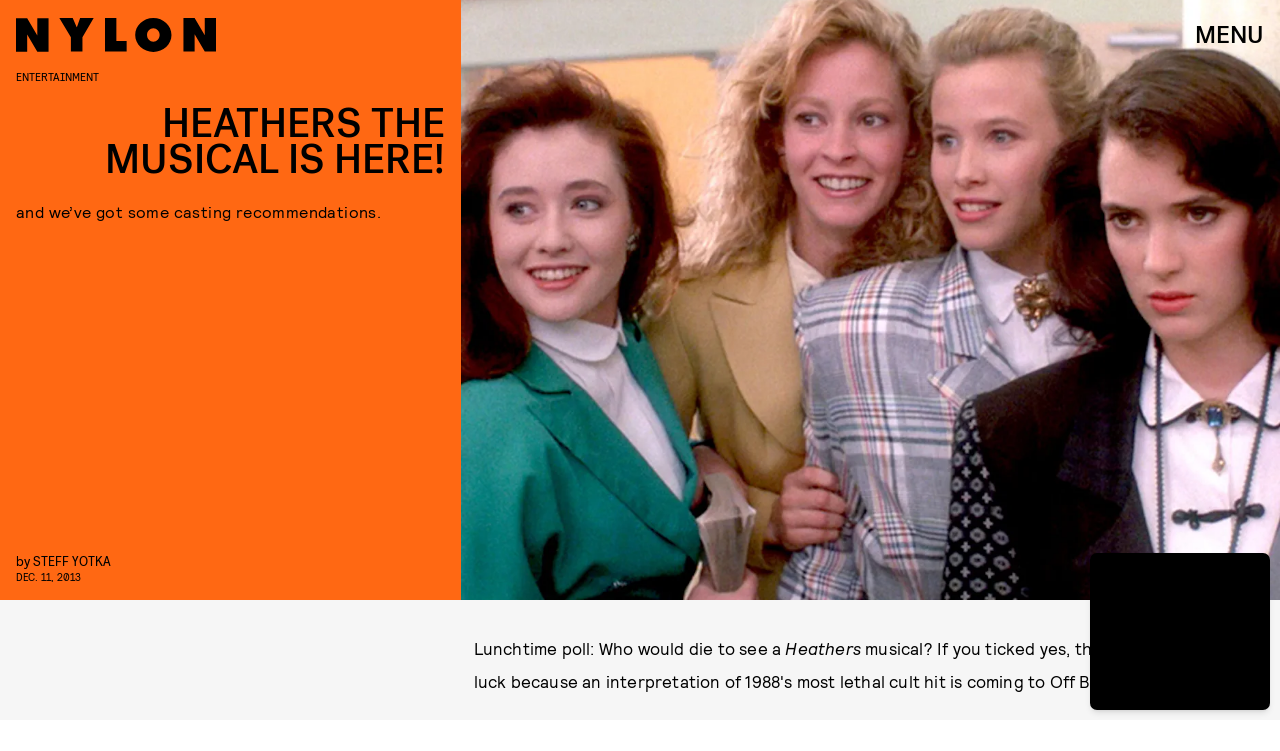

--- FILE ---
content_type: text/html; charset=utf-8
request_url: https://www.google.com/recaptcha/api2/aframe
body_size: 265
content:
<!DOCTYPE HTML><html><head><meta http-equiv="content-type" content="text/html; charset=UTF-8"></head><body><script nonce="UmXbmjM1fg4atrEo5pcJXg">/** Anti-fraud and anti-abuse applications only. See google.com/recaptcha */ try{var clients={'sodar':'https://pagead2.googlesyndication.com/pagead/sodar?'};window.addEventListener("message",function(a){try{if(a.source===window.parent){var b=JSON.parse(a.data);var c=clients[b['id']];if(c){var d=document.createElement('img');d.src=c+b['params']+'&rc='+(localStorage.getItem("rc::a")?sessionStorage.getItem("rc::b"):"");window.document.body.appendChild(d);sessionStorage.setItem("rc::e",parseInt(sessionStorage.getItem("rc::e")||0)+1);localStorage.setItem("rc::h",'1769860315094');}}}catch(b){}});window.parent.postMessage("_grecaptcha_ready", "*");}catch(b){}</script></body></html>

--- FILE ---
content_type: application/javascript
request_url: https://cdn2.bustle.com/2026/nylon/main-e425f730d6.js
body_size: 115189
content:
(globalThis.webpackChunk=globalThis.webpackChunk||[]).push([[792],{248(e,t,r){r.d(t,{A:()=>m});var n=r(7724),o=r(9744);const i={cardQuote:"ub7",cardMeta:"pub",cardQuoteContainer:"Bym",categoryWrapper:"C_s",sponsorHolder:"iIO",cardText:"KOZ",cardSource:"mLH",imageWrapper:"O4t",mediaAttribution:"yv_",meta:"cX4",fontSizeMobileXSmall:"bS8",fontSizeMobileSmall:"id6",fontSizeMobileRegular:"zaY",fontSizeMobileLarge:"Jl9",fontSizeMobileXLarge:"J1G",fontSizeDesktopXSmall:"ny2",fontSizeDesktopSmall:"n3W",fontSizeDesktopRegular:"hjQ",fontSizeDesktopLarge:"RGN",fontSizeDesktopXLarge:"z79"};var a=Object.defineProperty,s=Object.defineProperties,l=Object.getOwnPropertyDescriptors,c=Object.getOwnPropertySymbols,d=Object.prototype.hasOwnProperty,u=Object.prototype.propertyIsEnumerable,p=(e,t,r)=>t in e?a(e,t,{enumerable:!0,configurable:!0,writable:!0,value:r}):e[t]=r;function m(e){return(0,n.Y)(o.A,(t=((e,t)=>{for(var r in t||(t={}))d.call(t,r)&&p(e,r,t[r]);if(c)for(var r of c(t))u.call(t,r)&&p(e,r,t[r]);return e})({},e),s(t,l({size:[331,259],sizeTabletUp:[461,256],sizeDesktopUp:[600,446],style:i,customDarken:!0}))));var t}},263(e,t,r){r.d(t,{A:()=>O});var n=r(7724),o=r(9339),i=r(1450),a=r(6949),s=r(2267),l=r(9617),c=r(5365),d=r(8448),u=Object.defineProperty,p=Object.defineProperties,m=Object.getOwnPropertyDescriptors,h=Object.getOwnPropertySymbols,f=Object.prototype.hasOwnProperty,b=Object.prototype.propertyIsEnumerable,v=(e,t,r)=>t in e?u(e,t,{enumerable:!0,configurable:!0,writable:!0,value:r}):e[t]=r,g=(e,t)=>{for(var r in t||(t={}))f.call(t,r)&&v(e,r,t[r]);if(h)for(var r of h(t))b.call(t,r)&&v(e,r,t[r]);return e},y=(e,t)=>p(e,m(t));const w=e=>{const{card:t,asset:r,className:o,mediaClassProperties:i,size:a,tabletBreakpoint:c,desktopBreakpoint:d,needsSpacing:u}=e,{__typename:p,url:m,height:h,width:f}=r||{};if(r)return(0,n.FD)("div",{className:o,children:["Video"===p&&(0,n.Y)(s.A,y(g({},i),{video:r,needsSpacing:u})),"Image"===p&&(0,n.Y)(l.A,y(g({},i),{card:t,src:m,size:a||[f,h],tabletBreakpoint:c,desktopBreakpoint:d,needsSpacing:u}))]})};function O(e){const{card:t,cardContext:r,style:s={},size:l,tabletBreakpoint:u,desktopBreakpoint:p,zoneId:m,isFirstCardOnPage:h,inQuizCard:f}=e,{fields:b,lists:v,buttonText:g,successText:y,foreground:O,newsletterBackground:P,formBackground:A}=t||{},{title:S,description:C}=b||{},k={className:s.cardMedia,mediaClass:s.media},I=(e,t)=>{if(e)return e[0]&&e[1]?e:(0,d.Th)(e[0],t)},[j,D]=(0,o.J0)(null),[N,E]=(0,o.J0)(!1);return(0,n.FD)("div",{className:(0,c.A)(s.wrapper,s[r],h&&s.firstCard,N&&s.subscribed,j&&s.withMessage,f&&s.inQuizCard,P&&s.withBackground),children:[(0,n.Y)(w,{card:t,asset:P,className:s.background,mediaClassProperties:k,size:[414,736],tabletBreakpoint:[768,1350],desktopBreakpoint:[2e3,1090]}),(0,n.FD)("div",{className:s.cardNewsletter,children:[(0,n.Y)(w,{asset:O,className:s.foreground,mediaClassProperties:k,size:I(l,O),tabletBreakpoint:I(u,O),desktopBreakpoint:I(p,O),needsSpacing:"cardStoryPage"!==r}),(0,n.FD)("div",{className:s.cardMeta,children:[(0,n.Y)("div",{className:s.cardTitle,children:S}),C&&(0,n.Y)(a.A,{className:s.cardDesc,mobiledocs:C}),(0,n.Y)(i.A,{newsletterLists:v,style:s,ButtonComponent:function(e){const{className:t,submitting:r}=e;return(0,n.Y)("button",{className:t,disabled:r,type:"submit",children:g})},InputWrapper:function({children:e}){return(0,n.FD)("div",{className:s.inputWrapper,children:[(0,n.Y)(w,{asset:A,className:s.formBackground,mediaClassProperties:k,size:[320,50]}),e]})},placeholder:"email@email.com",onSignup:()=>E(!0),onMessage:e=>D(e),successMessage:y,source:"NewsletterCard",zoneId:m})]}),j&&(0,n.Y)("div",{className:s.message,children:j})]})]})}},396(e,t,r){r.d(t,{Yd:()=>o,vr:()=>n});const n={1:[728,90],2:[970,90],3:[970,250],4:[300,250],5:[300,600],6:[320,50]},o={custom:{desktop:{post:{master:{siteId:"498226",size:[1,2,3]},fullbleed:{siteId:"498227",size:[1,2,3]},rail:{siteId:"498228",size:[4]}},topic:{master:{siteId:"498231",size:[1,2,3]},fullbleed:{siteId:"498232",size:[1,2,3]}},slideshow:{master:{siteId:"498235",size:[1,2]},rail:{siteId:"498236",size:[4]}}},mobile:{post:{master:{siteId:"498229",size:[4]},fullbleed:{siteId:"498230",size:[4]}},topic:{master:{siteId:"498233",size:[4]},fullbleed:{siteId:"498234",size:[4]}},slideshow:{master:{siteId:"498237",size:[6]}}}}}},407(e,t,r){function n(){const e=window.scrollY;return i("hidden"),e}function o(e){window.scrollTo(0,e),i("scroll")}function i(e){document.body.style.overflowY=e}r.d(t,{LT:()=>o,kq:()=>n})},460(e,t,r){r.d(t,{Ay:()=>Hn});var n=r(1765),o=r(3088),i=r(6018),a=r(1619);const s={features:["ampAds","ampStoryAds","destroyAds","oopPromoAds","oopExitAds","stickyScrollableRailAds","stickyScrollableLargeAds","refreshableAds"],specs:{lazyLoadFetchMargin:{handheld:100,tablet:100,desktop:100},lazyLoadRenderMargin:{handheld:50,tablet:50,desktop:50},lazyLoadBidRequestMargin:6,destroyAdAfterExitTime:5e3,destroyVideoAdAfterExitTime:15e3,destroyAdAfterScrolledViewports:6,railToFullbleedRatio:3,bidderTimeout:1500,prebidFailSafeTimeout:3e3,hubAdsOffset:0,hubAdsSpacing:3,slideshowRefreshRate:1e3,masterAdsOffset:1,minFirstChildCharacterCount:250,ampAdsOffset:1,minSpacingBetweenAds:{Amp:4,CardPage:{handheld:1,tablet:1,desktop:1},ListiclePage:{handheld:1,tablet:1,desktop:1},FeatureCardPage:{handheld:1.5,tablet:1.5,desktop:3},Promoted:{handheld:.5,tablet:.5,desktop:.5},Max:{handheld:.33,tablet:.33,desktop:.33},Min:{handheld:1,tablet:1,desktop:1},default:{handheld:1,tablet:1,desktop:1}},contentCollectionSpacing:{alternating2x3Grid:[5,10],alternatingWidescreen:[1,7],asymmetric2up:[1,7],equalGrid3Up:[1,7],layout3Up:[1,7],list:[1,7],symmetric3Up:[3,9]},minListLength:10,minFloorPrice:.05,minAdCountForVideoOOPAd:{handheld:5,tablet:5,desktop:3},directPressureThreshold:1,highBidThreshold:5.66,refreshMinTimeRendered:25e3,refreshMinTimeInViewport:5e3,refreshMaxCount:3},thirdParties:["Optimera.JS","Carbon.JS","Pressboard.JS","A9.JS","Prebid.JS","TikTok.JS","Snapchat.JS","LocalFactor.PX","Taboola.JS","Optimera.PBJS","HumanSecurity.PBJS","Concert.PBJS","QuantcastID.PBJS","SharedID.PBJS","UnifiedID.PBJS","UID2.PBJS","LiveIntentID.PBJS","YahooID.CK","AdShield.JS"]},l={SlideshowPage:{sponsor:{handheld:[[3,3]],tablet:[[3,3]],desktop:[[3,3]]},master:{handheld:[[320,50]],tablet:[[728,90],[970,90]],desktop:[[728,90],[970,90]]},rail:{desktop:[[300,250]]},fullbleed:{handheld:[[320,50],[1,1]],tablet:[[728,90],[970,90]],desktop:[[728,90],[970,90]]},oop:{handheld:[[1,1]],tablet:[[1,1]],desktop:[[1,1]]},oopExit:{handheld:[[1,1]],tablet:[[1,1]],desktop:[[1,1]]}},TriviaPost:{sponsor:{handheld:[[3,3]],tablet:[[3,3]],desktop:[[3,3]]},master:{handheld:[[320,50]],tablet:[[320,50]],desktop:[[1,1],[10,10],[300,250]]},rail:{desktop:[[300,250]]}},All:{flyout:{handheld:[[7,7]],tablet:[[7,7]],desktop:[[7,7]]},oop:{handheld:[[1,1]],tablet:[[1,1]],desktop:[[1,1]]},oopExit:{handheld:[[1,1]],tablet:[[1,1]],desktop:[[1,1]]},reels:{handheld:[[400,225],[1080,1920]],tablet:[[400,225],[1080,1920]],desktop:[[400,225],[1080,1920]]},reelsSponsored:{handheld:[[1080,1920]],tablet:[[1080,1920]],desktop:[[1080,1920]]},sponsor:{handheld:[[3,3]],tablet:[[3,3]],desktop:[[3,3]]},product:{handheld:[[7,7]],tablet:[[7,7]],desktop:[[7,7]]},master:{handheld:[[300,250],[320,480],[320,50],[325,204],[10,10],[7,7],[1,1]],tablet:[[300,250],[325,204],[320,480],[320,50],[728,90],[10,10],[7,7],[1,1]],desktop:[[300,250],[970,250],[970,90],[728,90],[10,10],[7,7],[1,1]]},rail:{handheld:[[300,250],[7,7]],tablet:[[300,250],[300,600],[7,7]],desktop:[[300,250],[300,600],[7,7]]},fullbleed:{handheld:[[300,250],[300,100],[325,204],[325,508],[320,480],[320,50],[320,180],[10,10],[7,7],[4,4],[1,1]],tablet:[[300,250],[728,90],[640,480],[325,204],[325,508],[320,480],[320,50],[320,180],[10,10],[7,7],[1,1]],desktop:[[300,250],[970,250],[970,90],[728,90],[640,480],[620,366],[10,10],[7,7],[1,1]]}}};var c=r(2371),d=r(3716),u=r(1922),p=r(5241),m=r(2281),h=r(1759);function f(e,t){const r=t.nextSibling;function n(t,n){return e.insertBefore(t,n||r)}return e.__k={nodeType:1,parentNode:e,firstChild:t,childNodes:[t],insertBefore:n,appendChild:n,ownerDocument:document,contains:t=>e.contains(t),removeChild:t=>e.removeChild(t)}}var b=r(7095),v=r(7890),g=r(9444),y=r(6517),w=r(6993),O=r(2026),P=r(3813),A=r(9466);const S={mobile:{fullbleed:["A0","A1","A2","A3","A4","A5","J1"]},desktop:{fullbleed:["C8","C9","D0","D1","D2","D3","J5","D5","D6","D7","D8","D9","E0","J6"],rail:["A7","A8","A9","B0","B1","B2","J2"]}};function C(e){let t="desktop"===e?"de":"mo";const r=(0,m.hy)();return r&&(t=`${t}-${r}`),t}const k=(0,w.ZL)("OptimeraCenter");var I=r(8083),j=Object.defineProperty,D=Object.defineProperties,N=Object.getOwnPropertyDescriptors,E=Object.getOwnPropertySymbols,T=Object.prototype.hasOwnProperty,x=Object.prototype.propertyIsEnumerable,Y=(e,t,r)=>t in e?j(e,t,{enumerable:!0,configurable:!0,writable:!0,value:r}):e[t]=r,z=(e,t)=>{for(var r in t||(t={}))T.call(t,r)&&Y(e,r,t[r]);if(E)for(var r of E(t))x.call(t,r)&&Y(e,r,t[r]);return e};const M=(0,w.ZL)("USERID: LIVEINTENT"),L="li-module-enabled",F={};function _(e){let t=window.liModuleEnabled?"t1":"t0";return void 0!==e&&(t+=e?"-e1":"-e0"),(0,P.M0)({[L]:t}),t}var B=Object.defineProperty,U=Object.defineProperties,R=Object.getOwnPropertyDescriptors,q=Object.getOwnPropertySymbols,H=Object.prototype.hasOwnProperty,$=Object.prototype.propertyIsEnumerable,W=(e,t,r)=>t in e?B(e,t,{enumerable:!0,configurable:!0,writable:!0,value:r}):e[t]=r,V=(e,t)=>{for(var r in t||(t={}))H.call(t,r)&&W(e,r,t[r]);if(q)for(var r of q(t))$.call(t,r)&&W(e,r,t[r]);return e},J=(e,t)=>U(e,R(t));const K=["desktop","mobile"],G=["post","topic","slideshow"],Z=["master","fullbleed","rail"],Q={priceGranularity:{buckets:[{max:10,increment:.05},{max:20,increment:.2},{max:30,increment:1}]}};function X(e){return{floors:{data:{currency:"USD",schema:{fields:["mediaType"]},values:{banner:e},default:e}}}}const ee={standard:{storageAllowed:!0,bidCpmAdjustment:e=>e},concert:{storageAllowed:!0},thetradedesk:{storageAllowed:!0}};function te(e){return{consentManagement:{gdpr:{cmpApi:"iab",timeout:e,allowAuctionWithoutConsent:!1},usp:{cmpApi:"iab",timeout:e},gpp:{cmpApi:"iab",timeout:e}}}}function re(e){const{analyticsConcertEnabled:t}=e,r=[];return t&&r.push(ne),r}const ne={provider:"concert"};const oe={name:"quantcastId"},ie={name:"unifiedId",params:{partner:"5r3pmlu"},storage:{type:"cookie",name:"pbjs-unifiedid",expires:60}},ae={name:"sharedId",storage:{type:"cookie",name:"_sharedID",expires:30}};function se(e,t){const{optimeraEnabled:r,humanSecurityEnabled:n}=e,o=[];return r&&o.push(function(e){return{name:"optimeraRTD",waitForIt:!0,params:{clientID:"17",optimeraKeyName:"hb_deal_optimera",device:C(e)}}}(t)),n&&o.push(le),{realTimeData:{dataProviders:o,auctionDelay:300}}}const le={name:"humansecurity"};function ce(e){return{site:{mobile:"mobile"===e?1:0}}}function de(e,t){const{divID:r,adType:n,device:o,KVs:i}=e,{carbonEnabled:a,optimeraEnabled:s}=t,l={};if(s){const e=function(e,t,r){var n,o,i;const a=r===c.gA?c.xI:r,s=null==(o=null==(n=null==window?void 0:window.optimera)?void 0:n.data)?void 0:o[e],l=null==(i=S[t])?void 0:i[a];if(!s||!l)return;const d=l.filter((e=>s.includes(e)));return(null==d?void 0:d.length)>0?d:void 0}(r,o,n);e&&(l.optimeraScores=e)}if(a){const e=a&&(0,I.As)(I.oQ,r);e&&(l.carbonData=e)}const{vertical:d,categories:u,utm_source:p,utm_medium:m}=i||{};return"mobile"===o&&(l.mobile=1),d&&(l.vertical=d),u&&(l.categories=u),p&&(l.utm_source=p),m&&(l.utm_medium=m),l}const ue={context:"outstream",maxduration:35,linearity:1,api:[1,2,7],placement:1,protocols:[2,3,5,6],minduration:5,mimes:["video/mp4","video/webm","video/x-ms-wmv","application/javascript"],playbackmethod:[5],skip:1},pe=J(V({},ue),{playerSize:[640,480]}),me=J(V({},ue),{playerSize:[320,180]}),he=(0,w.ZL)("PrebidConfig");var fe=r(396),be=Object.defineProperty,ve=Object.defineProperties,ge=Object.getOwnPropertyDescriptors,ye=Object.getOwnPropertySymbols,we=Object.prototype.hasOwnProperty,Oe=Object.prototype.propertyIsEnumerable,Pe=(e,t,r)=>t in e?be(e,t,{enumerable:!0,configurable:!0,writable:!0,value:r}):e[t]=r,Ae=(e,t)=>{for(var r in t||(t={}))we.call(t,r)&&Pe(e,r,t[r]);if(ye)for(var r of ye(t))Oe.call(t,r)&&Pe(e,r,t[r]);return e},Se=(e,t)=>ve(e,ge(t));const Ce=new class{constructor(){this.device="mobile",this.directPressureThreshold=100,this.noDirectPressure=0,this.maxDirectPressure=100,this.highBidThreshold=0,this.outstreamCount=0,this.outstreamMax=3,this.TTDEnabled=!1,this.isAndroid=!1,this.ads={},this.enabled=!1,this.status="standby",this.lightBidEnabled=!1,this.lightBidders=["concert","gumgum","rubicon"],this.directPressureEnabled=!1,this.onEvents=()=>{var e,t;const r=null==(e=window.pbjs)?void 0:e.onEvent;r&&(r("bidResponse",(({adUnitCode:e,bidder:t,cpm:r,timeToRespond:n})=>{const o=this.ads[e];if(!o)return;const i=Math.round(100*r)/100;if(o.directPressure=this.getDirectPressure(e,i),o.highBid||(o.highBid=i>this.highBidThreshold),!Ie)return;const a={ecpm:i,timeToRespond:n};o.auction.bids[t]=a,ke.addPrebid(e,`${t} ($${i})`,`${n}ms`)})),r("auctionEnd",(({adUnitCodes:e,auctionEnd:t,timestamp:r})=>{const n=null==e?void 0:e[0],o=this.ads[n];if(!o)return;const{slot:i,directPressure:a,highBid:s}=o,l={directPressure:this.directPressureEnabled?a:0,pb_high:s};(0,P.ON)(l,i),Ie&&(o.auction.endTime=t-r,ke.addPrebid(n,"END",`${o.auction.endTime}ms`))})),Ie&&(r("bidRequested",(({bidderCode:e,bids:t})=>{var r;const n=null==t?void 0:t[0],o=null==n?void 0:n.adUnitCode,i=null==(r=null==n?void 0:n.labelAll)?void 0:r[0];i&&ke.log("bidRequestedLabeled",o,e,i),ke.addPrebid(o,e,"✓")})),r("bidderDone",(({bidderCode:e,bids:t,start:r})=>{var n;const o=null==(n=null==t?void 0:t[0])?void 0:n.adUnitCode,i=this.ads[o],a=i.auction.bids[e]||{};if(!i||a.timeToRespond||a.ecpm)return;a.timeToRespond=Date.now()-r;const s=i.auction.endTime?" ✗":"";return ke.addPrebid(o,e,`${a.timeToRespond}ms${s}`),i})),r("bidWon",(({adUnitCode:e,bidder:t})=>{ke.addPrebid(e,"WON",t)})),null==(t=window.pbjs)||t.onEvent("bidderError",(e=>{var t,r,n;ke.warn("bidderError",null==(t=e.bidderRequest)?void 0:t.bidderCode,null==(n=null==(r=e.error)?void 0:r.reason)?void 0:n.stack)}))))};const{adtechConfig:e}=a.A,{BidderParams:t}=e||{};this.TTDEnabled=!!(null==t?void 0:t.ttd),this.allAdUnits=t&&this.buildAllAddUnits(t)}buildAllAddUnits(e){const t={};return K.forEach((r=>{G.forEach((n=>{Z.forEach((o=>{const i=[];Object.keys(e).forEach((t=>{var a;const{default:s,custom:l,labelAll:c}=e[t]||{},{default:d,labelAll:u}=(null==l?void 0:l[r])||{},p=null==(a=null==l?void 0:l[r])?void 0:a[n],{default:m,labelAll:h}=p||{},f=null==p?void 0:p[o];if(!f)return;const b=Ae(Ae(Ae({},s),d),m),v=h||u||c;Array.isArray(f)?f.forEach((e=>{const{params:r,labelAll:n}=e,o=n||v;i.push(...this.getBidsPerPlacement(b,r,o,t))})):i.push(...this.getBidsPerPlacement(b,f,v,t))})),i.length&&(t[r]||(t[r]={}),t[r][n]||(t[r][n]={}),t[r][n][o]=i)}))}))})),t}getBidsPerPlacement(e,t,r,n){const o=[],i=Ae(Ae({},e),t);let a={bidder:n,params:i};return r&&(a.labelAll=r),"ix"===n?t.size.forEach((e=>{a=Se(Ae({},a),{params:Se(Ae({},i),{size:fe.vr[e]})}),o.push(a)})):o.push(a),o}initialize(e){"undefined"!=typeof window&&(window.pbjs=window.pbjs||{que:[]},Ie&&(window.PrebidCenter=this));const{device:t="mobile",specs:r,thirdParties:n,lightBidEnabled:o,directPressureEnabled:i}=e,{prebidFailSafeTimeout:a,bidderTimeout:s,minFloorPrice:l,directPressureThreshold:c,highBidThreshold:d}=r;return this.enabled=!0,this.device="desktop"===t?"desktop":"mobile",this.lightBidEnabled=o&&this.lightBidders.length>0,this.directPressureEnabled=i,this.directPressureThreshold=c,this.highBidThreshold=d,this.filteredAdUnits=this.filterAdUnits(),this.failSafeTimeout=a,this.bidderTimeout=s,this.isAndroid="android"===(0,m.hy)(),ke.log("initialize",this.allAdUnits),this.config=Se(Ae({},e),{TTDEnabled:this.TTDEnabled,analyticsConcertEnabled:n.includes("Concert.PBJS"),userSyncQuantcastIDEnabled:n.includes("QuantcastID.PBJS"),userSyncUnifiedIDEnabled:n.includes("UnifiedID.PBJS"),userSyncSharedIDEnabled:n.includes("SharedID.PBJS"),userSyncUID2Enabled:n.includes("UID2.PBJS"),userSyncLiveIntentEnabled:n.includes("LiveIntentID.PBJS"),optimeraEnabled:n.includes("Optimera.PBJS"),humanSecurityEnabled:n.includes("HumanSecurity.PBJS"),carbonEnabled:n.includes("Carbon.JS")}),this.setConfig=Ae(Ae(Ae(Ae(Ae(Ae({bidderTimeout:s,bidderSequence:"fixed",useBidCache:!0,enableTIDs:!0},Q),X(l)),te(this.bidderTimeout)),se(this.config,this.device)),this.TTDEnabled?ce(this.device):{}),Ie?{debug:!0}:{}),this.lightBidEnabled||function(e){const{userSyncQuantcastIDEnabled:t,userSyncUnifiedIDEnabled:r,userSyncUID2Enabled:n,userSyncSharedIDEnabled:o,userSyncLiveIntentEnabled:i,userEmailHash:a}=e;(0,O.MB)((()=>{var e;const s=[];if(t&&s.push(oe),r&&s.push(ie),o&&s.push(ae),i&&function(e){var t;M.log("initialize",e),void 0===window.liModuleEnabled&&(window.liModuleEnabled=Math.random()<.95,window.liTreatmentRate=.95),_(),null==(t=window.pbjs)||t.que.push((()=>{var t,r,n,o,i;if(window.liModuleEnabled){(0,A.hb)("https://b-code.liadm.com/did-0094.min.js",1).then((()=>M.log("loaded"))),window.liQ=window.liQ||[],window.liQ.push({event:"pageView"});const r={userSync:{idPriority:{uid2:["uid2","liveIntentID"]},auctionDelay:300,userIds:[{name:"liveIntentId",bidders:["rubicon","bidswitch","vidazoo","sharethrough","pubmatic","ix","ttd","grid","triplelift","medianet","sovrn","openx","unruly","zeta_global_ssp"],params:(o=z({distributorId:"did-0094"},e?{userEmailHash:e}:{}),i={requestedAttributesOverrides:{uid2:!0,bidswitch:!0,medianet:!0,magnite:!0,pubmatic:!0,index:!0,openx:!0,thetradedesk:!0,sovrn:!0,vidazoo:!0,sharethrough:!0,triplelift:!0,zetassp:!0,nexxen:!0}},D(o,N(i))),storage:{type:"html5",name:"__tamLIResolveResult",expires:1}}]}};null==(t=window.pbjs)||t.mergeConfig(r),M.log("enable",r)}null==(r=window.pbjs)||r.refreshUserIds({submoduleNames:["liveIntentId"]}),null==(n=window.pbjs)||n.onEvent("auctionInit",(e=>{var t,r,n;const o=null==(r=null==(t=e.adUnits)?void 0:t[0])?void 0:r.code,i=null==(n=e.adUnits)?void 0:n.some((e=>{var t;return null==(t=e.bids)?void 0:t.some((e=>{var t;return null==(t=e.userIdAsEids)?void 0:t.some((e=>"liveintent.com"===e.source||e.uids&&e.uids.some((e=>e.ext&&"liveintent.com"===e.ext.provider))))}))}));F[e.auctionId]=i,_(i),M.log("auctionInit",o,i)}))}))}(a),a&&n&&s.push({name:"uid2",params:{subscriptionId:"3Pu8i5dPLj",serverPublicKey:"UID2-X-P-MFkwEwYHKoZIzj0CAQYIKoZIzj0DAQcDQgAEawaTPrhn5ANbjIRLCdqSaKriW7AlUUFTmrrt9u42LZo6dN4a8V8CUes0F4+3riYL40fVog4LHwqsxGSmLhDlLg==",emailHash:a}}),s.length>0){const t=window.pbjs;null==(e=null==t?void 0:t.que)||e.push((()=>{var e,r,n;const o={userSync:{syncEnabled:!0,userIds:s}};null==(e=null==t?void 0:t.mergeConfig)||e.call(t,o),he.log("mergeConfigUserSync",null==(n=null==(r=null==t?void 0:t.getConfig())?void 0:r.userSync)?void 0:n.userIds)}))}}))}(this.config),ke.log("config",this.setConfig),this.setConfig}filterAdUnits(){var e;const t=(null==(e=this.allAdUnits)?void 0:e[this.device])||{};return this.lightBidEnabled&&Object.keys(t).forEach((e=>{const r=t[e];Object.keys(r).forEach((n=>{const o=r[n].filter((e=>this.lightBidders.includes(e.bidder)));t[e][n]=o}))})),ke.log("filterAdUnits",t),t}load(e="PrebidCenter"){return t=this,n=function*(){if(this.enabled){const t=this.lightBidEnabled?r.e(928).then(r.bind(r,1439)):r.e(827).then(r.bind(r,7470));yield t.then((t=>{var r;window.pbjs=t.default,null==(r=window.pbjs)||r.que.push((()=>{var t,r;window.pbjs.initAdserverSet=!0,window.pbjs.bidderSettings=ee,null==(t=window.pbjs)||t.setConfig(Ae({},this.setConfig)),null==(r=window.pbjs)||r.enableAnalytics(re(this.config)),this.status="ready",this.onEvents(),ke.warn("loaded by ✓",e)}))})).catch((e=>{if("ChunkLoadError"!==e.name)throw e}))}},new Promise(((e,r)=>{var o=e=>{try{a(n.next(e))}catch(e){r(e)}},i=e=>{try{a(n.throw(e))}catch(e){r(e)}},a=t=>t.done?e(t.value):Promise.resolve(t.value).then(o,i);a((n=n.apply(t,null)).next())}));var t,n}getDirectPressure(e,t){return this.ads[e].directPressure===this.maxDirectPressure||this.isAndroid||t>this.directPressureThreshold?this.maxDirectPressure:this.noDirectPressure}requestPrebidBids(e){if(!this.enabled)return Promise.resolve();const{divID:t,index:r}=e,n=[];let o;O.iF?n.push("US"):O.u3?n.push("EU"):n.push("WORLD"),r&&n.push(`adIndex${r}`),this.addAdUnit(e);const i=new Promise((e=>{var r;ke.log("requestBids",t),null==(r=window.pbjs)||r.que.push((()=>{var r,i;null==(i=null==(r=window.pbjs)?void 0:r.requestBids)||i.call(r,{labels:n,timeout:this.bidderTimeout,adUnitCodes:[t],bidsBackHandler(r){var n,i;null==(i=null==(n=window.pbjs)?void 0:n.setTargetingForGPTAsync)||i.call(n,[t]),ke.log("requestBids ✓",t,r),o&&clearTimeout(o),e({bids:r})}})}))})),a=new Promise((e=>{o=setTimeout((()=>{ke.warn("failSafeTimeout ✘",t),this.status="failsafe",e({})}),this.failSafeTimeout)}));return Promise.race([i,a])}addAdUnit(e){var t;const{device:r,outstreamCount:n,outstreamMax:o}=this,{divID:i,adType:a,sizes:s,adPath:l,isSponsored:c,hasRoadblock:d,isFullbleed:u,isArticle:p,KVs:m,modelIndex:h}=e,f=(null==s?void 0:s.filter((e=>e[0]>10||1===e[0])))||[];this.ads[i]=Se(Ae({},e),{directPressure:this.noDirectPressure,auction:{bids:{}}});const b=c||d?[]:this.getAdUnitBids(i);null==(t=window.pbjs)||t.que.push((()=>{var e,t;const c={ext:{gpid:`${l}/${r}/${a}/${i}`,data:de({divID:i,adType:a,adPath:l,sizes:s,device:r,KVs:m},this.config)}},d=[{code:i,mediaTypes:{banner:{sizes:f}},bids:b,ortb2Imp:c}];u&&p&&!h&&n<o&&d[0].mediaTypes&&(d[0].mediaTypes.video="desktop"===r?pe:me,this.outstreamCount++),null==(t=null==(e=window.pbjs)?void 0:e.addAdUnits)||t.call(e,d),this.ads[i]&&(this.ads[i].adUnits=d),ke.log("addAdUnit ✓",i,d)}))}getAdUnitBids(e){var t;const{filteredAdUnits:r}=this,n=this.getModelType(e),o=this.getPlacementName(e);return(null==(t=null==r?void 0:r[n])?void 0:t[o])||[]}getModelType(e){const{modelType:t}=this.ads[e]||{};return{HomePage:"topic",HubPage:"topic",MostWantedPage:"topic",SlideshowPage:"slideshow"}[t]||"post"}getPlacementName(e){const{adType:t,modelIndex:r}=this.ads[e]||{};let n=t;return t===c.gA&&r&&(n="fullbleed"),ke.log("getPlacementName",e,n),n}resetAdUnits(){var e,t;this.enabled&&(this.ads={},null==(t=null==(e=window.pbjs)?void 0:e.removeAdUnit)||t.call(e),ke.log("resetAdUnits"))}},ke=(0,w.ZL)("PrebidCenter"),Ie=(0,w.el)(),je=Ce;var De=Object.defineProperty,Ne=Object.defineProperties,Ee=Object.getOwnPropertyDescriptors,Te=Object.getOwnPropertySymbols,xe=Object.prototype.hasOwnProperty,Ye=Object.prototype.propertyIsEnumerable,ze=(e,t,r)=>t in e?De(e,t,{enumerable:!0,configurable:!0,writable:!0,value:r}):e[t]=r,Me=(e,t)=>{for(var r in t||(t={}))xe.call(t,r)&&ze(e,r,t[r]);if(Te)for(var r of Te(t))Ye.call(t,r)&&ze(e,r,t[r]);return e},Le=(e,t)=>Ne(e,Ee(t));const Fe=new class{constructor(){this.accountID="bdg",this.scriptURL="https://openads-cdn.adsrvr.org/openadsjs/build/v1.0/bdg/openads.js",this.endpoint="https://openads.adsrvr.org/openrtb2/auction",this.syncEndpoint="https://openads.adsrvr.org/cookie_sync",this.device="mobile",this.directPressureThreshold=100,this.noDirectPressure=0,this.maxDirectPressure=100,this.highBidThreshold=0,this.outstreamCount=0,this.outstreamMax=3,this.isAndroid=!1,this.ads={},this.enabled=!1,this.status="standby",this.directPressureEnabled=!1,this.onEvents=()=>{var e,t;const r=null==(e=window.oajs)?void 0:e.onEvent;r&&(r("bidResponse",(({adUnitCode:e,bidder:t,cpm:r,timeToRespond:n})=>{const o=this.ads[e];if(!o)return;const i=Math.round(100*r)/100;if(o.directPressure=this.getDirectPressure(e,i),o.highBid||(o.highBid=i>this.highBidThreshold),!Be)return;const a={ecpm:i,timeToRespond:n};o.auction.bids[t]=a,_e.addPrebid(e,`${t} ($${i})`,`${n}ms`)})),r("auctionEnd",(({adUnitCodes:e,auctionEnd:t,timestamp:r})=>{const n=null==e?void 0:e[0],o=this.ads[n];if(!o)return;const{slot:i,directPressure:a,highBid:s}=o,l={oa_directPressure:this.directPressureEnabled?a:0,oa_high:s};(0,P.ON)(l,i),Be&&(o.auction.endTime=t-r,_e.addPrebid(n,"END",`${o.auction.endTime}ms`))})),Be&&(r("bidRequested",(({bidderCode:e,bids:t})=>{var r;const n=null==t?void 0:t[0],o=null==n?void 0:n.adUnitCode,i=null==(r=null==n?void 0:n.labelAll)?void 0:r[0];i&&_e.log("bidRequestedLabeled",o,e,i),_e.addPrebid(o,e,"✓")})),r("bidderDone",(({bidderCode:e,bids:t,start:r})=>{var n;const o=null==(n=null==t?void 0:t[0])?void 0:n.adUnitCode,i=this.ads[o],a=i.auction.bids[e]||{};if(!i||a.timeToRespond||a.ecpm)return;a.timeToRespond=Date.now()-r;const s=i.auction.endTime?" ✗":"";return _e.addPrebid(o,e,`${a.timeToRespond}ms${s}`),i})),r("bidWon",(({adUnitCode:e,bidder:t})=>{_e.addPrebid(e,"WON",t)})),null==(t=window.oajs)||t.onEvent("bidderError",(e=>{var t,r,n;_e.warn("bidderError",null==(t=e.bidderRequest)?void 0:t.bidderCode,null==(n=null==(r=e.error)?void 0:r.reason)?void 0:n.stack)}))))};const{adtechConfig:e}=a.A,{OpenAdsBidderParams:t}=e||{};this.allAdUnits=t&&this.buildAllAddUnits(t)}buildAllAddUnits(e){const t={};return K.forEach((r=>{G.forEach((n=>{Z.forEach((o=>{const i=[];Object.keys(e).forEach((t=>{var a;const{default:s,custom:l,labelAll:c}=e[t]||{},{default:d,labelAll:u}=(null==l?void 0:l[r])||{},p=null==(a=null==l?void 0:l[r])?void 0:a[n],{default:m,labelAll:h}=p||{},f=null==p?void 0:p[o];if(!f)return;const b=Me(Me(Me({},s),d),m),v=h||u||c;i.push(...this.getBidsPerPlacement(b,f,v,t))})),i.length&&(t[r]||(t[r]={}),t[r][n]||(t[r][n]={}),t[r][n][o]=i)}))}))})),t}getBidsPerPlacement(e,t,r,n){const o=[],i={bidder:n,params:Me(Me({},e),t)};return r&&(i.labelAll=r),o.push(i),o}initialize(e){"undefined"!=typeof window&&(window.oajs=window.oajs||{que:[]},Be&&(window.OpenAdsCenter=this));const{device:t="mobile",specs:r,thirdParties:n,directPressureEnabled:o}=e,{prebidFailSafeTimeout:i,bidderTimeout:a,minFloorPrice:s,directPressureThreshold:l,highBidThreshold:c}=r;return this.enabled=!0,this.device="desktop"===t?"desktop":"mobile",this.directPressureEnabled=o,this.directPressureThreshold=l,this.highBidThreshold=c,this.filteredAdUnits=this.filterAdUnits(),this.failSafeTimeout=i,this.bidderTimeout=a,this.isAndroid="android"===(0,m.hy)(),_e.log("initialize",this.allAdUnits),this.config=Le(Me({},e),{TTDEnabled:!1,analyticsConcertEnabled:!1,userSyncQuantcastIDEnabled:!1,userSyncUnifiedIDEnabled:!1,userSyncSharedIDEnabled:!1,userSyncUID2Enabled:!1,userSyncLiveIntentEnabled:!1,optimeraEnabled:n.includes("Optimera.PBJS"),humanSecurityEnabled:n.includes("HumanSecurity.PBJS"),carbonEnabled:n.includes("Carbon.JS")}),this.setConfig=Me(Le(Me(Me(Me(Me(Me({bidderTimeout:a,bidderSequence:"fixed",useBidCache:!0,enableTIDs:!0},Q),X(s)),te(this.bidderTimeout)),se(this.config,this.device)),ce(this.device)),{s2sConfig:{accountId:this.accountID,bidders:["thetradedesk"],enabled:!0,endpoint:this.endpoint,syncEndpoint:this.syncEndpoint,timeout:a}}),Be?{debug:!0}:{}),_e.log("config",this.setConfig),this.setConfig}filterAdUnits(){var e;const t=(null==(e=this.allAdUnits)?void 0:e[this.device])||{};return _e.log("filterAdUnits",t),t}load(e="OpenAdsCenter"){return t=this,r=function*(){var t;this.enabled&&(yield(0,A.k0)(this.scriptURL),null==(t=window.oajs)||t.que.push((()=>{var t,r;window.oajs.initAdserverSet=!0,window.oajs.bidderSettings=ee,null==(t=window.oajs)||t.setConfig(Me({},this.setConfig)),null==(r=window.oajs)||r.enableAnalytics(re(this.config)),this.status="ready",this.onEvents(),_e.warn("loaded by ✓",e)})))},new Promise(((e,n)=>{var o=e=>{try{a(r.next(e))}catch(e){n(e)}},i=e=>{try{a(r.throw(e))}catch(e){n(e)}},a=t=>t.done?e(t.value):Promise.resolve(t.value).then(o,i);a((r=r.apply(t,null)).next())}));var t,r}getDirectPressure(e,t){return this.ads[e].directPressure===this.maxDirectPressure||this.isAndroid||t>this.directPressureThreshold?this.maxDirectPressure:this.noDirectPressure}requestOpenAdsBids(e){if(!this.enabled)return Promise.resolve();const{divID:t,index:r}=e,n=[];let o;O.iF?n.push("US"):O.u3?n.push("EU"):n.push("WORLD"),r&&n.push(`adIndex${r}`),this.addAdUnit(e);const i=new Promise((e=>{var r;_e.log("requestBids",t),null==(r=window.oajs)||r.que.push((()=>{var r,i;null==(i=null==(r=window.oajs)?void 0:r.requestBids)||i.call(r,{labels:n,timeout:this.bidderTimeout,adUnitCodes:[t],bidsBackHandler(r){var n,i;null==(i=null==(n=window.oajs)?void 0:n.setTargetingForGPTAsync)||i.call(n,[t]),_e.log("requestBids ✓",t,r),o&&clearTimeout(o),e({bids:r})}})}))})),a=new Promise((e=>{o=setTimeout((()=>{_e.warn("failSafeTimeout ✘",t),this.status="failsafe",e({})}),this.failSafeTimeout)}));return Promise.race([i,a])}addAdUnit(e){var t;const{device:r,outstreamCount:n,outstreamMax:o}=this,{divID:i,adType:a,sizes:s,adPath:l,isSponsored:c,hasRoadblock:d,isFullbleed:u,isArticle:p,KVs:m,modelIndex:h}=e,f=(null==s?void 0:s.filter((e=>e[0]>10||1===e[0])))||[];this.ads[i]=Le(Me({},e),{directPressure:this.noDirectPressure,auction:{bids:{}}});const b=c||d?[]:this.getAdUnitBids(i);null==(t=window.oajs)||t.que.push((()=>{var e,t;const c={ext:{gpid:`${l}/${r}/${a}/${i}`,data:de({divID:i,adType:a,adPath:l,sizes:s,device:r,KVs:m},this.config)}},d=[{code:i,mediaTypes:{banner:{sizes:f}},bids:b,ortb2Imp:c}];u&&p&&!h&&n<o&&d[0].mediaTypes&&(d[0].mediaTypes.video="desktop"===r?pe:me,this.outstreamCount++),null==(t=null==(e=window.oajs)?void 0:e.addAdUnits)||t.call(e,d),this.ads[i]&&(this.ads[i].adUnits=d),_e.log("addAdUnit ✓",i,d)}))}getAdUnitBids(e){var t;const{filteredAdUnits:r}=this,n=this.getModelType(e),o=this.getPlacementName(e);return(null==(t=null==r?void 0:r[n])?void 0:t[o])||[]}getModelType(e){const{modelType:t}=this.ads[e]||{};return{HomePage:"topic",HubPage:"topic",MostWantedPage:"topic",SlideshowPage:"slideshow"}[t]||"post"}getPlacementName(e){const{adType:t,modelIndex:r}=this.ads[e]||{};let n=t;return t===c.gA&&r&&(n="fullbleed"),_e.log("getPlacementName",e,n),n}resetAdUnits(){var e,t;this.enabled&&(this.ads={},null==(t=null==(e=window.oajs)?void 0:e.removeAdUnit)||t.call(e),_e.log("resetAdUnits"))}},_e=(0,w.ZL)("OpenAdsCenter"),Be=(0,w.el)(),Ue=Fe;var Re=r(7824),qe=Object.defineProperty,He=Object.getOwnPropertySymbols,$e=Object.prototype.hasOwnProperty,We=Object.prototype.propertyIsEnumerable,Ve=(e,t,r)=>t in e?qe(e,t,{enumerable:!0,configurable:!0,writable:!0,value:r}):e[t]=r,Je=(e,t)=>{for(var r in t||(t={}))$e.call(t,r)&&Ve(e,r,t[r]);if(He)for(var r of He(t))We.call(t,r)&&Ve(e,r,t[r]);return e};const Ke=(0,w.ZL)("A9Center"),Ge={desktop:[[300,250],[300,600],[728,90],[970,250]],tablet:[[300,250],[300,600],[728,90]],handheld:[[300,250],[320,50]]},Ze={desktop:[[640,480]],tablet:[[640,480]],handheld:[[320,180]]};let Qe=[],Xe=[],et=0;Re.Tv;var tt=r(1006),rt=r(4202),nt=r(1429),ot=r(3689);const{pressboardId:it}=a.A.analyticsConfig||{};let at,st,lt=!1,ct=!1,dt=!1;function ut(...e){const t=window.pbq;(null==t?void 0:t.exe)?t.exe(...e):null==t||t.queue.push(e)}let pt=!1;function mt(...e){var t;const r=window.teads_analytics||{};r.shared_data=r.shared_data||[],null==(t=window.teads_analytics)||t.shared_data.push(...e)}const ht="_bdgusnapchat";var ft=r(6864);const bt="_bdgutwitter",vt="1039654",gt=`https://cdn.taboola.com/libtrc/unip/${vt}/tfa.js`;let yt=!1;var wt=r(1762),Ot=r(5365);const Pt=(0,w.ZL)("IMA");const At=[[400,225],[628,353]],St=(0,w.ZL)("AdShield");var Ct,kt,It,jt,Dt,Nt,Et,Tt,xt,Yt,zt,Mt,Lt,Ft,_t,Bt,Ut,Rt,qt,Ht,$t,Wt,Vt,Jt,Kt,Gt,Zt,Qt,Xt,er,tr,rr,nr,or,ir,ar,sr,lr,cr,dr,ur,pr,mr,hr,fr,br,vr,gr,yr,wr,Or,Pr,Ar,Sr,Cr,kr,Ir,jr,Dr,Nr,Er,Tr,xr,Yr,zr,Mr,Lr,Fr,_r,Br,Ur,Rr,qr,Hr,$r,Wr,Vr,Jr,Kr,Gr,Zr,Qr,Xr,en,tn,rn,nn,on,an,sn,ln,cn,dn,un,pn,mn,hn,fn,bn,vn,gn,yn,wn,On=Object.defineProperty,Pn=Object.defineProperties,An=Object.getOwnPropertyDescriptors,Sn=Object.getOwnPropertySymbols,Cn=Object.prototype.hasOwnProperty,kn=Object.prototype.propertyIsEnumerable,In=e=>{throw TypeError(e)},jn=(e,t,r)=>t in e?On(e,t,{enumerable:!0,configurable:!0,writable:!0,value:r}):e[t]=r,Dn=(e,t)=>{for(var r in t||(t={}))Cn.call(t,r)&&jn(e,r,t[r]);if(Sn)for(var r of Sn(t))kn.call(t,r)&&jn(e,r,t[r]);return e},Nn=(e,t)=>Pn(e,An(t)),En=(e,t,r)=>t.has(e)||In("Cannot "+r),Tn=(e,t,r)=>(En(e,t,"read from private field"),r?r.call(e):t.get(e)),xn=(e,t,r)=>t.has(e)?In("Cannot add the same private member more than once"):t instanceof WeakSet?t.add(e):t.set(e,r),Yn=(e,t,r,n)=>(En(e,t,"write to private field"),n?n.call(e,r):t.set(e,r),r),zn=(e,t,r)=>(En(e,t,"access private method"),r),Mn=(e,t,r,n)=>({set _(n){Yn(e,t,n,r)},get _(){return Tn(e,t,n)}}),Ln=(e,t,r)=>new Promise(((n,o)=>{var i=e=>{try{s(r.next(e))}catch(e){o(e)}},a=e=>{try{s(r.throw(e))}catch(e){o(e)}},s=e=>e.done?n(e.value):Promise.resolve(e.value).then(i,a);s((r=r.apply(e,t)).next())}));Ct=new WeakMap,kt=new WeakMap,It=new WeakMap,jt=new WeakMap,Dt=new WeakMap,Nt=new WeakMap,Et=new WeakMap,Tt=new WeakMap,xt=new WeakMap,Yt=new WeakMap,zt=new WeakMap,Mt=new WeakMap,Lt=new WeakMap,Ft=new WeakMap,_t=new WeakMap,Bt=new WeakMap,Ut=new WeakMap,Rt=new WeakMap,qt=new WeakMap,Ht=new WeakMap,$t=new WeakMap,Wt=new WeakMap,Vt=new WeakMap,Jt=new WeakMap,Kt=new WeakMap,Gt=new WeakMap,Zt=new WeakMap,Qt=new WeakMap,Xt=new WeakMap,er=new WeakMap,tr=new WeakMap,rr=new WeakMap,nr=new WeakMap,or=new WeakMap,ir=new WeakMap,ar=new WeakMap,sr=new WeakMap,lr=new WeakMap,cr=new WeakMap,dr=new WeakMap,ur=new WeakMap,pr=new WeakMap,mr=new WeakMap,hr=new WeakMap,fr=new WeakSet,br=function(){return Ln(this,null,(function*(){const{specs:e,features:t=[]}=this.config,{minListLength:r}=e;if(Yn(this,Rt,r),Yn(this,Tt,t.includes("oopPromoAds")),Yn(this,xt,t.includes("oopExitAds")),Yn(this,Yt,t.includes("stickyScrollableRailAds")),Yn(this,Ft,t.includes("stickyScrollableLargeAds")),Yn(this,zt,t.includes("destroyAds")),t.includes("refreshableAds")){const{refreshMinTimeRendered:t,refreshMinTimeInViewport:r,refreshMaxCount:n}=e;Yn(this,Lt,!0),Yn(this,Vt,t),Yn(this,Jt,r),Yn(this,Kt,t+r),Yn(this,Gt,n)}Yn(this,or,yield(0,y.q)())}))},vr=function(){var e,t;if(null==(e=Tn(this,Nt))?void 0:e.sessionId)return Tn(this,Nt);const{device:r}=this,n=Nn(Dn({},Fn),{pageIdLanding:Tn(this,Et),referrer:"undefined"!=typeof document&&(0,v.Gc)(document.referrer),sessionId:(0,rt.u)(),EU:O.u3,US:"undefined"==typeof window?void 0:"US"===(null==(t=window.__ctx__)?void 0:t.country),device:r,connection:Tn(this,sr),mobile:(0,m.hy)(),source:Tn(this,cr),activeExps:this.activeExperiments.size>0?[...this.activeExperiments].join():void 0,environment:"production",gclid:(0,v.qn)("gclid")});return Rn.log("getSessionKVs",n),n},gr=function(){if("undefined"==typeof window)return;const{lazyLoadFetchMargin:e,lazyLoadRenderMargin:t,lazyLoadBidRequestMargin:r}=this.config.specs||{};Yn(this,_t,e[this.device]),Yn(this,Bt,t[this.device]),Yn(this,Ut,window.innerHeight*r),Rn.log("setLazyLoadMargins",Tn(this,Bt))},yr=function(){return Ln(this,null,(function*(){var e;let t=zn(this,fr,wr).call(this),r=t&&"cosmetic";if(t||(t=yield zn(this,fr,Or).call(this),r=t&&"network"),this.adBlockDetected=t,this.adBlockDetected){Rn.warn("detectAdBlock",r);const t=null==(e=this.config.thirdParties)?void 0:e.includes("AdShield.JS"),n=(0,p.wo)()||(0,p.m)()||(0,p.gY)();t&&n&&function(){if(St.log("loadAdShieldRuntime"),"undefined"==typeof window)return;if((0,v.ww)("noads"))return;if(window.__BDG_AD_SHIELD_LOADED__)return;window.__BDG_AD_SHIELD_LOADED__=!0;const e=document.head||document.getElementsByTagName("head")[0];if(e)try{St.log("Enabled");const t=document.createElement("script");t.async=!0,t.setAttribute("id","XwyDUxqAQbA"),t.setAttribute("data-sdk","l/1.1.20"),t.setAttribute("data-cfasync","false"),t.setAttribute("nowprocket",""),t.src="https://html-load.com/loader.min.js",t.charset="UTF-8",t.setAttribute("data","ybfq9z969w9iuruy9r9wu39w0upcuj9290u9oupucv9w9r9i8upo9rzoo9iv9w909i8uloucv9w9iol9isu89r9rv9wuo0supcuj92uo9w3uw"),t.setAttribute("onload","(async()=>{var e,t,r,a,o;try{e=e=>{try{confirm('There was a problem loading the page. Please click OK to learn more.')?h.href=t+'?url='+a(h.href)+'&error='+a(e)+'&domain='+r:h.reload()}catch(o){location.href=t+'?eventId=&error=Vml0YWwgQVBJIGJsb2NrZWQ%3D&domain='+r}},t='https://report.error-report.com/modal',r='html-load.com',a=btoa;const n=window,i=document,s=e=>new Promise((t=>{const r=.1*e,a=e+Math.floor(2*Math.random()*r)-r;setTimeout(t,a)})),l=n.addEventListener.bind(n),d=n.postMessage.bind(n),c='message',h=location,m=Math.random,w=clearInterval,g='setAttribute';o=async o=>{try{localStorage.setItem(h.host+'_fa_'+a('last_bfa_at'),Date.now().toString())}catch(f){}setInterval((()=>i.querySelectorAll('link,style').forEach((e=>e.remove()))),100);const n=await fetch('https://error-report.com/report?type=loader_light&url='+a(h.href)+'&error='+a(o)+'&request_id='+a(Math.random().toString().slice(2)),{method:'POST'}).then((e=>e.text())),s=new Promise((e=>{l('message',(t=>{'as_modal_loaded'===t.data&&e()}))}));let d=i.createElement('iframe');d.src=t+'?url='+a(h.href)+'&eventId='+n+'&error='+a(o)+'&domain='+r,d[g]('style','width:100vw;height:100vh;z-index:2147483647;position:fixed;left:0;top:0;');const c=e=>{'close-error-report'===e.data&&(d.remove(),removeEventListener('message',c))};l('message',c),i.body.appendChild(d);const m=setInterval((()=>{if(!i.contains(d))return w(m);(()=>{const e=d.getBoundingClientRect();return'none'!==getComputedStyle(d).display&&0!==e.width&&0!==e.height})()||(w(m),e(o))}),1e3);await new Promise(((e,t)=>{s.then(e),setTimeout((()=>t(o)),3e3)}))};const f=()=>new Promise(((e,t)=>{let r=m().toString(),a=m().toString();l(c,(e=>e.data===r&&d(a,'*'))),l(c,(t=>t.data===a&&e())),d(r,'*')})),p=async()=>{try{let e=!1;const t=m().toString();if(l(c,(r=>{r.data===t+'_as_res'&&(e=!0)})),d(t+'_as_req','*'),await f(),await s(500),e)return!0}catch(e){}return!1},y=[100,500,1e3],u=a('_bfa_message'+location.hostname);for(let e=0;e<=y.length&&!await p();e++){if(window[u])throw window[u];if(e===y.length-1)throw'Failed to load website properly since '+r+' is tainted. Please allow '+r;await s(y[e])}}catch(n){try{await o(n)}catch(i){e(n)}}})();"),t.setAttribute("onerror","(async()=>{var e,t,r,o,a;try{e=e=>{try{confirm('There was a problem loading the page. Please click OK to learn more.')?h.href=t+'?url='+o(h.href)+'&error='+o(e)+'&domain='+r:h.reload()}catch(a){location.href=t+'?eventId=&error=Vml0YWwgQVBJIGJsb2NrZWQ%3D&domain='+r}},t='https://report.error-report.com/modal',r='html-load.com',o=btoa;const n=window,i=document,l=JSON.parse(atob('WyJodG1sLWxvYWQuY29tIiwiZmIuaHRtbC1sb2FkLmNvbSIsImQyZmx4d3hiZ2gyZXIuY2xvdWRmcm9udC5uZXQiLCJjb250ZW50LWxvYWRlci5jb20iLCJmYi5jb250ZW50LWxvYWRlci5jb20iXQ==')),s='addEventListener',c='setAttribute',d='getAttribute',h=location,m='attributes',v=clearInterval,u='as_retry',w=h.hostname,p=n.addEventListener.bind(n),g='__sa_'+window.btoa(window.location.href),_=()=>{const e=e=>{let t=0;for(let r=0,o=e.length;r<o;r++){t=(t<<5)-t+e.charCodeAt(r),t|=0}return t},t=Date.now(),r=t-t%864e5,o=r-864e5,a=r+864e5,i='loader-check',l='as_'+e(i+'_'+r),s='as_'+e(i+'_'+o),c='as_'+e(i+'_'+a);return l!==s&&l!==c&&s!==c&&!!(n[l]||n[s]||n[c])};if(a=async a=>{try{localStorage.setItem(h.host+'_fa_'+o('last_bfa_at'),Date.now().toString())}catch(u){}setInterval((()=>i.querySelectorAll('link,style').forEach((e=>e.remove()))),100);const n=await fetch('https://error-report.com/report?type=loader_light&url='+o(h.href)+'&error='+o(a)+'&request_id='+o(Math.random().toString().slice(2)),{method:'POST'}).then((e=>e.text())),l=new Promise((e=>{p('message',(t=>{'as_modal_loaded'===t.data&&e()}))}));let s=i.createElement('iframe');s.src=t+'?url='+o(h.href)+'&eventId='+n+'&error='+o(a)+'&domain='+r,s[c]('style','width:100vw;height:100vh;z-index:2147483647;position:fixed;left:0;top:0;');const d=e=>{'close-error-report'===e.data&&(s.remove(),removeEventListener('message',d))};p('message',d),i.body.appendChild(s);const m=setInterval((()=>{if(!i.contains(s))return v(m);(()=>{const e=s.getBoundingClientRect();return'none'!==getComputedStyle(s).display&&0!==e.width&&0!==e.height})()||(v(m),e(a))}),1e3);await new Promise(((e,t)=>{l.then(e),setTimeout((()=>t(a)),3e3)}))},void 0===n[u]&&(n[u]=0),n[u]>=l.length)throw'Failed to load website properly since '+r+' is blocked. Please allow '+r;if(_())return;const b=i.querySelector('#XwyDUxqAQbA'),f=i.createElement('script');for(let e=0;e<b[m].length;e++)f[c](b[m][e].name,b[m][e].value);const y=n[g]?.EventTarget_addEventListener||EventTarget.prototype[s],I=o(w+'_onload');n[I]&&y.call(f,'load',n[I]);const W=o(w+'_onerror');n[W]&&y.call(f,'error',n[W]);const L=new n.URL(b[d]('src'));L.host=l[n[u]++],f[c]('src',L.href),b[c]('id',b[d]('id')+'_'),b.parentNode.insertBefore(f,b),b.remove()}catch(n){try{await a(n)}catch(i){e(n)}}})();"),e.appendChild(t),St.log("Script 1 Appended");const r=document.createElement("script");r.setAttribute("data-cfasync","false"),r.setAttribute("nowprocket",""),r.textContent="(async()=>{try{var e=e=>{const t=e.length;let o=\"\";for(let a=0;a<t;a++){o+=e[6029*(a+999)%t]}return o},t,o,a,r,n=location;for(t in o=e(\"$c1[=}@o)wc(QC,p'E0w[)'tZ]ttE!|t.]FxC=t=esa4(=]s ol})E.A{Qlfnri]).i.@a)c=(i9'r2dEawoiu.e;rn(,mZd4o)B[(_,; ];ut_.i,tX.ec|o4A'L&ve:e><r ,)LtZe:in],$NJ||.r;rh6.ho9u,(^4(}f(@2}i^;)a,eiezt (w))a'a+K_S gn)(vp)(...3)Ka,a),e)+Et)!gteotaA}c=,c&irl(nLqLctoCo/e4tee,e{wr))iy%)to5nn{r%h{PVoigc,|lt'id'Ny[o;=_)q,e'p1a{8=oe{ttafy(nXs]a8no,tan(ttH:J)eo}sa,0h_r0%Ps+-pn'ye!Cmli.nn]oZ),L)KZl(K)()i )s[adGy;a(t_)gW'e..EfEsE{'Ke.4er3(v(a(%=#i}(c]g'dWr;)t+1.eM'.s$r$azFtison:p3ei)o,=)onK)ewmO,4Zr}m,5Pttt)Lie.cF!JHtor(rcv d'qe'tfr@'4sTv.N{(v=qe;.p6et[.oV=a%Bei)v;_:snWE2axYegr8}lX(e;l.;sfl:)_n,q E|p=rC@4;rcvl,n4'edcteip@ewhdwsXf no/Eer]}EF!n9}s~n+{r'yNoi|'lr|$ao(!Ptin_)dl{(h(sJfoT,cC_)(|t)sje&'K((qf$(d%o=}os;ofi@cre4.oo4BLVXio%?Zi[ecs!eXY.E:v['=ye,e/ Z_;Z {*-@)s.aP);dt=me4]~:g=,Lc2e;4]raet(t4?utfrK..h(hard8,)cqF{HZ0vK'.0tn=$or{'ltx,D-6c)!Ptn;cKoqeV'= =:8a'!nc(qiepa]e:|)4tL(,sh,iD)@ v[m(''()c_6.KV=Kt;c))tWen;);^e=tv))Gc,nt;eel]m.a')}0s,r-gatp ee)&vu(e,);t$0',%rmte.c,reCdrnq;)(_naF@|Kocir;0)s) .%s}8f;=~6L: o'^ oelet'n~{+;e8.{n n_r(=tK@=2=X~,r{ a.?6e(K}o;!,)f,)lH.dP'=4e)Fls{e(nc1.aG,.liasay,t&elee)=,nX}=?:^'o0OY @cteh,le%u'xXqt(~iletl)o}'e%hr e;0,.@.tBj]._itti)=rwhl9Z(o|VltL}cE:^?eZmu+&s}ornaq,cKeagg.h>=*!{sies0!v&ie'tdYorro-$+. (ef0h',%n6_aen} g)}y-j{yntt!z_)o{|Lf!sw: o(}',nr,,~H,es)e(ou4)eFcteei5.ni@.s?'e,cc,vt)(,=en?=]')9)cT|nl%%'LKZ,l,adwha@t.,'e'mr.i@}G!]ooh.S%o'Gx(aE==.KlewnH_hP&Be*:=gea,A;gE(r(((esuN=laE=le9. re'{dtMoeozVuCJ:4ea=g})f}h{,aNfh|.cs{ba[eXa1ds'h;SadiF)nNO#=r;a:c[rao )[er4? |'X0E])oq=t's1<G_ieE}EAKc$s,c,a:4c,hE]qe4!(d=Elst'n{;&c'0;PwA(nwfle;8t.negot{,s(Q_bv=,c8%n,rgi=<(~cw+|dB.+rr'~[:Gqie.tb%.%ao4@r.)d!=t(_Eg0;^^eh)'|ot&r4iJ]o,(mt''a=9('aEr}SEUI.,)f$le+,a^itK.ktelekOZa,g'ncht'H,'Sn0bN(IeXQ}?a$))e_ah()arru:bs:Pi),hr,),'Ma=o,ro]=o(Ba,(!e)[oG_:<>aebs;ay[@ne~rs===vI}ya|e(Kop);[e)Et5]ed)05]&et_wde]ers' l.r;#r%ee'r)ran&(])(I)00E)Yv-|(t]d'E)8,L taeqe<wmOfv,+eHpKsu|Z@t@qiv(h;+vcd@Eadfl^([' t((vDqec9nncKy'ul~z(rn;;)=a-.i)&afecr^}}]) qoswx4ecsNrZin=e=H(Kan[)}),nh ;ay&,ma@~no)r}LneA(ma+N%aeeNsKe,((']e~'4er=e=r.vGhowaZ)b)' .bK;p_q[at)Yrt=))'=|TV/e:o= =sll;(0=yo)e},0.'atya']t4}qc_65)a!nmv]r1e$c&lced=o,ceq  =B);=eiE'e8ire'ot@ecC%o)|r7t+ite(ofee(no{w(P,zfe(e')[)|_yZieeV(m(tYi-8o:rc1))n-o}5r(n, ,(! ):5),'!oeei(,'Gu,(b]r6,xmoB,GP)+'r{1 ,a,,)r,.>q,d=iee)w)wre(Kd=m7|d'a)m,o,t){i,h)%;)ia9a,_sm@itt|o(,pSeE,]vp0Z;c%t_e0HZQe^ %=r5((vd q=i4=ro}d)CKyoCa,(s@'.s=oet)0ne'}a=x{(~E;enN4=i,o{sh,o?e'e;a^tt}rir:e(%HiI',e-+=.avovta4+Z.tBteeNoaz~s~9o;e==uP'-=t}eo2 ,aho_L((ng',aeL,Zoqsd.('s[s:!;+}$S{;Py)(a1l)ht@wsJ.e_=.}6w,ot}G0iqnt@ni= ?B@'a!)%).ncaifstreeefNapt,r;{]tg9p'i*jme.[z,.)uO'=~a!ie(o/.vencvg|e{)a'Bny,(a'ds]+;u]v,r6:nt[it((c)rL'reo;H'(dF}eK=+4em&)wf|_er|I;te0rp]db[)i%1.^ic 6M',hc;)tho%es0,?!aPtSe=ct>)p:@wa];k=6Funn;,q'4lnovosn=ta=)M.@l0Gt+ep.tr/efai O.fL6tt$,@})($g)a{%.CeeEHojmt]=+5ZecyFen'(; .).Crzi,,o@Ln@~:'[.n,w%tt[Np|}&ectoeLBt,aco,~onwPssg'oYC.HY=]atcd=Ri))0r,F s)wv.aoa@)lat/.C,t}E_BcW;~|y@h,}h-qsl)'-[E=G),ooV%e%)au=o.ns)(ZaVe9FH?eg_r)&Eeat~;%]n;)i^(/)Jn=en:KaNo.Q,)')t@8|!fosAP!,t)w@c9(|o4z.Bha$w~-m}('N )([e~%q,V}=o4bg)==! !jee)a(;edctBn)|%rd0t'i!)]K}=(cE;.@'o:%.eul;p5K9sef5hlpV9pZ=.l;'adg}!'~ofn4b4e2k,Zetla^scd=. w.e(=)o}~:)totg't4)'91M$eens_naeg==E=(oX('=|9dhwEa''#9 tlmtpZ)pe=tnntZts_:itz(s0ten)t,((&srni)Kne..Ls'te)n);.)r^aBrd}n)(z;)p4e%l=ha~ l{n}ew=Xr.osSe))n<aKi.:o%'qr),rs;:-t='.s'aeg he~)+d=oeGr{)e{vd_t/J;c;;e|)=eu^hx('eXss t6rEYw?ld'r'n )pXtmpipOrlfvtc5$az^|=)igTmirg,t('}zttor@(0)e)i)n;sK^el,;eJr!e@.a@thLdlm4trKS^F :os%~oco@oHEo(t@te!%rrfB5ia_a:ovl.s=}^'NgE.'5r=}(tkt.oH(sKt4!:.*=+u)0a+_0nqLs($,0l|)oeoor.9BhVi'8n;Brne=0e);&dwi&(+vo)edq)=o(?~|,sfjqs;}..el|naeroQtgo.Fn!ea.(;+|Kle'?(l.lle.rc(+oa.95cN1 J.eXehn_vC,i-#.e{CtcAr(BnS=ct'(:gcBNF)Zlq=:O'Rt!;)rTi(+rs#g=(detq);,N;trcT,)')(T~=t';t4eCm6~)nrR}rmestt=tDielVt~so}'ees]nsLHtr'<ar>me)H1tXc,ive@1<4&tutGdle).l.eoat0GF,pg4;NZ.o&@e3:*(0%C',0))ecei,C'@)ee+wvgunXa9o.)+fap$4n|;un;5[9;.ht|qe/=nY.,ewe+s:.;tyen .q)t:l|'l(P6e'c]ciezeo}&2$moo=-)t(a}'a]UP(?o_[h!(=s=a Cvo~q)~dicd)cd.'uEt,,='pcny?qsv.t)]P=,= t[enlels;[Jda0lH_p{\"),a=[...\"&p!XazeJCEaB4s9F,VeGeHE0vE,Xa5v.8QaHf.cL,J8|ZPN)}:4B%^4;vmZoN'K||4%9@2gcv]LhLw@6;Q;b;Pqc9vKZvGE'E*gFgzK!K?qnNEq)^.NeqP^#^-4F@)9XKxE$4]CK4{Zt@8%0@1]/q.z 6BW-\".match(/../g),...\"GYV^@9$%Z~\"])r=o.split(a[t]),o=r.join(r.pop());if(await eval(o),!window[btoa(n.host+\"ch\")])throw 0}catch{n.href=e(\"t2vr3&eiVe-gooJl:WIroortYtdJotNeeDernmplQmms?/Qdtmr-mW..Idprnp&rr=looV/hbe/%=.a=rlwccGasZtodroh0raBm\")}})();",e.appendChild(r),St.log("Script 2 Appended")}catch(e){window.__BDG_AD_SHIELD_ERROR__=e,St.error("AdShield",e)}}()}}))},wr=function(){const e=this.getAdProps({index:0,adType:c.aA}),t=document.createElement("div");document.body.appendChild(t),(0,n.XX)((0,n.h)(o.A,e),t);const r=window.getComputedStyle(t);return t.clientHeight<1||"none"===r.display||"hidden"===r.visibility},Or=function(){return Ln(this,null,(function*(){try{const e=yield fetch("https://pagead2.googlesyndication.com/pagead/js/adsbygoogle.js");return!e.body||"default"===e.type||e.status<200||e.status>=300||(0===(yield e.text()).length||!(!e.redirected||!e.url.includes("chrome-extension")))}catch(e){return!0}}))},Pr=function(e,t){var r;const{experience:n,disableFeatures:o,adSpecs:i,adSizes:a,adDensity:s,directPressure:l,openAds:c,bidding:d}=t;if("none"===n?Yn(this,tr,!1):"max"===n&&(this.maxAdExperience=!0,this.config.specs=Nn(Dn({},this.config.specs),{masterAdsOffset:0})),d){const e=["A9.JS","Prebid.JS","Teads.JS"],t=["Prebid.JS"];this.noBidEnabled="none"===d,this.lightBidEnabled="light"===d,this.config.thirdParties=this.config.thirdParties.filter((t=>!e.includes(t))),this.lightBidEnabled&&this.config.thirdParties.push(...t)}if(o&&(o.includes("oopPromoAds")&&Yn(this,Tt,!1),o.includes("oopExitAds")&&Yn(this,xt,!1)),i&&(this.config.specs=Dn(Dn({},this.config.specs),i)),a){const e=a.map((e=>JSON.stringify(e)));for(const t in Tn(this,Ct)){const r=Tn(this,Ct)[t];for(const n in r)for(const o in r[n]){const i=r[n][o];Tn(this,Ct)[t][n][o]=i.filter((t=>e.includes(JSON.stringify(t))))}}}if(s){const t="number"==typeof s?s:Number(null==(r=e.match(/^adex-density-(\d+)$/))?void 0:r[1])||1,n=this.config.specs.minSpacingBetweenAds;for(const e in n){const r=n[e];if("number"==typeof r)this.config.specs.minSpacingBetweenAds[e]=r/t;else if("object"==typeof r)for(const n in r)this.config.specs.minSpacingBetweenAds[e][n]=r[n]/t}}l&&(this.directPressureEnabled=!0),c&&this.config.thirdParties.includes("OpenAds.JS")&&(this.openAdsEnabled=!0),this.activeExperiments.add(e),Rn.log("Applied Experiment:",e)},Ar=function(e){const t=this.models[e];if(!t||t.doneTargeting)return;t.doneTargeting=!0;const{isSponsored:r,KVs:n,url:o}=t,{thirdParties:i=[]}=this.config;e===Tn(this,Et)||(0,P.Y2)(),(0,P.M0)(Dn(Dn({},Tn(this,Nt)),n)),r&&i.includes("Pressboard.JS")&&function(e,t){var r,n,o,i;lt||(lt=!0,at=null==(i=null==(o=null==(n=null==(r=(0,ot.C)())?void 0:r.data)?void 0:n.site)?void 0:o.contentByPath)?void 0:i.id,st=e,window.pbq=window.pbq||{},window.pbq.queue=window.pbq.queue||[],window.pbq.version="1.0"),(ct?Promise.resolve():(ct=!0,(0,A.hb)("https://adserver.pressboard.ca/v3/services",2))).then((()=>function(e){dt||(dt=!0,ut("init",it)),ut("set","story",e,at===st?document.referrer:e)}(t)))}(e,o),Tn(this,rr)&&i.includes("Carbon.JS")&&(0,P.ng)((e=>(0,I.HI)(e)),"carbonTagging"),Tn(this,rr)&&Tn(this,lr)&&i.includes("Teads.JS")&&("undefined"==typeof window||pt||(pt=!0,window.teads_analytics=window.teads_analytics||{},window.teads_analytics.analytics_tag_id="PUB_15646",window.teads_analytics.share=window.teads_analytics.share||mt,(0,A.hb)("https://a.teads.tv/analytics/tag.js",3)))},Sr=function(e){const{modelID:t,modelType:r,adPath:n,sizes:o,KVs:i,isOOP:a,isOOPExit:s,slot:l}=this.ads[e]||{},c=this.models[t];o&&n&&c&&!l?(zn(this,fr,Ar).call(this,t),(0,P.ng)((t=>{var l,d;const{KVs:u,hasRoadblock:p}=c||{},{lineItemId:m}=u||{},h=a||s?null==(l=t.defineOutOfPageSlot(n,e))?void 0:l.addService(t.pubads()):null==(d=t.defineSlot(n,o,e))?void 0:d.addService(t.pubads());h?(i.lineItemId=m,p&&(i.roadblock=!0),this.ads[e]=Nn(Dn({},this.ads[e]),{slot:h,KVs:i}),(0,P.ON)(i,h),t.display(e),Rn.addEvent(e,"defineAd"),Rn.log("defineAd",this.ads[e].adType),zn(this,fr,Cr).call(this,e)):Rn.error("defineAd",e,r,"NO AD SLOT")}),`defineAd ${e}`)):qn&&(!o&&Rn.error("defineAd",e,r,"NO SIZES"),!n&&Rn.error("defineAd",e,r,"NO AD PATHS"),!c&&Rn.error("defineAd",e,r,"NO MODEL"),l&&Rn.error("defineAd",e,r,"AD SLOT ALREADY DEFINED"))},Cr=function(e){var t;const{root:r,isMaster:n,isOOP:o,isOOPExit:a,isDestroyed:s}=this.ads[e]||{};n||o||a||s?zn(this,fr,kr).call(this,e):r&&(null==(t=this.ads[e].inViewAdObserver)||t.disconnect(),this.ads[e].inViewAdObserver=(0,i.lB)(r,{offset:Tn(this,Ut),onEnter:()=>zn(this,fr,kr).call(this,e)}))},kr=function(e){return Ln(this,null,(function*(){const{modelID:t,slot:r}=this.ads[e],n=this.models[t],{hasRoadblock:o=!1}=n||{},i={};if(Rn.addEvent(e,"requestAd"),yield zn(this,fr,Ir).call(this,e),i.pb_status=zn(this,fr,Lr).call(this,o),o&&(i.roadblock=o),Tn(this,Lt)){const{type:t,count:r}=this.ads[e].rerefresh||{};t&&(i.refreshType=t),r&&(i.refreshCounter=r)}(0,P.ON)(i,r),zn(this,fr,Er).call(this,e)}))},Ir=function(e){var t,r;const{modelID:n,isBiddable:o}=this.ads[e]||{},{isSponsored:i,hasRoadblock:a}=this.models[n]||{};if(!o)return Promise.resolve();const s=[];return(null==(t=Tn(this,kt))?void 0:t.enabled)&&s.push(zn(this,fr,jr).call(this,e,n)),(null==(r=Tn(this,It))?void 0:r.enabled)&&s.push(zn(this,fr,Dr).call(this,e,n)),Re.Hp&&!i&&!a&&s.push(zn(this,fr,Nr).call(this,e)),Promise.all(s)},jr=function(e,t){var r;const{index:n,adType:o,isFullbleed:i,modelIndex:a,modelType:s,sizes:l,adPath:c,slot:d}=this.ads[e]||{},{isSponsored:u,hasRoadblock:p,KVs:m,isArticle:h}=this.models[t]||{},f={divID:e,index:n,adType:o,isFullbleed:i,isArticle:h,modelIndex:a,modelType:s,sizes:l,adPath:c,slot:d,isSponsored:u,hasRoadblock:p,KVs:Dn(Dn({},Tn(this,Nt)),m)};return Rn.addEvent(e,"Prebid"),null==(r=Tn(this,kt))?void 0:r.requestPrebidBids(f)},Dr=function(e,t){var r;const{index:n,adType:o,isFullbleed:i,modelIndex:a,modelType:s,sizes:l,adPath:c,slot:d}=this.ads[e]||{},{isSponsored:u,hasRoadblock:p,KVs:m,isArticle:h}=this.models[t]||{},f={divID:e,index:n,adType:o,isFullbleed:i,isArticle:h,modelIndex:a,modelType:s,sizes:l,adPath:c,slot:d,isSponsored:u,hasRoadblock:p,KVs:Dn(Dn({},Tn(this,Nt)),m)};return Rn.addEvent(e,"OpenAds"),null==(r=Tn(this,It))?void 0:r.requestOpenAdsBids(f)},Nr=function(e){const{ads:t,models:r}=this,{modelID:n,adPath:o,sizes:i,isFullbleed:a}=t[e],{isArticle:s,modelIndex:l}=r[n]||{},c=function(e){const{divID:t,adPath:r,sizes:n,isArticle:o,modelIndex:i,isFullbleed:a}=e,s=a&&!i&&o&&et<3,l=n.filter((e=>null==Qe?void 0:Qe.includes(e.toString())));if(!l.length)return Promise.resolve();const c=s?{mediaType:"multi-format",multiFormatProperties:{display:{sizes:l},video:{sizes:Xe}}}:{sizes:l};return s&&et++,new Promise((e=>{const n=[Je({slotID:t,slotName:`${r}/${t}`},c)],o=window.apstag;Ke.log("fetchA9Bids",t,s,n),null==o||o.fetchBids({slots:n},(t=>{null==o||o.setDisplayBids(),e(t)}))}))}({divID:e,adPath:o,sizes:i,isFullbleed:a,isArticle:s,modelIndex:l});return Rn.addEvent(e,"A9"),c},Er=function(e){(0,P.ng)((t=>{var r;const{slot:n,modelID:o}=this.ads[e]||{};if(n){const e=null==(r=this.models[o])?void 0:r.lastAdIndex;e&&(0,P.ON)({adCount:e},n),t.pubads().refresh([n])}else Rn.error("refreshAd",e,"NO AD SLOT");Rn.addEvent(e,"refreshed")}),`refreshAd ${e}`)},Tr=function(e,t){return 0===t?c.gA:t&&zn(this,fr,an).call(this,e)?c.sJ:c.xI},xr=function(e,t){const{models:r,AdPaths:n}=this,{default:o}=n||{};if(null==n?void 0:n[e])return n[e];if(!t)return o;const{modelType:i,isHome:a}=r[t]||{},s=a?"HomePage":i||"default";return(null==n?void 0:n[s])||s},Yr=function(e,t){var r,n;const{models:o,device:i}=this,{adSizeModelType:a="All"}=o[e]||{},s=null==(n=null==(r=Tn(this,Ct)[a])?void 0:r[t])?void 0:n[i];return Rn.log("getAdSize",t,s),s},zr=function(e){const t=e?"flyout":++Mn(this,mr)._;return Tn(this,pr)+t},Mr=function(e,t,r){const{isPage:n,isSlideshow:o,isTrivia:i}=this.models[e]||{};return n?Tn(this,mr):r===c.gA?0:i&&r===c.sJ?1:o?r===c.sJ?1:2:t},Lr=function(e){var t;return e?"disabled_roadblock":this.noBidEnabled?"disabled_experiment":Tn(this,lr)?Tn(this,ur)?"disabled_incentivized":(null==(t=Tn(this,kt))?void 0:t.status)||"disabled":"disabled_slow"},Fr=function(e){var t,r,n;const o=this.models[e],{masterID:i}=o||{};if(!o||"string"!=typeof i)return!1;let a=!1;try{const e=null==(t=document.getElementById(i))?void 0:t.querySelector("iframe"),o=null==(n=null==(r=null==e?void 0:e.contentWindow)?void 0:r.BDGA)?void 0:n.GamPayload;a=null==o?void 0:o.roadblock}catch(e){Rn.warn("hasRoadblock",e)}return o.hasRoadblock=a,Rn.log("hasRoadblock",e,a),a},_r=function(e){zn(this,fr,Hr).call(this,e,"requested")},Br=function(e){zn(this,fr,Hr).call(this,e,"received")},Ur=function(e){const t=zn(this,fr,Hr).call(this,e,"rendered");if(!t)return;const{divID:r,modelID:n,didRender:o,isRefreshable:i,isDestroyable:a,isDestroyed:s}=t,l=this.ads[r]||{},{isMaster:c,isFlyout:d}=l,{lineItemId:u,sourceAgnosticLineItemId:p,isEmpty:m}=e,h=u||p;let f=null,b=!1;if(l.rerefresh.renderedAt=Date.now(),Mn(this,hr)._++,this.renderedAdCount++,c){const e=this.models[n];if(e){e.masterRendered=!0,e.KVs.lineItemId=h;const{modelIndex:t,masterRendered:r,isSlideshow:o}=e;b=zn(this,fr,Fr).call(this,n),0===t&&(0,P.Re)(Tn(this,_t),Tn(this,Bt)),r?zn(this,fr,ln).call(this,n):o&&zn(this,fr,cn).call(this,n),zn(this,fr,tn).call(this,n),zn(this,fr,rn).call(this,n)}}else d?this.setFlyoutStatus(!0,h):m&&(this.ads[r].isEmpty=!0);if(i&&!s&&zn(this,fr,dn).call(this,r),qn){const{creativeId:t,sourceAgnosticCreativeId:n}=e;f=t||n,h&&Rn.addKV(r,"lineItemId",h),f&&Rn.addKV(r,"creativeId",f),c&&Rn.addKV(r,"roadblock",b),d&&Rn.addKV(r,"flyoutlineItemId",h),this.getCreativeAdGAMPayload(r)}o&&o(e),a&&!s&&zn(this,fr,hn).call(this,r)},Rr=function(e){zn(this,fr,Hr).call(this,e,"onload")},qr=function(e){const t=zn(this,fr,Hr).call(this,e,"viewable");if(!t)return;const{modelID:r,isMaster:n,wasViewable:o}=t;if(this.viewableAdCount++,o&&o(e),n){const e=this.models[r];if(e){const{isSlideshow:t}=e;t&&setTimeout((()=>{e.masterRefreshable=!0,Rn.log("masterRefreshable")}),Tn(this,Wt))}}},Hr=function(e,t){const r=null==e?void 0:e.slot,n=null==r?void 0:r.getSlotElementId(),o=this.ads[n]||null;return o?(qn&&(Rn.addEvent(n,t),"received"===t?Rn.addKVs(n,r):"rendered"===t&&e.isEmpty&&(Rn.addEvent(n,"isEmpty"),Rn.warn(n,"RENDERED EMPTY"))),o):(Rn.error("logAndGetAdFromEvent",n,t,"AD NOT FOUND"),null)},$r=function(e){var t,r,n,o;const{children:i}=e,{config:a}=this,{specs:s}=a,{masterAdsOffset:l}=s,c=l,d=Tn(this,Zt);if(0===l||this.maxAdExperience)return l;const p=null==(r=null==(t=Object.values((0,u.H6)()).find((e=>{var t;return null!=(null==(t=e.adSpecs)?void 0:t.masterAdsOffset)})))?void 0:t.adSpecs)?void 0:r.masterAdsOffset;if(null!=p)return p;const m=null==(n=i[l-1])?void 0:n.tagName;if(d.includes(m)){const t=i[l-1];if(1===l&&!zn(this,fr,sn).call(this,e)||l>1)return Rn.addInjectionMarker(!0,{i:l-1,currentChild:t}),l;Rn.addInjectionMarker(!1,{i:0,currentChild:t,reject:0})}for(let e=c;e<i.length;e++){const t=i[e],r=t.tagName;if(d.includes(r))return Rn.addInjectionMarker(!0,{i:e,currentChild:t}),e+1;const n=null==(o=i[e-1])?void 0:o.tagName;if(!d.includes(n))return Rn.addInjectionMarker(!0,{i:e,currentChild:t,currentTagName:r,previousTagName:n}),e;Rn.addInjectionMarker(!1,{i:e,currentChild:t,currentTagName:r})}return c},Wr=function(e,t,r,n,o,i){var a,s;const l=this.models[e];if(!l)return Rn.error("prepModelForAdInjection",e,"NO MODEL");l.element=t,l.minSpacingBetweenAds=zn(this,fr,Vr).call(this,e),l.style=r,l.hasOnDeck=n,l.isProductRecsExperimentActive=i;const c=o&&window.getComputedStyle(o,null);l.onDeckHeight=(null==(s=null==(a=null==o?void 0:o.children)?void 0:a[0].getBoundingClientRect())?void 0:s.height)+parseFloat(null==c?void 0:c.getPropertyValue("padding-bottom"))+parseFloat(null==c?void 0:c.getPropertyValue("padding-top"))||0,l.onDeckElement=o},Vr=function(e){const{config:t,models:r,device:n}=this,{specs:o}=t||{},{minSpacingBetweenAds:i}=o||{},{isArticle:a,canHaveRailAds:s,modelType:l}=r[e]||{};let c="default";l&&i[l]&&(c=l),this.isPromotedTraffic&&a&&(c="Promoted"),this.maxAdExperience&&a&&(c="Max"),"INVERSE"===this.site&&Tn(this,ar)&&(c="Min");let d=i[c][n]*window.innerHeight;return s&&(d=Math.max(d,Tn(this,Xt))),Rn.log("AdDensity minSpacing",c,d),d},Jr=function(e,t,r){const i=this.models[e],a=r||(null==i?void 0:i.element),{children:s}=a||{},l=s&&s[t];if(!i||!a)return;const c=i.lastAdIndex,d=this.getAdProps({modelID:e,index:c,injectionIndex:t,listElement:r}),u=document.createElement("div");if(l)a.insertBefore(u,l);else{if(!i.hasJWPlayer)return;a.prepend(u)}(0,n.XX)((0,n.h)(o.A,d),f(a,u)),i.lastAdIndex++,d.isRail&&i.railAdsInjected++},Kr=function(e,t,r=!1){const n=zn(this,fr,Zr).call(this,e,t+2);n>-1&&(r&&zn(this,fr,gn).call(this,e,n),zn(this,fr,Jr).call(this,e,n),zn(this,fr,Kr).call(this,e,n))},Gr=function(e,t,r){const n=zn(this,fr,Zr).call(this,e,t+Tn(this,Rt),r);n>-1&&(zn(this,fr,Jr).call(this,e,n,r),zn(this,fr,Gr).call(this,e,n,r))},Zr=function(e,t,r){var n,o,i;const{ads:a,models:s}=this,l=Tn(this,Zt),d=Tn(this,Qt),u=Tn(this,Rt),{element:p,canHaveRailAds:m,hasOnDeck:h,minSpacingBetweenAds:f=1,lastAdIndex:b,onDeckHeight:v=0,modelCanHaveOOPAd:g,masterInjectionIndex:y=0}=s[e]||{};if(!p)return-1;const{children:w}=r||p,O=w.length-(h?1:0),P=`${Tn(this,pr)}${Tn(this,mr)}`,A=null==(n=a[P])?void 0:n.root,S=null==(o=null==A?void 0:A.getBoundingClientRect())?void 0:o.bottom,C=f;if(!A||!S)return Rn.addInjectionMarker(!1,{currentChild:w[1],reject:3}),-1;const k=1===b,I=k&&g&&!m;let j=h&&m&&k&&v;for(let n=t;n<O;n++){const t=w[n],o=t.getBoundingClientRect(),s=o.top,h=m&&p.getBoundingClientRect().bottom;if(m&&h&&h-s<Tn(this,Xt))return Rn.addInjectionMarker(!1,{i:n,currentChild:t,reject:0}),-1;const f=t.tagName;if(!Tn(this,ir)&&("OL"===f||"UL"===f)&&t.childElementCount>u&&zn(this,fr,Gr).call(this,e,u,t),j){if(s-S<v+Tn(this,er)){Rn.addInjectionMarker(!1,{i:n,currentChild:t,reject:4});continue}j=!1}const b=m&&zn(this,fr,an).call(this,e),g=a[P].adType;if(b&&Tn(this,Yt)&&g===c.xI)return Rn.addInjectionMarker(!0,{i:n,currentChild:t}),n;if(s-S<C||0===s&&0===o.bottom){Rn.addInjectionMarker(!1,{i:n,currentChild:t,reject:1});continue}if(b)return Rn.addInjectionMarker(!0,{i:n,currentChild:t}),n;if(r)return((null==(i=null==t?void 0:t.parentElement)?void 0:i.childElementCount)||0)-n>u?(Rn.addInjectionMarker(!0,{i:n,currentChild:t}),n):(Rn.addInjectionMarker(!1,{i:n,currentChild:t,reject:0}),-1);const O=w[n-1];if(!O)return-1;const A=O.tagName;if(d.includes(A)){Rn.addInjectionMarker(!1,{i:n,currentChild:t,previousTagName:A,reject:5});continue}const k=!l.includes(A),D=!l.includes(f);if(k&&D)return Rn.addInjectionMarker(!0,{i:n,currentChild:t,currentTagName:f,previousTagName:A}),n;if(k){Rn.addInjectionMarker(!1,{i:n,currentChild:t,previousTagName:A,reject:6});continue}if("ASIDE"===f){Rn.addInjectionMarker(!1,{i:n,currentChild:t,previousTagName:A,reject:7});continue}let N=!1;if(I){const e=n-y-1;N=1===e,N&&Rn.log("needsOOPAdjustment",e,N)}return Rn.addInjectionMarker(!0,{i:n,currentChild:t}),N?n+1:n}return Rn.addInjectionMarker(!1,{currentChild:w[O-1],reject:2}),-1},Qr=function(e,t){const r=this.models[e],{element:i,lastAdIndex:a=0}=r||{},{parentNode:s}=i||{};if(!i||!s||!r)return;const l=this.getAdProps({modelID:e,index:a,adType:t}),d=document.createElement("div");t===c.eG||t===c.Qx?s.insertBefore(d,i):i.appendChild(d),(0,n.XX)((0,n.h)(o.A,l),f(s,d)),r.lastAdIndex++},Xr=function(){return!!Tn(this,xt)&&(this.maxAdExperience||this.isPromotedTraffic||Tn(this,dr))},en=function(e){const t=this.models[e];t&&(t.modelCanHaveOOPAd=this.isOOPEligible(),t.modelCanHaveOOPExitAd=zn(this,fr,Xr).call(this),Rn.log("modelCanHaveOOPAd",t.modelCanHaveOOPAd),Rn.log("modelCanHaveOOPExitAd",t.modelCanHaveOOPExitAd))},tn=function(e){const t=this.models[e],{modelCanHaveOOPAd:r,hasRoadblock:n,oopID:o}=t||{};t&&r&&(zn(this,fr,nn).call(this,e)&&!n&&zn(this,fr,Qr).call(this,e,c.eG),o&&zn(this,fr,Sr).call(this,o),Rn.log("injectOOPAd",o))},rn=function(e){const t=this.models[e],{modelCanHaveOOPExitAd:r,hasRoadblock:n,oopExitID:o}=t||{};t&&r&&!n&&(zn(this,fr,Qr).call(this,e,c.Qx),o&&zn(this,fr,Sr).call(this,o),Rn.log("injectOOPExitAd",o))},nn=function(e){var t,r;const{ads:n,models:o}=this,{masterID:i,element:a}=o[e]||{};if("string"!=typeof i||!a)return!1;let s=null==(r=null==(t=n[i])?void 0:t.root)?void 0:r.nextElementSibling;zn(this,fr,on).call(this,s)&&(s=null==s?void 0:s.nextSibling);const l=null==s?void 0:s.nextSibling;if(!s||!l||zn(this,fr,on).call(this,l))return!1;const c=document.createElement("div"),d=document.createElement("div");return c.id="oopAdWrapperParent",d.id="oopAdWrapper",c.appendChild(d),a.insertBefore(c,s.nextSibling),Rn.log("injectOOPAdWrapper",s),!0},on=function(e){return!(!e||"DIV"!==e.tagName||!e.querySelector(`div[id*=${Tn(this,pr)}]`))},an=function(e){const{models:t,config:r}=this,{isFeatured:n,lastAdIndex:o=0}=t[e]||{};return!(!Tn(this,ir)||n)&&0!==o&&o%r.specs.railToFullbleedRatio!=0},sn=function(e){var t;const{config:r}=this,{specs:n}=r,{minFirstChildCharacterCount:o}=n,i=null==e?void 0:e.children[0],a=null==(t=null==i?void 0:i.textContent)?void 0:t.length;return a&&a<=o},ln=function(e){const{companionIDs:t}=this.models[e]||{};t&&t.forEach((e=>zn(this,fr,Sr).call(this,e))),Rn.log("createCompanionAds",e,t)},cn=function(e){const{companionIDs:t}=this.models[e]||{};t&&t.forEach((e=>zn(this,fr,kr).call(this,e))),Rn.log("refreshCompanionAds",e,t)},dn=function(e){var t;const r=this.ads[e]||{},{root:n,isRefreshable:o,modelID:a}=r,s=this.models[a],{hasRoadblock:l}=s||{};if(!o||l||!n)return;const c=Tn(this,Vt),d=Tn(this,Jt),u=Tn(this,Kt);null==(t=r.rerefresh.observer)||t.disconnect(),r.rerefresh.observer=(0,i.lB)(n,{offset:0,onEnter:()=>{if(!r.isRefreshable)return;r.rerefresh.inView=!0,r.rerefresh.enteredViewportAt=Date.now();const t=Date.now()-r.rerefresh.renderedAt;return Rn.log(e,"rerefreshObserver onEnter"),r.isDestroyed?(zn(this,fr,pn).call(this,e,"restored"),Rn.log(e,"ReRefresh: RESTORED")):r.isEmpty&&t>=c?(zn(this,fr,un).call(this,e,"unfilled"),Rn.log(e,"ReRefresh: UNFILLED")):r.rerefresh.previouslyOutOfView&&t>=u?(zn(this,fr,un).call(this,e,"returned"),Rn.log(e,"ReRefresh: RETURNED")):void(r.rerefresh.minTimeoutOnPage=setTimeout((()=>{if(r.rerefresh.inView)return Date.now()-r.rerefresh.enteredViewportAt>=d?(zn(this,fr,un).call(this,e,"inview"),Rn.log(e,"ReRefresh: INVIEW")):void 0}),u))},onExit:()=>{r.isRefreshable&&(r.rerefresh.inView=!1,r.rerefresh.previouslyOutOfView=!0,r.rerefresh.minTimeoutOnPage&&clearTimeout(r.rerefresh.minTimeoutOnPage),Rn.log("rerefreshObserver onExit",e))}})},un=function(e,t){var r;const n=this.ads[e],o=n.rerefresh;n&&n.isRefreshable&&o.inView&&(o.type=t,Rn.log(e,"rerefreshType",o.type),o.minTimeoutOnPage&&clearTimeout(o.minTimeoutOnPage),o.count++,o.count>=Tn(this,Gt)&&(n.isRefreshable=!1,null==(r=o.observer)||r.disconnect()),Rn.addEvent(e,`rerefreshAd count:${o.count}`),zn(this,fr,kr).call(this,e))},pn=function(e,t){const r=this.ads[e];r&&r.isRefreshable&&(r.rerefresh.type=t,r.isDestroyed=!1,Rn.addEvent(e,"redefineAd"),zn(this,fr,Sr).call(this,e),r.rerefresh.count++)},mn=function(){const{destroyAdAfterExitTime:e,destroyVideoAdAfterExitTime:t,destroyAdAfterScrolledViewports:r}=this.config.specs||{};Yn(this,qt,e),Yn(this,Ht,t),Yn(this,$t,window.innerHeight*r)},hn=function(e){var t,r;const n=this.ads[e]||{},{root:o,slot:a,isDestroyed:s}=n,l=Tn(this,$t);if(!o||!a||!l||s)return;const c=null==(t=a.getHtml())?void 0:t.includes("teads"),d=Tn(this,c?Ht:qt);null==(r=n.destroyAdObserver)||r.disconnect(),n.destroyAdObserver=(0,i.lB)(o,{offsetTop:l,offset:-1*l,onEnter:()=>{n&&(n.destroyAdTimeout=setTimeout((()=>{(0,P.ng)((()=>{var t;zn(this,fr,fn).call(this,e),window.googletag.destroySlots([a]),n.isDestroyed=!0,n.slot=null,n.isEmpty=!1,null==(t=n.destroyAdObserver)||t.disconnect(),Rn.addEvent(e,"destroyAd")}),`ReRefresh: destroyAd ${e}`)}),d))}})},fn=function(e){var t;const r=null==(t=this.ads[e])?void 0:t.root;r&&(r.style.height=`${r.offsetHeight}px`)},bn=function(e){const t=this.models[e];if(t){const{masterID:e,companionIDs:r}=t;"string"==typeof e&&zn(this,fr,vn).call(this,e),r.forEach((e=>zn(this,fr,vn).call(this,e)))}},vn=function(e){(0,P.ng)((()=>{const{root:t,slot:r}=this.ads[e]||{};r&&window.googletag.destroySlots([r]),null==t||t.remove()}),`removeAd ${e}`)},gn=function(e,t){const r=this.models[e],{isProductRecsExperimentActive:n,masterInjectionIndex:o,element:i,onDeckElement:a}=r||{};if("number"!=typeof o||!i||!a)return;const s=o+1,l=s+1,c=(t||i.children.length)-s+(n?1:0);a.style.setProperty("grid-row",`${l} / span ${c}`),Rn.log("updateOnDeckGrid",l,c)},yn=function(e,t,r){const{railAdsInjected:n=0,isProductRecsExperimentActive:o}=e||{};let i=t+1-n;if(o&&r===c.sJ&&(i+=1),Rn.log("updateAndGetAdGrid",r,i),Tn(this,Yt)&&r!==c.gA){const e=`${Tn(this,pr)}${Tn(this,mr)}`,t=this.ads[e];if((null==t?void 0:t.isRail)&&(null==t?void 0:t.gridRow)){const r=`${t.gridRow} / ${i}`;t.root.style["grid-row"]=r,t.root.classList.add("stickyScrollableRailAd"),t.gridRowSpan=i,Rn.addKV(e,"gridRow",r),Rn.log("updateAndGetAdGrid previousAd",e,t.adType,r)}}return i},wn=function(e){const{KVs:t}=this.models[e]||{};if(!t)return;const r=(0,I.ol)(),n=Dn(Dn(Dn({},r),Tn(this,Nt)),t),o=Object.entries(n).reduce(((e,[t,r])=>null==r?e:`${e}&${t}=${r}`),"").slice(1);return Rn.log("serializeKVs",n,o),o};const Fn=Dn({},(0,p.R3)()),_n=(0,v.qn)("cs");function Bn(e,t,r){const n=new Set(e);return t.forEach((e=>n.add(e))),r.forEach((e=>n.delete(e))),Array.from(n)}const Un=new class{constructor(){xn(this,fr),this.version="09.09.2025",xn(this,Ct),xn(this,kt),xn(this,It),this.models={},this.ads={},xn(this,jt,!1),xn(this,Dt,!1),xn(this,Nt,{}),xn(this,Et),xn(this,Tt,!1),xn(this,xt,!1),xn(this,Yt,!1),xn(this,zt,!1),xn(this,Mt,!0),xn(this,Lt,!1),xn(this,Ft,!1),xn(this,_t),xn(this,Bt),xn(this,Ut),xn(this,Rt,0),xn(this,qt),xn(this,Ht),xn(this,$t),xn(this,Wt),xn(this,Vt,0),xn(this,Jt,0),xn(this,Kt,0),xn(this,Gt,0),xn(this,Zt,["P","UL","OL"]),xn(this,Qt,["H2","H3","H4"]),xn(this,Xt,660),xn(this,er,20),xn(this,tr,!(0,v.ww)("noads")&&!/^facebookexternalhit\//.test(navigator.userAgent)),xn(this,rr,!(0,v.ww)("token")),xn(this,nr,!1),this.adBlockDetected=!1,xn(this,or),this.device="handheld",xn(this,ir,!1),xn(this,ar,!1),xn(this,sr),xn(this,lr,!0),xn(this,cr,(0,p.ff)()||""),this.isPromotedTraffic=(0,p.wo)(),xn(this,dr,(0,p.gY)()),xn(this,ur,["jungroup","jg","jgsales"].includes(Fn.utm_source)),this.adWrapperClassName="adWrapper",xn(this,pr,"ad-"),xn(this,mr,0),xn(this,hr,0),this.renderedAdCount=0,this.viewableAdCount=0,this.activeExperiments=new Set,this.maxAdExperience=!1,this.directPressureEnabled=!1,this.noBidEnabled=!1,this.lightBidEnabled=!1,this.openAdsEnabled=!1;const{adtechConfig:e}=a.A||{},{AdPaths:t}=e||{};this.site=a.A.site,this.AdPaths=t,Yn(this,Ct,l),this.config=function(e,t){const{adtechConfig:r}=e,{specs:n,thirdPartiesToAdd:o=[],thirdPartiesToRemove:i=[],featuresToAdd:a=[],featuresToRemove:l=[]}=r||{},{specs:c,thirdParties:d,features:u}=t,{minSpacingBetweenAds:p}=n||{},{minSpacingBetweenAds:m}=c||{},h=Dn(Dn({},m),p),f=Nn(Dn(Dn({},c),n),{minSpacingBetweenAds:h}),b=Bn(d,o,i),v=Bn(u,a,l);return Nn(Dn(Dn({},s),r),{specs:f,features:v,thirdParties:b})}(a.A,s),zn(this,fr,br).call(this)}initialize(e){var t,r;if(Tn(this,jt))return;const{siteAdStyle:n,model:o}=e||{};(0,u.JU)(d.i,o),Object.entries((0,u.H6)()).forEach((([e,t])=>{zn(this,fr,Pr).call(this,e,t)})),zn(this,fr,gr).call(this);const{specs:i,thirdParties:a=[]}=this.config,{slideshowRefreshRate:s}=i||{};Yn(this,jt,!0),Tn(this,tr)?(Rn.log("initialize"),this.siteAdStyle=n,this.device=(0,b.KW)(),Yn(this,ir,"desktop"===this.device),Yn(this,ar,(0,m.H8)()),Yn(this,sr,(0,m.ZB)()),Yn(this,lr,(0,m.YW)(Tn(this,sr))),Yn(this,Wt,s),Yn(this,Mt,"INVERSE"!==this.site||!Tn(this,ar)),Yn(this,kt,a.includes("Prebid.JS")&&!this.openAdsEnabled?je:null),Yn(this,It,a.includes("OpenAds.JS")&&this.openAdsEnabled?Ue:null),zn(this,fr,yr).call(this),(0,P.a0)(),Tn(this,rr)&&a.includes("Carbon.JS")&&(0,I.vJ)(),Tn(this,lr)&&!Tn(this,ur)?(null==(t=Tn(this,kt))||t.initialize(Dn({device:this.device,userEmailHash:Tn(this,or),lightBidEnabled:this.lightBidEnabled,directPressureEnabled:this.directPressureEnabled},this.config)),null==(r=Tn(this,It))||r.initialize(Dn({device:this.device,userEmailHash:Tn(this,or),directPressureEnabled:this.directPressureEnabled},this.config))):Rn.warn("SLOW CONNECTION DISABLED THIRD-PARTIES"),qn&&Rn.getAdDensity()):Rn.warn("APP DISABLED ADS")}initializeServices(){var e,t;if(!Tn(this,tr)||Tn(this,Dt))return;qn&&(window.AdCenter=this);const{config:r}=this,{specs:n,thirdParties:o=[],localFactorID:i}=r;if(Rn.log("initializeServices"),Yn(this,Dt,!0),Tn(this,lr)&&!Tn(this,ur)&&(o.includes("A9.JS")&&(function(e){var t;Qe=null==(t=Ge[e])?void 0:t.map((e=>e.toString())),Xe=Ze[e]}(this.device),(0,Re.Rl)(n.bidderTimeout)),null==(e=Tn(this,kt))||e.load("AdCenter"),null==(t=Tn(this,It))||t.load("AdCenter")),o.includes("YahooID.CK")&&Tn(this,or)){const e=Tn(this,or);(0,O.MB)((()=>{(0,g.TV)("yahooId",e.toString(),g.m5),Rn.log("YahooID cookie set")}))}Tn(this,rr)&&(o.includes("Optimera.JS")&&(0,A.hb)("https://d15kdpgjg3unno.cloudfront.net/oPS.js",1,{id:"optimera-ops","data-cid":"17"}).then((()=>k.log("loadOptimeraMeasurement"))),Tn(this,lr)&&(o.includes("LocalFactor.PX")&&i&&function(e){O.u3||(0,O.Fk)("LocalFactor",(()=>{const t=`https://jelly.mdhv.io/v1/star.gif?pid=${e}&src=mh&evt=hi`,r=()=>(new Image).src=t;"complete"===document.readyState?r():window.addEventListener("load",r)}))}(i),o.includes("Snapchat.JS")&&function(e){return"snapchat"===(null==e?void 0:e.utm_source)||!!(0,g.Ri)(ht)}(Fn)&&(0,O.Fk)("Snapchat",(()=>{if(window.snaptr)return;const e=window.snaptr=(...t)=>{e.handleRequest?e.handleRequest(t):e.queue.push(t)};e.queue=[],(0,A.hb)("https://sc-static.net/scevent.min.js",4),e("init","68c18ae1-bbcc-47be-94cb-afea596a5714"),e("track","PAGE_VIEW");const t=(0,rt.F)();t&&!(0,g.Ri)(ht)&&(0,g.TV)(ht,t,g.m5)})),o.includes("TikTok.JS")&&(0,ft.qq)(Fn)&&(0,ft.ce)(),o.includes("Twitter.JS")&&function(e){return"twitter"===(null==e?void 0:e.utm_source)||!!(0,g.Ri)(bt)}(Fn)&&(0,O.Fk)("Twitter",(()=>{if(window.twq)return;const e=window.twq=(...t)=>{var r;e.exe?e.exe(t):null==(r=e.queue)||r.push(t)};e.version="1.1",e.queue=[],(0,A.hb)("https://static.ads-twitter.com/uwt.js",4),e("config","o0l4v");const t=(0,rt.F)();t&&!(0,g.Ri)(bt)&&(0,g.TV)(bt,t,g.m5)})),o.includes("Taboola.JS")&&function(e){return"taboola"===(null==e?void 0:e.utm_source)}(Fn)&&(window._tfa||(window._tfa=window._tfa||[],window._tfa.push({notify:"event",name:"page_view",id:vt}),(0,A.hb)(gt,1,{id:"tb_tfa_script"}))),o.includes("Echobox.JS")&&(0,nt.CT)(Fn)&&!this.isPromotedTraffic&&function(){if(O.u3||yt)return;const e={id:"ebx","data-applet-id":p.Uq};(0,O.Fk)("Echobox",(()=>{yt=!0,(0,A.hb)("https://applets.ebxcdn.com/ebx.js",4,e)}))}())),(0,P.ng)((e=>{const t=e.pubads().addEventListener;t("slotRenderEnded",zn(this,fr,Ur).bind(this)),t("impressionViewable",zn(this,fr,qr).bind(this)),qn&&(t("slotRequested",zn(this,fr,_r).bind(this)),t("slotResponseReceived",zn(this,fr,Br).bind(this)),t("slotOnload",zn(this,fr,Rr).bind(this)))}),"afterEnableServices"),window.addEventListener("beforeunload",(()=>{(0,tt.uK)("Session impressions","Ads","Session impressions",Tn(this,hr))})),Tn(this,zt)&&zn(this,fr,mn).call(this)}initializeModel(e){var t;if(!e)return;const{id:r,modelIndex:n=0,type:o,__typename:i,url:a,path:s,sponsored:l,initiator:c="App",canDisplayAds:d=!0,header:u}=e;if(d||Rn.warn("MODEL DISABLED ADS",r,o),!Tn(this,tr)||!d||this.models[r])return;const p=o||i,m="FeatureCardPage"===p,f="ListiclePage"===p,b="CardPage"===p||m||f,v="SlideshowPage"===p,g="TriviaPost"===p,y=!m||this.maxAdExperience,w=Tn(this,ir)&&b&&!m,O="jwplayer"===(null==(t=null==u?void 0:u.card)?void 0:t.type),P=function(e={}){const{id:t,modelIndex:r=0,nsfaLevel:n,publishedAt:o,region:i,tags:a,type:s,path:l,vertical:c,categoryConnection:d,sponsored:u}=e,p="MostWantedPage"===s||"HubPage"===s,m={HomePage:"home",HubPage:"topic",MostWantedPage:"most-wanted",CardPage:"card",FeatureCardPage:"card",CardStoryPage:"card",ListiclePage:"card",ShowcasePage:"article",SlideshowPage:"slideshow",ComicPost:"comic",TriviaPost:"trivia",FlowchartPost:"flowchart",StorefrontPage:"shop"}["/"===l?"HomePage":s],f={pageId:t,pageIndex:r,daysOld:(0,h.ZB)(o),region:i,tags:a&&a.map((e=>e.slug)),lineItemId:null,sponsored:u,type:s,nsfaLevel:n||"LOW"};return p?f.topic=e.slug||"home":(f.vertical=c&&c.slug,f.categories=d&&d.nodes&&d.nodes.map((e=>e.slug)),f.postType=m),_n&&!r&&(f.cs=_n),f}(e);Yn(this,Et,Tn(this,Et)||P.pageId),Yn(this,Nt,zn(this,fr,vr).call(this)),this.models[r]={model:e,url:a,isHome:"/"===s,isPage:"HubPage"===p||"MostWantedPage"===p,isArticle:b,isSponsored:l,isFeatured:m,isListicle:f,isSlideshow:v,isTrivia:g,adSizeModelType:v||g?p:"All",canHaveCompanionAds:y,canHaveRailAds:w,hasJWPlayer:O,hasOnDeck:!1,modelType:p,modelIndex:n,modelCanHaveOOPAd:!1,modelCanHaveOOPExitAd:!1,modelCanDisplayAds:d,masterRendered:!1,masterRefreshable:!1,doneTargeting:!1,onDeckHeight:0,lastAdIndex:0,railAdsInjected:0,minSpacingBetweenAds:1,companionIDs:[],masterInjectionIndex:0,KVs:P},Rn.log("initializeModel",r,p,c)}initializeAd(e){const{modelID:t,adType:r,index:n,isList:o}=e;if(!Tn(this,tr)||r===c.aA)return;const i=this.models[t];if(!i)return void Rn.error("initializeAd",r,t,"NO MODEL");const{isPage:a,KVs:s,modelType:l,modelIndex:d,isSponsored:u,isSlideshow:p}=i,m=r===c.m0,h=r===c.eG,f=r===c.Qx,b=r===c.d1,v=[c.Bn,c.Ef].includes(r),g=r===c.gA,y=r===c.xI,w=r===c.sJ,O=g||y||w,P=Tn(this,lr)&&O,A=!p&&O,S=Tn(this,Lt)&&!u&&(y||w),C=Tn(this,zt)&&!u&&O,{pageId:k}=s||{},I=zn(this,fr,xr).call(this,r,t),j=zn(this,fr,Yr).call(this,t,r),D=zn(this,fr,Mr).call(this,t,n,r),N={adType:r,pageId:k},E=zn(this,fr,zr).call(this,b),T=this.ads[E]=Nn(Dn({},e),{divID:E,modelID:t,modelIndex:d,modelType:l,adPath:I,sizes:j,adIndex:D,KVs:N,events:[],isSponsor:m,isSponsored:u,isOOP:h,isOOPExit:f,isFlyout:b,isIMA:v,isMaster:g,isFullbleed:y,isRail:w,isDisplayAd:A,isList:o,isSlideshow:p,isBiddable:P,isRefreshable:S,isDestroyable:C,isDestroyed:!1,isEmpty:!1,rerefresh:{count:0}});if(void 0!==D&&(T.KVs.index=D,!a)){const e=`${d}-${D}`;T.KVs.infiniteScrollIndex=e}return o&&(T.KVs.isList=o),g?i.masterID=E:h?i.oopID=E:f?i.oopExitID=E:m||b||v||i.companionIDs.push(E),Rn.log("initializeAd",r,t,Dn(Dn(Dn({},zn(this,fr,vr).call(this)),s),N)),T}onAdMounted(e,t){const{ads:r,models:n,AdPaths:o}=this,i=r[t]||{};if(!i)return;const{modelID:a,isMaster:s,isFlyout:l,isIMA:d,isOOP:u,isSponsor:p}=i,{masterRendered:m}=n[a]||{},h=(m||p||s||l)&&!d;if(Rn.addDataNode(t,i),Rn.addEvent(t,"initialize"),i.root=e,(d||u)&&(i.KVsSerialized=zn(this,fr,wn).call(this,a),u)){const e=null==o?void 0:o[c.cg];if(e){const t=function(e,t){const r={description_url:"__page-url__",correlator:"[timestamp]",ad_type:"video",output:"vast",vpmute:"1",unviewed_position_start:"1",sz:At.map((e=>e.join("x"))).join("|"),npa:P._w?"1":"0",gdfp_req:"1",tfcd:"0",env:"vp",impl:"s",cust_params:t},n=`https://pubads.g.doubleclick.net/gampad/ads?iu=${e}&${new URLSearchParams(r).toString()}`;return window.jwDataStore=window.jwDataStore||{custom:{}},window.jwDataStore.custom.UtUP55mY={vasttag:n},{vastTagParams:r,KVsSerialized:t,vastTag:n}}(e,i.KVsSerialized);Rn.log("generateJWPlayerVastTag",t)}}h&&zn(this,fr,Sr).call(this,t)}getAdProps(e){const{modelID:t,index:r,adType:n,adParentStyle:o,adWrapperStyle:i,injectionIndex:a,listElement:s}=e,l=this.models[t],d=n||zn(this,fr,Tr).call(this,t,r),u=`${d===c.gA?c.xI:d}Ad`,{isArticle:p,isFeatured:m}=l||{},h=Tn(this,Ft)&&!this.isPromotedTraffic&&!Tn(this,ir)&&!m&&p&&(d===c.gA||d===c.xI),f=d===c.sJ;let b=!1,v=i,g=0;if((null==l?void 0:l.canHaveRailAds)&&"number"==typeof a&&(g=zn(this,fr,yn).call(this,l,a,d),v=Nn(Dn({},v),{gridRow:g})),s){const e=s.getBoundingClientRect(),t=window.getComputedStyle(s),r={marginTop:"var(--minAdSpacing)",marginBottom:"var(--minAdSpacing)",marginLeft:`calc(-${e.left}px - ${t.paddingLeft}`};v=Dn(Dn({},v),r),b=!0}const y=(null==l?void 0:l.style)||{},w=Dn({modelID:t,index:r,adType:d,isList:b,isRail:f,isStickyScrollableLargeAd:h,adClassName:u,adModelClassName:y[u],adParentClassName:null==o?void 0:o[u],adWrapperStyle:v,gridRow:g},e);return Rn.log("getAdProps",d,w),Dn({AdCenter:this},w)}injectAdsIntoModel(e){const{isProductRecsExperimentActive:t,modelID:r,modelElement:n,style:o,onDeckElement:i}=e,{models:a}=this,s=a[r];if(!s)return;const{modelIndex:l,canHaveCompanionAds:d,isFeatured:u,isListicle:p,isSponsored:m,modelCanDisplayAds:h}=s,f=!l,b=Tn(this,ir)&&i,v=zn(this,fr,$r).call(this,n);s.masterInjectionIndex=v,Tn(this,tr)&&h&&(zn(this,fr,Wr).call(this,r,n,o,b,i,t),f&&!u&&!m&&zn(this,fr,en).call(this,r),zn(this,fr,Jr).call(this,r,v),b&&zn(this,fr,gn).call(this,r),d&&zn(this,fr,Kr).call(this,r,v,!!b),(this.maxAdExperience&&Tn(this,Mt)||!m&&u||p&&this.isPromotedTraffic)&&zn(this,fr,Qr).call(this,r,c.xI),Rn.log("injectAdsIntoModel ✓✓✓"))}injectHubAd(e,t,r){const{config:i}=this,{hubAdsOffset:a,hubAdsSpacing:s}=i.specs||{},l=this.models[e],{masterID:d}=l||{};let u;if(!Tn(this,tr)||!l)return;d||t!==a?(t-a)%s==0&&(u=c.xI):(u=c.gA,l.masterID=!0);const p=this.getAdProps({adWrapperStyle:r,adType:u});return u&&(0,n.h)(o.A,p)}injectContentCollectionAds(e,t,r,i,a){const{config:s}=this,{contentCollectionSpacing:l}=s.specs||{},[d,u]=l[t],p=0===r,m=i+1,h=this.models[e],{masterID:f}=h||{};let b,v=!1;if(p?(m===d||m%u===d)&&(v=!0):m%u==0&&(v=!0),!v||!Tn(this,tr)||!h)return;f?b=c.xI:(b=c.gA,h.masterID=!0);const g=this.getAdProps({adParentStyle:a,adType:b});return Rn.log("injectContentCollectionAds",t,m),(0,n.h)(o.A,g)}isOOPEligible(){return!!Tn(this,Tt)&&(this.maxAdExperience||this.isPromotedTraffic||Tn(this,dr))}refreshSlideshowAds(e,t){const r=this.models[e],{masterID:n,masterRefreshable:o}=r||{};Rn.log("refreshSlideshowAds",e,t,o),r&&o&&"string"==typeof n&&(r.masterRefreshable=!1,zn(this,fr,kr).call(this,n))}resetAds(){var e;const t=Object.values(this.ads);t.length&&(t.forEach((e=>clearTimeout(null==e?void 0:e.destroyAdTimeout))),Yn(this,mr,0),this.ads={},this.models={},null==(e=Tn(this,kt))||e.resetAdUnits(),this.resetAdCount(),(0,P.P9)(Tn(this,Nt)))}resetAdCount(){this.renderedAdCount=0,this.viewableAdCount=0}getCreativeAdSettings(e,t){var r,n;try{const o=null==(r=document.getElementById(e))?void 0:r.querySelector("iframe"),i=null==(n=null==o?void 0:o.contentWindow)?void 0:n.BDGCreativeAdSettings,{nonSponsorAdsEnabled:a}=i||{};return"false"===a&&"string"==typeof t&&(Rn.warn("CREATIVE DISABLED ADS",t),zn(this,fr,bn).call(this,t)),i}catch(e){Rn.warn("BDGCreativeAdSettings",e)}}getCreativeAdGAMPayload(e){var t,r,n;try{const o=null==(t=document.getElementById(e))?void 0:t.querySelector("iframe"),i=null==(n=null==(r=null==o?void 0:o.contentWindow)?void 0:r.BDGA)?void 0:n.GamPayload;return i&&(this.ads[e].payload=i,Rn.log("getCreativeAdGAMPayload",e,i)),i}catch(e){}}startImaAd(e){Rn.log("startIMAd",e);const t=this.ads[e]||{},{root:r}=t;return r?function(e,t){return r=this,n=function*(){var r;if(!t)return Promise.reject();yield(0,A.k0)("https://imasdk.googleapis.com/js/sdkloader/ima3.js");const n=null==(r=window.google)?void 0:r.ima;if(!n)return Promise.reject();const{adPath:o,sizes:i,KVsSerialized:s,onAdVideoLoaded:l,onAdVideoStart:c,onAdVideoEnd:d}=t,u=new n.AdDisplayContainer(e),p=new n.AdsLoader(u),m=new wt.cY,h=e=>{null==d||d(),u.destroy(),null==e||e.destroy(),Pt.log("Destroy")};p.addEventListener(n.AdErrorEvent.Type.AD_ERROR,(e=>{var t,r;Pt.warn("Error",null==(r=null==(t=e.getError)?void 0:t.call(e))?void 0:r.data),h(),m.reject()})),p.addEventListener(n.AdsManagerLoadedEvent.Type.ADS_MANAGER_LOADED,(t=>{Pt.log("Ads Manager Loaded"),(t=>{const r=document.createElement("video");r.autoplay=!0,r.muted=!0,r.playsInline=!0;const o=new n.AdsRenderingSettings;o.enablePreloading=!0;const i=t.getAdsManager(r,o);let a=!1;const s=document.createElement("button");s.className="TX9",s.addEventListener("click",(()=>{const e=0===i.getVolume();i.setVolume(e?1:0),s.className=(0,Ot.A)("TX9",e&&"D5o")})),e.appendChild(s);const d=document.createElement("button");d.className="buT",d.addEventListener("click",(()=>a?i.pause():i.resume())),e.appendChild(d);const p=e=>{a=e,d.className=(0,Ot.A)("buT",!e&&"Am5")},f=n.AdEvent.Type;i.addEventListener(f.LOADED,(e=>{const t=e.ad;Pt.log("Loaded",t),t?null==l||l(t):h(i)})),i.addEventListener(f.COMPLETE,(()=>{Pt.log("Complete"),h(i)})),i.addEventListener(f.SKIPPED,(()=>{Pt.log("Skipped"),h(i)})),i.addEventListener(f.STARTED,(e=>{var t;Pt.log("Started",e),p(!0),null==c||c(e.ad);const{vastMediaWidth:r,vastMediaHeight:o}=(null==(t=e.ad)?void 0:t.data)||{};r&&o&&i.resize(r,o,n.ViewMode.NORMAL)})),i.addEventListener(f.RESUMED,(()=>p(!0))),i.addEventListener(f.PAUSED,(()=>p(!1))),m.resolve((()=>{try{Pt.log("Start"),u.initialize(),i.init(0,0,n.ViewMode.NORMAL),i.start()}catch(e){h(i),m.reject()}}))})(t)}));const f={gdfp_req:"1",iu:o,sz:i.map((e=>e.join("x"))).join("|"),description_url:location.href,url:a.A.wwwHost||"",ad_type:"video",env:"vp",unviewed_position_start:"1",vpmute:"1",plcmt:"2",output:"vast",cust_params:s},b=`https://pubads.g.doubleclick.net/gampad/ads?${new URLSearchParams(f)}`,v=new n.AdsRequest;return v.adTagUrl=b,p.requestAds(v),Pt.log("Request",b),m.promise},new Promise(((e,t)=>{var o=e=>{try{a(n.next(e))}catch(e){t(e)}},i=e=>{try{a(n.throw(e))}catch(e){t(e)}},a=t=>t.done?e(t.value):Promise.resolve(t.value).then(o,i);a((n=n.apply(r,null)).next())}));var r,n}(r,t).then((e=>e())):Promise.resolve()}getVastTag(e){if(!Tn(this,tr))return;const{AdPaths:t}=this,r=t&&t[c.wC],n=zn(this,fr,wn).call(this,e)||"",o=r&&`${r}&${new URLSearchParams({cust_params:n})}`;return Rn.log("getVastTag",e,o),o}setFlyoutStatus(e,t){if(Tn(this,nr))return;const r={flyout:e};t&&(r.flyoutlineItemId=t),Yn(this,nr,!0),(0,P.M0)(r),Rn.log("setFlyoutStatus",r)}},Rn=(0,w.ZL)("AdCenter"),qn=(0,w.el)(),Hn=Un},470(e,t,r){r.d(t,{A:()=>m});var n=r(7724),o=r(9986);const i={insiderItems:"x8Y",card:"egN",media:"aU4",oembed:"ZCq"};var a=Object.defineProperty,s=Object.defineProperties,l=Object.getOwnPropertyDescriptors,c=Object.getOwnPropertySymbols,d=Object.prototype.hasOwnProperty,u=Object.prototype.propertyIsEnumerable,p=(e,t,r)=>t in e?a(e,t,{enumerable:!0,configurable:!0,writable:!0,value:r}):e[t]=r;function m(e){return(0,n.Y)(o.A,(t=((e,t)=>{for(var r in t||(t={}))d.call(t,r)&&p(e,r,t[r]);if(c)for(var r of c(t))u.call(t,r)&&p(e,r,t[r]);return e})({},e),s(t,l({variantStyle:i}))));var t}},744(e,t,r){function n(e){const t=o(e);try{if(t)return JSON.parse(t)}catch(e){}return t}function o(e){var t;return"undefined"==typeof localStorage?null:null==(t=localStorage.getItem)?void 0:t.call(localStorage,e)}function i(e,t){"undefined"!=typeof localStorage&&localStorage.setItem(e,"string"==typeof t?t:JSON.stringify(t))}r.d(t,{AP:()=>i,_S:()=>o,s6:()=>n})},844(e,t,r){function n(e,t){return e&&t&&t.length?Object.keys(e).filter((e=>-1!==t.indexOf(e))).reduce(((t,r)=>(t[r]=e[r],t)),{}):e}function o(e,t){return Object.keys(e).reduce(((r,n)=>{const o=e[n];return o!==t[n]&&(r[n]=o),r}),{})}function i(e,t=", ",r=" and "){return e.reduce(((e,n,o,i)=>{e.push(n);const a=o===i.length-2?r:t;return o<i.length-1&&e.push(a),e}),[])}r.d(t,{Ui:()=>o,kJ:()=>n,wJ:()=>i}),Object.defineProperty,Object.defineProperties,Object.getOwnPropertyDescriptors,Object.getOwnPropertySymbols,Object.prototype.hasOwnProperty,Object.prototype.propertyIsEnumerable},853(e,t,r){r.d(t,{A:()=>O});var n=r(7724),o=r(5542),i=r(2778),a=r(3313),s=r(3735),l=r(4604),c=r(2267),d=r(9617);var u=r(5365),p=Object.defineProperty,m=Object.defineProperties,h=Object.getOwnPropertyDescriptors,f=Object.getOwnPropertySymbols,b=Object.prototype.hasOwnProperty,v=Object.prototype.propertyIsEnumerable,g=(e,t,r)=>t in e?p(e,t,{enumerable:!0,configurable:!0,writable:!0,value:r}):e[t]=r,y=(e,t)=>{for(var r in t||(t={}))b.call(t,r)&&g(e,r,t[r]);if(f)for(var r of f(t))v.call(t,r)&&g(e,r,t[r]);return e},w=(e,t)=>m(e,h(t));function O(e){const{linkTitle:t=!1,sizeTabletUp:r,sizeDesktopUp:p,card:m,needsSpacing:h,title:f,eyebrow:b,isFull:v,isHeader:g,isFirstCardOnPage:O,controlSpacing:P,customDarken:A,onTitleClick:S,size:C,style:k={},willAnimateIn:I,slideActive:j,willAnimateInClass:D,animateInClass:N,animationProperties:E,showMeta:T,showSponsor:x,sponsorText:Y,model:z}=e,{fields:M,video:L,image:F}=m||{},{name:_,fontSizeDesktop:B,fontSizeMobile:U}=M||{},{text:R,visible:q}=b||{},{attribution:H,attributionUrl:$}=L||F||{},{id:W}=z||{},V=g||O?"h1":"div",J=(0,o.lo)(U),K=(0,o.Xt)(B),G={className:"Bi6",mediaClass:k.media};return(0,n.Y)("div",{className:(0,u.A)("bL7",k.cardWrapper),children:(0,n.FD)("div",{className:(0,u.A)("NJU",k.cardPerson,P&&k.controlSpacing,v&&"Qa9"),children:[(0,n.FD)("div",{className:k.imageWrapper,children:[L&&(0,n.Y)(c.A,y(y({},G),e)),F&&!L&&(0,n.Y)(d.A,w(y({},G),{card:m,size:C,tabletBreakpoint:r,desktopBreakpoint:p,needsSpacing:h,customDarken:A})),H&&(0,n.Y)("span",{className:(0,u.A)("Gap",k.imageAttribution),children:(0,n.Y)(i.A,{href:$,children:H})})]}),T&&(0,n.Y)(l.A,{className:k.meta,model:z}),T&&(0,n.FD)("div",{className:k.cardMeta,children:[(0,n.FD)("div",{className:k.titleEyebrowWrapper,children:[b&&q&&(0,n.Y)("p",{className:"qls",children:R}),f&&(0,n.Y)(V,{className:(0,u.A)("hJ_",k.cardTitle),children:(0,n.Y)(i.A,{href:t,className:"CkP",onClick:S,children:f})})]}),x&&(0,n.Y)("div",{className:k.sponsorHolder,children:(0,n.Y)(a.A,{modelID:W,sponsorText:Y})})]}),(0,n.Y)("div",w(y({className:(0,u.A)("ksQ",k.cardName,I&&D,j&&N)},E),{children:(0,n.Y)(s.A,{type:"tapeA",className:(0,u.A)(k[J],k[K],k.tape),children:(0,n.Y)(i.A,{href:t,className:"CkP",onClick:S,children:_})})}))]})})}},878(e,t,r){r.d(t,{MH:()=>s,Tz:()=>a});const n=/^https:\/\/(.+)\.(bdg|bustle)\.com|^https?:\/\/localhost:\d+/;function o(e){return n.test(e)}let i=!1;const a=()=>i;function s(e){(function(){const e=window;return(e!==e.parent||null!==e.opener)&&o(document.referrer)})()&&(i=!0,window.addEventListener("message",(t=>{if(!function(e){const{source:t,origin:r}=e,n=window;return(t===n.parent||t===n.opener)&&o(r)}(t))return;const{eventType:r,path:n,model:i}=t.data||{};"RENDER"===r&&n&&i&&e({pathname:n,model:Promise.resolve(i),editing:!0})})))}},924(e,t,r){r.d(t,{A:()=>m});var n=r(7724),o=r(4986);const i={product:"Lec",image:"IKM",inQuizCard:"Iup",media:"Ub_",top:"NjN",heading:"c6C",source:"cX_",desc:"Nc8",bottom:"GO0",button:"kYN",priceText:"Oap",withDiscount:"YNv",cta:"_yD"};var a=Object.defineProperty,s=Object.defineProperties,l=Object.getOwnPropertyDescriptors,c=Object.getOwnPropertySymbols,d=Object.prototype.hasOwnProperty,u=Object.prototype.propertyIsEnumerable,p=(e,t,r)=>t in e?a(e,t,{enumerable:!0,configurable:!0,writable:!0,value:r}):e[t]=r;function m(e){return(0,n.Y)(o.A,(t=((e,t)=>{for(var r in t||(t={}))d.call(t,r)&&p(e,r,t[r]);if(c)for(var r of c(t))u.call(t,r)&&p(e,r,t[r]);return e})({},e),s(t,l({style:i,styleProduct:!0}))));var t}},1006(e,t,r){r.d(t,{EC:()=>c,Gj:()=>d,uK:()=>u});var n=r(9466),o=Object.defineProperty,i=Object.getOwnPropertySymbols,a=Object.prototype.hasOwnProperty,s=Object.prototype.propertyIsEnumerable,l=(e,t,r)=>t in e?o(e,t,{enumerable:!0,configurable:!0,writable:!0,value:r}):e[t]=r;function c(e,t=!1){const r=window.dataLayer=window.dataLayer||[];window.gtag=function(){r.push(arguments)};const o={send_page_view:t,anonymize_ip:!0},i=Array.isArray(e)?e:[e];gtag("js",new Date),i.forEach((e=>{gtag("config",e,o),(0,n.k0)(`https://www.googletagmanager.com/gtag/js?id=${e}`)}))}function d(e,t,r){if("undefined"==typeof gtag)return;const n=((e,t)=>{for(var r in t||(t={}))a.call(t,r)&&l(e,r,t[r]);if(i)for(var r of i(t))s.call(t,r)&&l(e,r,t[r]);return e})({page_path:e,page_location:location.href,page_title:t},r);gtag("set",n),gtag("event","page_view",n)}function u(e,t,r,n,o=!0){"undefined"!=typeof gtag&&gtag("event",e,{event_category:t,event_label:r,value:n,non_interaction:o,transport_type:"beacon"})}},1320(e,t,r){r.d(t,{a:()=>o,b:()=>i});const n=["touchstart","mousemove","mousewheel","keydown"];function o(e){const t=r=>{e(r),i(t)};return n.forEach((e=>document.addEventListener(e,t))),t}function i(e){n.forEach((t=>document.removeEventListener(t,e)))}},1345(e,t,r){r.d(t,{A:()=>R});var n=r(7724),o=r(9339),i=r(6753),a=r(6018),s=r(1472),l=r(9095),c=r(5282),d=r(6167),u=Object.defineProperty,p=Object.getOwnPropertySymbols,m=Object.prototype.hasOwnProperty,h=Object.prototype.propertyIsEnumerable,f=(e,t,r)=>t in e?u(e,t,{enumerable:!0,configurable:!0,writable:!0,value:r}):e[t]=r,b=(e,t)=>{for(var r in t||(t={}))m.call(t,r)&&f(e,r,t[r]);if(p)for(var r of p(t))h.call(t,r)&&f(e,r,t[r]);return e};const v=new l.A({Video:{action:"d1",label:"d2",placementId:"d3",lineItemId:"d4",requestId:"d5",unit:"d6",videoId:"d7",time:"m1",scrubberPosition:"m2",secondsWatched:"m3",duration:"m4",playbackRate:"m5"}}),g=[25,50,75,100];var y=r(5365),w=Object.defineProperty,O=Object.defineProperties,P=Object.getOwnPropertyDescriptors,A=Object.getOwnPropertySymbols,S=Object.prototype.hasOwnProperty,C=Object.prototype.propertyIsEnumerable,k=(e,t,r)=>t in e?w(e,t,{enumerable:!0,configurable:!0,writable:!0,value:r}):e[t]=r,I=(e,t)=>{for(var r in t||(t={}))S.call(t,r)&&k(e,r,t[r]);if(A)for(var r of A(t))C.call(t,r)&&k(e,r,t[r]);return e};const j={};function D(e){const{alwaysPauseOffScreen:t,autoplay:r,controls:i,hasCustomControls:l,fixedPosition:u,lazy:p,loop:m,mediaRef:h,muted:f,needsSpacing:w=!0,onClick:A,onSeeked:S,playing:C,playButton:k,poster:D,size:N,src:E,videoWrapperClass:T,videoId:x="",duration:Y,trackingData:z}=e,M=E&&j[E]||!1,L=!1!==p,F=(0,o.li)(null),_=(0,o.li)(null),B=(0,s.Z)();!function({ref:e,id:t,duration:r,trackingData:n}){const i=(0,o.li)(!1),a=(0,o.li)(null),s=(0,o.li)(0),l=(0,o.li)(!1),u=(0,o.li)(!1),p=(0,o.li)([]),m=(0,o.li)(Date.now()),{currentModel:h}=(0,c.s9)();(0,o.vJ)((()=>{const t=null==e?void 0:e.current;if(t)return t.addEventListener("play",S),t.addEventListener("pause",C),t.addEventListener("volumechange",y),t.addEventListener("seeked",w),t.addEventListener("ratechange",O),t.addEventListener("ended",P),t.addEventListener("timeupdate",A),l.current=!1,i.current=t.muted,a.current=t.playbackRate,u.current=!1,s.current=0,p.current=g,m.current=Date.now(),()=>{u.current||f({secondsWatched:s.current}),t&&(t.removeEventListener("play",S),t.removeEventListener("pause",C),t.removeEventListener("volumechange",y),t.removeEventListener("seeked",w),t.removeEventListener("ratechange",O),t.removeEventListener("ended",P),t.removeEventListener("timeupdate",A))}}),[e]);const f=e=>{v.send("Video",b(b(b({time:Date.now()-m.current,playbackRate:a.current,videoId:t,pageId:null==h?void 0:h.id},n),r&&{duration:r/1e3}),e))},y=e=>{const t=e.target.muted;t!==i.current&&(i.current=t,f({action:t?"Mute":"Unmute"}))},w=(0,o.hb)((0,d.sg)((e=>{f({action:"Scrub",scrubberPosition:e.timeStamp})}),500),[]),O=e=>{a.current=e.target.playbackRate},P=()=>{f({secondsWatched:s.current}),u.current=!0},A=e=>{const t=e.target,r=Math.round(t.currentTime/t.duration*100);s.current=t.currentTime,p.current.forEach(((e,t)=>{r>=e&&(f({action:`quartile ${e}%`}),p.current.splice(t,1))}))},S=e=>{const t=e.target;let r="Play";l.current||(r="Start",l.current=!0),f({action:r,time:t.currentTime})},C=e=>{const t=e.target;Math.round(t.currentTime/t.duration*100)<100&&f({action:"Pause",time:t.currentTime})}}({ref:Boolean(i||l)?_:void 0,id:x,duration:Y,trackingData:z});const U=(0,o.li)({isVisibilityCallback:!1,muted:f,pausedFromVisibilityChange:!1,playing:r,shouldPauseOffScreen:!u&&r}),[R,q]=(0,o.J0)(L&&!M),[H,$]=(0,o.J0)(!L||M),W=()=>{var e;_.current&&!U.current.playing&&(null==(e=_.current)||e.play(),U.current.playing=!0)},V=()=>{var e;_.current&&U.current.playing&&(null==(e=_.current)||e.pause(),U.current.playing=!1)},J=(0,o.hb)((()=>{_.current&&U.current.shouldPauseOffScreen&&(U.current.isVisibilityCallback=!0,V())}),[]),K=(0,o.hb)((()=>{_.current&&U.current.shouldPauseOffScreen&&(U.current.isVisibilityCallback=!0,W())}),[]),G=(0,o.hb)((()=>{const{onLoaded:t}=e;q(!1),E&&(j[E]=!0),null==t||t()}),[]),Z=(0,o.hb)((t=>{var r;B.current&&(U.current.pausedFromVisibilityChange?U.current.pausedFromVisibilityChange=!1:(U.current.playing=!0,null==(r=e.onPlay)||r.call(e,!0,t),X(U.current.muted)))}),[]),Q=(0,o.hb)((t=>{var r;B.current&&(document.hidden?U.current.pausedFromVisibilityChange=!0:(U.current.playing=!1,null==(r=e.onPlay)||r.call(e,!1,t),X(!1)))}),[]),X=e=>{t||u||U.current.isVisibilityCallback?U.current.isVisibilityCallback=!1:U.current.shouldPauseOffScreen=e},ee=(0,o.hb)((()=>{var r;if(!B.current)return;const{muted:n=!1,volume:o=0}=_.current||{},i=n||o<=0;U.current.muted=i,null==(r=e.onMute)||r.call(e,i),!t&&U.current.playing&&(U.current.shouldPauseOffScreen=i)}),[]);(0,o.vJ)((()=>{B.current&&(f?_.current&&(_.current.muted=!0):_.current&&(_.current.muted=!1))}),[f]),(0,o.vJ)((()=>{B.current&&(C?W():V())}),[C]),(0,a.B4)(!H&&F,{onEnter:()=>$(!0),offset:a.eq}),(0,a.B4)(F,{onEnter:K,onExit:J,offset:100});const{controlsProps:te,mediaComponentClass:re,paddingStyles:ne,rootClass:oe}=(0,o.Kr)((()=>{const{mediaClass:t}=e,r=w&&N&&N[0]&&N[1];let n={};return r&&N[1]&&N[0]&&(n={paddingTop:+(N[1]/N[0]*100).toFixed(4)+"%"}),{controlsProps:i&&{controls:!0,controlsList:"nodownload",disablePictureInPicture:!0},mediaComponentClass:(0,y.A)(t,"kOK",r&&"U-k"),paddingStyles:n,rootClass:(0,y.A)("Rfb",e.className||e.className,r&&"sMW")}}),[]),ie=(0,o.Kr)((()=>{var e;return(0,n.Y)("video",(e=I({},te),O(e,P({autoPlay:r,className:re,loop:m,muted:f,onCanPlay:G,onClick:A,onPause:Q,onPlay:Z,onSeeked:S,onVolumeChange:ee,playsInline:!0,disableRemotePlayback:!i,poster:H?D:void 0,ref:e=>{_.current=e,h&&(h.current=e)},children:H&&(0,n.Y)("source",{src:`${E}${r||D?"":"#t=0.001"}`})}))))}),[H]);return E?(0,n.Y)("div",{className:(0,y.A)(oe,R&&"NUO"),style:I({},ne),ref:F,children:k?(0,n.FD)("div",{className:T,children:[ie,k]}):ie}):null}var N=Object.defineProperty,E=Object.defineProperties,T=Object.getOwnPropertyDescriptors,x=Object.getOwnPropertySymbols,Y=Object.prototype.hasOwnProperty,z=Object.prototype.propertyIsEnumerable,M=(e,t,r)=>t in e?N(e,t,{enumerable:!0,configurable:!0,writable:!0,value:r}):e[t]=r,L=(e,t)=>{for(var r in t||(t={}))Y.call(t,r)&&M(e,r,t[r]);if(x)for(var r of x(t))z.call(t,r)&&M(e,r,t[r]);return e},F=(e,t)=>{var r={};for(var n in e)Y.call(e,n)&&t.indexOf(n)<0&&(r[n]=e[n]);if(null!=e&&x)for(var n of x(e))t.indexOf(n)<0&&z.call(e,n)&&(r[n]=e[n]);return r};function _(e){const{hasContext:t}=(0,i.Mc)(),r=e,{autoplay:o,muted:a}=r,s=F(r,["autoplay","muted"]);return t?(0,n.Y)(B,L({},s)):(0,n.Y)(i.Y0,{autoplay:o,muted:a,children:(0,n.Y)(B,L({},s))})}function B(e){const t=e,{controls:r,controlsClasses:a,style:s={},controlsStyle:l}=t,c=F(t,["controls","controlsClasses","style","controlsStyle"]),{alwaysPauseOffScreen:d,autoplay:u,muted:p,setMuted:m}=(0,i.Mc)(),[h,f]=(0,o.J0)(!!u),b="object"==typeof r,{play:v,volume:g}=b?r:{},{playButtonStyles:w,videoWrapperClass:O,volumeButtonStyles:P}=(0,o.Kr)((()=>({playButtonStyles:{play:(0,y.A)("M_P",s.control,s.play,null==a?void 0:a.play),playing:s.playing},videoWrapperClass:(0,y.A)(s.videoWrapper,null==a?void 0:a.videoWrapper),volumeButtonStyles:{muted:s.muted,volume:(0,y.A)("M_P",s.control,s.volume,null==a?void 0:a.volume),wrapper:(0,y.A)(s.controls,null==a?void 0:a.controls)}})),[]);return(0,n.FD)(n.FK,{children:[(0,n.Y)(D,(A=L({},c),S={alwaysPauseOffScreen:d,autoplay:u,controls:!b&&r,hasCustomControls:b,muted:p,onMute:m,onPlay:f,playing:h,videoWrapperClass:O},E(A,T(S)))),(v||g)&&(0,n.FD)("div",{className:P.wrapper,style:l,children:[v&&(0,n.Y)("div",{className:(0,y.A)(w.play,h&&w.playing),onClick:e=>{e.stopPropagation(),f(!h)}}),g&&(0,n.Y)("div",{className:(0,y.A)(P.volume,p&&P.muted),onClick:e=>{e.stopPropagation(),null==m||m(!p)}})]})]});var A,S}var U=r(7095);function R(e){const{autoplay:t=!0,card:r,className:o,controlsClasses:i={},controls:a=!1,customControls:s,isHeader:l,lazy:c,loop:d=!0,mediaClass:u,muted:p=!0,needsSpacing:m=!1,onLoaded:h,size:f,video:b,videoStyle:v}=e,{video:g,settings:w}=r||{},{medium:O,high:P,id:A}=b||g||{},S=((0,U.f0)()||!l?O:P||O)||{},{duration:C,height:k,url:I,width:j}=S||{},{treatment:D}=w||{},N="darken"===D;return I?(0,n.Y)(_,{autoplay:t,className:o,controls:a||s&&{play:!t,volume:!0},controlsClasses:i,lazy:c,loop:d,mediaClass:(0,y.A)(u,N&&"KAj"),muted:p,needsSpacing:m,onLoaded:h,videoId:A,duration:C,size:f||[j,k],src:I,style:v}):null}},1411(e,t,r){r.d(t,{A:()=>_});var n=r(7724),o=r(9339),i=r(5589),a=r(1345),s=r(7647),l=r(5580),c=r(2778),d=r(8448),u=r(6167),p=r(3636),m=r(6018);const h={Hotspot:{action:"d1",label:"d2",placementId:"d3",lineItemId:"d4",requestId:"d5",unit:"d6",cardZoneId:"d7",assetId:"d8",parentCardId:"d9",time:"m1",index:"m2"}};var f=r(4288);const b={cardHotspot:"Qjs",mediaWrapper:"hGn",point:"ndT",hotspot:"N65",hotZone:"ilb",marker:"vlv",pulse:"KGM",iconButton:"XM7",icon:"y-f",overlay:"Yf2",inView:"Clu",popIn:"n7R",overlayActive:"d6d",cardWrapper:"wA-",transparent:"X3c",card:"AIc",active:"KSJ",close:"JOD",fullBleed:"qMF"};var v=r(5365),g=Object.defineProperty,y=Object.defineProperties,w=Object.getOwnPropertyDescriptors,O=Object.getOwnPropertySymbols,P=Object.prototype.hasOwnProperty,A=Object.prototype.propertyIsEnumerable,S=(e,t,r)=>t in e?g(e,t,{enumerable:!0,configurable:!0,writable:!0,value:r}):e[t]=r,C=(e,t)=>{for(var r in t||(t={}))P.call(t,r)&&S(e,r,t[r]);if(O)for(var r of O(t))A.call(t,r)&&S(e,r,t[r]);return e},k=(e,t)=>y(e,w(t));function I(e){const{adTrackingData:t,card:r,CardComponent:g,className:y,siteStyle:w={},variantStyle:O={},size:P,tabletSize:A,desktopSize:S,markerColor:I,zoneId:j}=e,{image:D,video:N,hotspots:E,variant:T}=r||{},{attribution:x,attributionUrl:Y,description:z}=D||N||{},{elementRef:M,trackCardEvent:L}=(0,f.W$)(),F=(0,i.z)({contextData:C({cardZoneId:j},t),element:M,eventMap:h}),_=(0,o.li)(null),B=(0,o.li)([]),[U,R]=(0,o.J0)(-1),[q,H]=(0,o.J0)([]),[$,W]=(0,o.J0)(!1);function V(){var e,t;if(window.innerWidth<768)return H([]);const r=(null==(e=null==_?void 0:_.current)?void 0:e.offsetHeight)||0,n=(null==(t=null==_?void 0:_.current)?void 0:t.offsetWidth)||0,o=null==E?void 0:E.edges.map(((e,t)=>{var o;const{point:i}=e;let a={left:`${i[0]}%`},s={top:`${i[1]}%`},l="-50%",c="-50%";const d=(null==(o=null==B?void 0:B.current[t])?void 0:o.offsetHeight)||0,u=r*i[1]*.01,p=r*(100-i[1])*.01,m=n*i[0]*.01,h=n*(100-i[0])*.01;return p-d/2>=20||(s={bottom:"20px"},c="0"),u-d/2>=20&&d<r-40||(s={top:"20px"},c="0"),m-180>=20||(a={left:"20px"},l="0"),h-180>=20||(a={right:"20px"},l="0"),k(C(C({},a),s),{transform:`translate(${l}, ${c})`})}));H([...o])}const J=(0,u.sg)((()=>{V()}),200),K=e=>{e.keyCode===p.jC&&R(-1)};(0,o.vJ)((()=>(V(),window.addEventListener("resize",J),window.addEventListener("keydown",K),()=>{window.removeEventListener("resize",J),window.removeEventListener("keydown",K)})),[]),(0,m.B4)(M,{onEnter:()=>W(!0),onExit:()=>W(!1),offset:-350});const G=(e,t)=>{R(e),F({action:t,assetId:E.edges[e].node.id,index:e,label:"Hotspot"}),null==L||L({action:t,assetId:E.edges[e].node.id,index:e,label:"Hotspot"})},Z=`data:image/svg+xml;utf8,%3Csvg width='40' height='40' fill='none' xmlns='http://www.w3.org/2000/svg'%3E%3Ccircle cx='19.9999' cy='19.9999' r='19.9999' fill='white' fill-opacity='0.4'/%3E%3Ccircle cx='20.0018' cy='19.9999' r='11.6581' fill='white'/%3E%3Cline x1='27' y1='20.2646' x2='13' y2='20.2646' stroke='${I&&I.replace("#","%23")||"black"}' stroke-width='3'/%3E%3C/svg%3E`;return(0,n.FD)("div",{className:(0,v.A)(b.cardHotspot,w.cardHotspot,b[T],y),ref:M,children:[(0,n.Y)("div",{className:(0,v.A)(b.overlay,w.overlay,U>=0&&b.overlayActive,U>=0&&w.overlayActive,$&&b.inView),onClick:()=>R(-1),style:U>=0?{cursor:`url("${Z}") 20 20, default`}:{}}),(0,n.FD)("div",{className:(0,v.A)(b.mediaWrapper,w.mediaWrapper),ref:_,children:[(0,n.FD)("div",{onClick:()=>R(-1),children:[N&&(0,n.Y)(a.A,{video:N,needsSpacing:!0}),D&&(0,n.Y)(l.A,{alt:z||"",size:(0,d.Rq)({image:D,size:P,useNaturalSizing:!0})||[414],sizeMed:(0,d.Rq)({image:D,size:A,useNaturalSizing:!0}),sizeLrg:(0,d.Rq)({image:D,size:S,useNaturalSizing:!0}),src:D.url})]}),(0,n.Y)("map",{children:null==E?void 0:E.edges.map(((e,t)=>{const{icon:r,point:o,node:i}=e,{id:a}=i,s={left:`${o[0]}%`,top:`${o[1]}%`},c=`calc(${t} * 200ms)`;return(0,n.FD)("area",{className:b.point,style:k(C({},s),{animationDelay:c}),children:[(0,n.Y)("div",{className:b.hotZone,onClick:()=>G(t,"Tap")}),(0,n.Y)("div",{className:(0,v.A)(b.hotspot,w.hotspot),onClick:()=>G(t,"Tap"),children:r?(0,n.Y)("button",{className:b.iconButton,children:(0,n.Y)(l.A,{className:b.icon,size:[45],sizeMed:[70],src:r.url,noSpacing:!0})}):(0,n.Y)("div",{className:(0,v.A)(b.marker,w.marker)})})]},a)}))})]}),null==E?void 0:E.edges.map(((e,t)=>{const{node:r}=e,{card:o,id:i}=r,{fields:a,type:l}=o||{},{caption:c}=a||{},d=U===t,u="media"===l&&!c;return(0,n.FD)("div",{className:(0,v.A)(b.cardWrapper,w.cardWrapper,d&&b.active,u&&b.transparent),style:q[t],ref:e=>{B.current[t]=e},children:[(0,n.Y)(s.A,{card:o,className:b.card,CardComponent:g,index:t,inHotspotCard:!0,onClick:()=>F({action:"Tap",assetId:i,index:t,label:"Hotspot Item"}),zoneId:i}),(0,n.Y)("div",{className:b.close,style:{backgroundImage:`url("${Z}")`},onClick:()=>R(-1)})]},i)})),x&&(0,n.Y)("span",{className:(0,v.A)(w.attribution,O.attribution),children:(0,n.Y)(c.A,{href:Y,children:x})})]})}var j=r(6949),D=r(2973);const N={wrapper:"xJM",hubPage:"PjY",cardMeta:"P3b",titleArea:"AmH",cardTitle:"pFq",cardDescription:"ucT",attribution:"vE7",marker:"HL-"};var E=Object.defineProperty,T=Object.defineProperties,x=Object.getOwnPropertyDescriptors,Y=Object.getOwnPropertySymbols,z=Object.prototype.hasOwnProperty,M=Object.prototype.propertyIsEnumerable,L=(e,t,r)=>t in e?E(e,t,{enumerable:!0,configurable:!0,writable:!0,value:r}):e[t]=r,F=(e,t)=>{for(var r in t||(t={}))z.call(t,r)&&L(e,r,t[r]);if(Y)for(var r of Y(t))M.call(t,r)&&L(e,r,t[r]);return e};function _(e){var t;const{card:r,cardContext:o,style:i={}}=e,{fields:a,palette:s}=r||{},{description:l,title:c}=a||{},d=null==(t=null==s?void 0:s.colors)?void 0:t[0];return(0,n.FD)("div",{className:(0,v.A)(N.wrapper,N[o],i[o]),children:[(c||l)&&(0,n.FD)("div",{className:(0,v.A)(N.cardMeta,i.cardMeta),children:[c&&(0,n.Y)("div",{className:N.titleArea,children:(0,n.Y)("h2",{className:N.cardTitle,children:(0,n.Y)(D.Ay,{mobiledocs:c})})}),l&&(0,n.Y)(j.A,{className:N.cardDescription,mobiledocs:l})]}),(0,n.Y)(I,(u=F({},e),p={className:i.cardHotspot,siteStyle:N,variantStyle:i,markerColor:d},T(u,x(p))))]});var u,p}},1429(e,t,r){r.d(t,{CT:()=>m,Cr:()=>h,To:()=>b,hg:()=>f});var n=r(1619),o=r(2026),i=r(9444),a=r(4202),s=Object.defineProperty,l=Object.getOwnPropertySymbols,c=Object.prototype.hasOwnProperty,d=Object.prototype.propertyIsEnumerable,u=(e,t,r)=>t in e?s(e,t,{enumerable:!0,configurable:!0,writable:!0,value:r}):e[t]=r;const p="_bdgufacebook";function m(e){var t,r,n;const o=null==(t=null==e?void 0:e.utm_source)?void 0:t.toLowerCase(),a="facebook"===o||"instagram"===o,s=(null==(r=document.referrer)?void 0:r.includes("facebook.com"))||(null==(n=document.referrer)?void 0:n.includes("instagram.com"));return a||s||!!(0,i.Ri)(p)}function h(){v("PageView")}function f(e,t){const{name:r,price:n,source:o}=e||{},i={content_source:o,content_type:"product",content_name:r,currency:(null==n?void 0:n.currency)||"USD",value:t};return v("Lead",i),v("Purchase",i),i}function b(){v("CompleteRegistration")}function v(e,t){var r,s;const m=null==(s=null==(r=n.A)?void 0:r.analyticsConfig)?void 0:s.fbPixelTrackingId;m&&(0,o.Fk)("Facebook",(()=>{const r=t&&Object.keys(t).reduce(((e,r)=>(e[`cd[${r}]`]=t[r],e)),{}),n=new URLSearchParams(((e,t)=>{for(var r in t||(t={}))c.call(t,r)&&u(e,r,t[r]);if(l)for(var r of l(t))d.call(t,r)&&u(e,r,t[r]);return e})({ev:e,dl:location.href},r));(new Image).src=`https://www.facebook.com/tr?id=${m}&${n}`;const o=(0,a.F)();o&&!(0,i.Ri)(p)&&(0,i.TV)(p,o,i.m5)}))}},1450(e,t,r){r.d(t,{A:()=>v});var n=r(7724),o=r(1619),i=r(9729),a=r(9339),s=r(1429),l=r(1006),c=r(7890);const d={NewsletterCard:{action:"d1",label:"d2",placementId:"d3",lineItemId:"d4",requestId:"d5",unit:"d6",cardZoneId:"d7",email:"d8",lists:"d9",parentCard:"d10",time:"m1"}};var u=r(5589),p=r(5365),m=r(9466);const h="recaptchaOnload",f=`https://www.google.com/recaptcha/api.js?onload=${h}&render=explicit`,b=/^[a-zA-Z0-9][a-zA-Z0-9._%+-]{0,63}@[a-zA-Z0-9.-]+\.[a-zA-Z]{2,10}$/;function v(e){var t;const{ButtonComponent:r,className:v,inputFieldsetClass:g,inputClass:y,InputWrapper:w,placeholder:O,newsletterLists:P,style:A={},subscribeText:S,zoneId:C}=e,k=(0,a.Kr)((()=>{var t;return e.source||(null==(t=(0,c.xV)(["utm_source"]))?void 0:t.utm_source)}),[]),I=(null==P?void 0:P.length)?P:[{name:null==(t=o.A)?void 0:t.newsletterList}],[j,D]=(0,a.J0)(""),[N,E]=(0,a.J0)(""),[T,x]=(0,a.J0)(!1),[Y,z]=(0,a.J0)(I.reduce(((e,{checked:t,name:r})=>(!1!==t&&e.push(r),e)),[])),M=(0,a.li)(null),L=(0,a.li)(null),F=e=>{const{checked:t,value:r}=e.target;z(t?Y.concat(r):Y.filter((e=>e!==r)))},_=(0,a.hb)((t=>{return r=function*(){var r;if(t.preventDefault(),T)return;const{onMessage:n}=e;if(!b.test(j))return null==n?void 0:n("Invalid email");if(!Y.length)return null==n?void 0:n("Please select a newsletter");x(!0);try{const t=yield function(e){if(!e)throw Error("Could not verify");return new Promise(((t,r)=>(window[h]=()=>{var n;null==(n=window.grecaptcha)||n.render(e,{sitekey:"6Lfmjt0qAAAAAEP1jHo5pFjwDUxTy00Qc_yeKfYx",callback:t,"error-callback":r})},(0,m.k0)(f))))}(L.current),n=yield i.l.fetch("22d0f45b62abe51f509755b798444880aea768a044784e1c91e0b55170dd12b4",{input:{sites:Y,users:[{emailAddress:j}],trap:N||void 0,captchaToken:t}}),o=(null==(r=null==n?void 0:n.subscribeUserToEmailList)?void 0:r.emailListSubscriptionResult)||[];((t,r)=>{const{onMessage:n,onSignup:o,successMessage:i}=e;(t.length||r.length)&&(t.length?(null==o||o(),null==n||n(i||"You've been subscribed!"),B({action:"Signup",label:k,email:j,lists:Y.toString()}),(0,s.To)(),(0,l.uK)("Signup","Newsletter",k)):r.length&&(null==n||n(r[0].error)))})(o.filter((e=>"subscribed"===e.status)),o.filter((e=>"error"===e.status)))}catch(e){null==n||n(null==e?void 0:e.message)}finally{x(!1)}},new Promise(((e,t)=>{var n=e=>{try{i(r.next(e))}catch(e){t(e)}},o=e=>{try{i(r.throw(e))}catch(e){t(e)}},i=t=>t.done?e(t.value):Promise.resolve(t.value).then(n,o);i((r=r.apply(null,null)).next())}));var r}),[j,Y,T]),B=(0,u.z)({contextData:{cardZoneId:C,label:k},element:M,eventMap:d}),U=(0,n.Y)("input",{autoComplete:"email",className:(0,p.A)(A.email,y),disabled:T,name:"email",onInput:e=>D(e.target.value),placeholder:O,required:!0,type:"email",value:j});return(0,n.FD)(n.FK,{children:[(0,n.FD)("form",{className:(0,p.A)(A.form,v),onSubmit:_,ref:M,children:[(0,n.Y)("input",{name:"source",type:"hidden",value:k}),(0,n.FD)("div",{className:(0,p.A)(A.fieldset,A.inputFieldset,g),children:[w?(0,n.Y)(w,{children:U}):U,(0,n.Y)("input",{name:"trap",autoComplete:"off",style:{position:"absolute",left:"-999px",opacity:0},onInput:e=>E(e.target.value)}),1===I.length?(0,n.Y)("input",{checked:!0,value:I[0].name,name:I[0].name,type:"hidden"}):(0,n.Y)("div",{className:A.optionalNewsletters,children:I.map((e=>{const t=k?`${e.name}-${k}`:e.name;return(0,n.FD)("div",{className:A.optionalNewsletter,children:[(0,n.Y)("input",{checked:Y.indexOf(e.name)>-1,id:t,value:e.name,name:e.name,onClick:F,type:"checkbox"}),(0,n.Y)("label",{htmlFor:t,className:A.optionalNewsletterText,children:e.title}),e.description&&(0,n.Y)("div",{className:A.optionalNewslettersDesc,children:e.description})]},e.name)}))}),r&&(0,n.Y)(r,{className:(0,p.A)(A.submit,T&&A.submitting),disabled:T||0===Y.length,type:"submit",children:T?"Submitting...":S||"Submit"}),(0,n.Y)("div",{className:A.captcha,ref:L}),(0,n.FD)("div",{className:A.terms,children:["By subscribing to this BDG newsletter, you agree to our"," ",(0,n.Y)("a",{href:"https://www.bdg.com/info/terms-of-service",target:"_blank",rel:"noreferrer",children:"Terms of Service"})," ","and"," ",(0,n.Y)("a",{href:"https://www.bdg.com/info/privacy-policy",target:"_blank",rel:"noreferrer",children:"Privacy Policy"})]})]})]}),(0,n.Y)("noscript",{children:(0,n.Y)("a",{href:"/newsletter",children:"Subscribe to our newsletter >"})})]})}},1472(e,t,r){r.d(t,{Z:()=>i,w:()=>o});var n=r(9339);function o(e,t){const r=(0,n.li)(!1);(0,n.vJ)((()=>{if(r.current)return e();r.current=!0}),t)}function i(){const e=(0,n.li)(!1);return(0,n.vJ)((()=>(e.current=!0,()=>e.current=!1)),[]),e}},1535(e,t,r){r.d(t,{A:()=>m});var n=r(7724),o=r(4970);const i={cardParagraph:"keZ",inQuizCard:"C3Z",cardMetaContainer:"tat",imageWrapper:"HbH",mediaAttribution:"et0",cardText:"GEy",cardSource:"NGF",cardMeta:"o2N",fontSizeMobileXSmall:"GTg",fontSizeMobileSmall:"r1Y",fontSizeMobileRegular:"oDX",fontSizeMobileLarge:"hie",fontSizeMobileXLarge:"mHI",cardTextContainer:"Vtc",fontSizeDesktopXSmall:"cbh",fontSizeDesktopSmall:"wzH",fontSizeDesktopRegular:"yqb",fontSizeDesktopLarge:"oRa",fontSizeDesktopXLarge:"nVk"};var a=Object.defineProperty,s=Object.defineProperties,l=Object.getOwnPropertyDescriptors,c=Object.getOwnPropertySymbols,d=Object.prototype.hasOwnProperty,u=Object.prototype.propertyIsEnumerable,p=(e,t,r)=>t in e?a(e,t,{enumerable:!0,configurable:!0,writable:!0,value:r}):e[t]=r;function m(e){return(0,n.Y)(o.A,(t=((e,t)=>{for(var r in t||(t={}))d.call(t,r)&&p(e,r,t[r]);if(c)for(var r of c(t))u.call(t,r)&&p(e,r,t[r]);return e})({},e),s(t,l({size:[400,225],sizeTabletUp:[800,450],sizeDesktopUp:[1200,675],style:i}))));var t}},1555(e,t,r){r.d(t,{A:()=>f});var n=r(7724),o=r(460),i=r(3088);var a=Object.defineProperty,s=Object.defineProperties,l=Object.getOwnPropertyDescriptors,c=Object.getOwnPropertySymbols,d=Object.prototype.hasOwnProperty,u=Object.prototype.propertyIsEnumerable,p=(e,t,r)=>t in e?a(e,t,{enumerable:!0,configurable:!0,writable:!0,value:r}):e[t]=r,m=(e,t)=>{for(var r in t||(t={}))d.call(t,r)&&p(e,r,t[r]);if(c)for(var r of c(t))u.call(t,r)&&p(e,r,t[r]);return e},h=(e,t)=>s(e,l(t));function f(e){return(0,n.Y)(i.A,h(m({},o.Ay.getAdProps({adType:"product"})),{onAdDidRender:(t,r)=>{var n,o,i,a,s;const l=null==(o=null==(n=document.getElementById(null==r?void 0:r.divID))?void 0:n.querySelector("iframe"))?void 0:o.contentWindow,c=null==(i=null==l?void 0:l.BDGA)?void 0:i.GamPayload;if(!c)return;const{cardZone:d,clickTrackers:u}=c.placement||{},p=null==(s=null==(a=null==d?void 0:d.card)?void 0:a.feature)?void 0:s.card;if(!p)return;const f=p.cardZones.nodes;if(!(null==f?void 0:f.length))return;const b=f.map((t=>{var r,n,o;const i=function(e,t=[]){if(!e)return e;const r=JSON.stringify(e).replace(/click:\/\/(\d+)/g,((e,r)=>{var n;const o=Number(r)-1;return null!=(n=t[o])?n:""}));return JSON.parse(r)}(t.card,u),a=(null==i?void 0:i.fields)||{};a.linkUrl&&(a.linkUrl=c.clickUrl+a.linkUrl);const s=null==i?void 0:i.product,l=null==(r=null==s?void 0:s.sources)?void 0:r.map((e=>h(m({},e),{linkUrl:c.clickUrl+e.linkUrl}))),d=(null==(o=null==(n=e.collectionSiblings[0])?void 0:n.card)?void 0:o.variant)||(null==i?void 0:i.variant);return h(m({},t),{card:h(m({},i),{fields:a,variant:d,product:h(m({},s),{sources:l})})})}));e.onAdFulfilled(b)},adParentClassName:"gd4"}))}},1610(e,t,r){r.d(t,{A:()=>m});var n=r(7724),o=r(7503);const i={products:"t1b",product:"yX7"};var a=Object.defineProperty,s=Object.defineProperties,l=Object.getOwnPropertyDescriptors,c=Object.getOwnPropertySymbols,d=Object.prototype.hasOwnProperty,u=Object.prototype.propertyIsEnumerable,p=(e,t,r)=>t in e?a(e,t,{enumerable:!0,configurable:!0,writable:!0,value:r}):e[t]=r;function m(e){return(0,n.Y)(o.A,(t=((e,t)=>{for(var r in t||(t={}))d.call(t,r)&&p(e,r,t[r]);if(c)for(var r of c(t))u.call(t,r)&&p(e,r,t[r]);return e})({},e),s(t,l({style:i}))));var t}},1619(e,t,r){r.d(t,{A:()=>n});const n={site:"NYLON",title:"Nylon",wwwHost:"https://www.nylon.com",faviconUrl:"https://cdn2.bustle.com/2026/nylon/favicon-b35de50bfd.png",iconUrl:"https://cdn2.bustle.com/2026/nylon/icon-e6611ce786.png",graphQLHost:"https://graph.bustle.com",skimlinksId:"86205X1608472",jwplayerPlayerId:"ZSlIrou1",productRecsId:"387687136",newsletterList:"NYLON_DAILY",analyticsConfig:{gaTrackingId:"G-C5V83ZCJDD",fbPixelTrackingId:"1636673763227734",pressboardId:"250703",quantcastConfig:{qacct:"p-xPmcrFNGfHkBg",uid:""},comscoreId:"17519299"},adtechConfig:{AdPaths:{default:"/49944529/nylon",HomePage:"/49944529/nylon/topics",HubPage:"/49944529/nylon/topics",MostWantedPage:"/49944529/nylon/topics",CardPage:"/49944529/nylon/posts",FeatureCardPage:"/49944529/nylon/posts",ListiclePage:"/49944529/nylon/posts",ShowcasePage:"/49944529/nylon/showcase",CardStoryPage:"/49944529/nylon/cards",SlideshowPage:"/49944529/nylon/slideshow",AMP:"/49944529/nylon/amp",AMPStory:"/49944529/nylon/amp-story",flyout:"/49944529/nylon/flyout",reels:"/49944529/nylon/reels-video",reelsSponsored:"/49944529/nylon/reels-sponsored",oop:"/49944529/nylon/oop1",oopExit:"/49944529/nylon/oop2",jwplayer:"/49944529/nylon/jwplayer",product:"/49944529/nylon/product",newsletter:"/49944529/nylon/newsletter",vast:"https://pubads.g.doubleclick.net/gampad/live/ads?sz=3x3&iu=/49944529/nylon/video_tag&impl=s&gdfp_req=1&env=vp&output=vast&unviewed_position_start=1&description_url=__page-url__&correlator=[timestamp]&url=__referrer__"},BidderParams:{concert:{default:{partnerId:"nylon",site:"nylon"},labelAll:["US"],custom:{desktop:{post:{default:{slot:"article",sizes:[620,366]},fullbleed:{placementId:"desktop_fullbleed"}}},mobile:{post:{default:{slot:"article",sizes:[[325,204],[325,508]]},master:{placementId:"mobile_master"},fullbleed:{placementId:"mobile_fullbleed"}}}}},rubicon:{default:{accountId:"17652"},custom:{desktop:{default:{siteId:"323554"},post:{master:{zoneId:"1679512",sizes:[2,55,57]},fullbleed:[{params:{zoneId:"1679514",sizes:[2,55,57]}},{params:{zoneId:"2937980",video:{size_id:203,language:"en"}}}],rail:{zoneId:"1679516",sizes:[15]}},topic:{master:{zoneId:"1679518",sizes:[2,55,57]},fullbleed:{zoneId:"1679520",sizes:[2,55,57]}},slideshow:{master:{zoneId:"1679522",sizes:[2,55]},rail:{zoneId:"1679524",sizes:[15]}}},mobile:{default:{siteId:"323556"},post:{master:{zoneId:"1679526",sizes:[15,43]},fullbleed:[{params:{zoneId:"1679528",sizes:[15,43]}},{params:{zoneId:"2937984",video:{size_id:203,language:"en"}}}]},topic:{master:{zoneId:"1679530",sizes:[15,43]},fullbleed:{zoneId:"1679532",sizes:[15,43]}},slideshow:{master:{zoneId:"1679534",sizes:[43]}}}}},gumgum:{default:{zone:"bic7wc2t"},custom:{desktop:{post:{master:{slot:"985976"},fullbleed:{slot:"985977"},rail:{slot:"985978"}},slideshow:{master:{slot:"985981"},rail:{slot:"985982"}}},mobile:{post:{master:{slot:"985979"},fullbleed:{slot:"985980"}},slideshow:{master:{slot:"985983"}}}}},kargo:{custom:{desktop:{post:{master:{placementId:"_eB2pYdnfmm"},fullbleed:{placementId:"_eB2pYdnfmm"},rail:{placementId:"_ouYaWH899n"}},topic:{master:{placementId:"_eB2pYdnfmm"},fullbleed:{placementId:"_eB2pYdnfmm"}}},mobile:{post:{master:{placementId:"_jfazcGFl3S"},fullbleed:{placementId:"_fjIfwVod48"}},topic:{master:{placementId:"_jfazcGFl3S"},fullbleed:{placementId:"_fjIfwVod48"}}}}},teads:{custom:{desktop:{default:{pageId:"117442"},post:{master:{placementId:"132587"},fullbleed:{placementId:"127501"},rail:{placementId:"132587"}}},mobile:{default:{pageId:"117443"},post:{master:{placementId:"151339"},fullbleed:{placementId:"127502"}}}}},ix:r(396).Yd,msft:{custom:{desktop:{post:{master:{placement_id:19115487},fullbleed:{placement_id:19115488},rail:{placement_id:19115489}},topic:{master:{placement_id:19115492},fullbleed:{placement_id:19115493}},slideshow:{master:{placement_id:19115496},rail:{placement_id:19115497}}},mobile:{post:{master:{placement_id:19115490},fullbleed:{placement_id:19115491}},topic:{master:{placement_id:19115494},fullbleed:{placement_id:19115495}},slideshow:{master:{placement_id:19115498}}}}},ttd:{default:{supplySourceId:"bdg",publisherId:"1"},custom:{desktop:{post:{master:{},fullbleed:{},rail:{}},topic:{master:{},fullbleed:{}},slideshow:{master:{},rail:{}}},mobile:{post:{master:{},fullbleed:{}},topic:{master:{},fullbleed:{}},slideshow:{master:{}}}}},seedtag:{default:{publisherId:"9874-7866-01"},custom:{desktop:{post:{master:{placement:"inArticle",adUnitId:"34346674"},fullbleed:{placement:"inArticle",adUnitId:"34346676"},rail:{placement:"inBanner",adUnitId:"34346675"}},slideshow:{master:{placement:"inBanner",adUnitId:"34346678"},rail:{placement:"inBanner",adUnitId:"34346678"}}},mobile:{post:{master:{placement:"inArticle",adUnitId:"34346677"},fullbleed:{placement:"inArticle",adUnitId:"34380916"}},slideshow:{master:{placement:"inBanner",adUnitId:"34346678"}}}}},mobkoi:{custom:{mobile:{post:{master:[{params:{placementId:"D234E89B"},labelAll:["EU"]}],fullbleed:[{params:{placementId:"B564460A"},labelAll:["EU"]},{params:{placementId:"D2E484DD"},labelAll:["US"]},{params:{placementId:"EF0A6502"},labelAll:["WORLD"]}]}}}}},specs:{lazyLoadFetchMargin:{handheld:150,tablet:150,desktop:150}},localFactorID:"5zUQkAcPllUudcNLx16eOnkUnNdS"},socials:{facebook:"nylon",instagram:"nylonmag",pinterest:"nylonmag",x:"NylonMag",youtube:"user/NylonMagazineTV"},smartnewsLogoUrl:"https://imgix.bustle.com/uploads/image/2024/11/19/98860d95/nylon.png"}},1654(e,t,r){r.d(t,{$e:()=>i,CJ:()=>c,TB:()=>a,vA:()=>s});var n=r(9410);const o=/-?(?=[A-Z])/g;function i(e,t){const r=l(e);return r?`${t}{${r}}`:""}function a(e){const t="string"==typeof e?e:JSON.stringify(e);return"s"+(0,n.$f)(t.slice(0,500))}function s(e,t){const r=l(e),n=t||a(r);return{style:r?`.${t||n}{${r}}`:"",className:n}}function l(e){return e?Object.keys(e).reduce(((t,r)=>`${t}${/^--/.test(r)?r:r.replace(o,"-").toLowerCase()}:${e[r]};`),"").slice(0,-1):""}function c(e,t,r){(r||document.documentElement).style.setProperty(`--${e}`,null==t?t:`${t}`)}},1698(e,t,r){function n(e){var t;const r=/^affiliate/i;return!!(null==(t=e.tags)?void 0:t.some((e=>r.test(e.slug))))}function o({firstPublishedAt:e,publishedAt:t}){return!!e&&Math.abs(t-e)>6e5}r.d(t,{ff:()=>n,m2:()=>o})},1759(e,t,r){r.d(t,{Ng:()=>s,ZB:()=>n,dO:()=>o,fF:()=>a,hb:()=>i}),Object.defineProperty,Object.defineProperties,Object.getOwnPropertyDescriptors,Object.getOwnPropertySymbols,Object.prototype.hasOwnProperty,Object.prototype.propertyIsEnumerable;function n(e){return function(e,t){if(!t)return 0;const r=Math.abs(e-t);return Math.round(r/864e5)}(Date.now(),e)}function o(e){if(!e)return;const t="number"==typeof e?new Date(e):e;return(t&&t.toLocaleString("en-US",{month:"long",day:"numeric",year:"numeric"})).replace(/january|february|august|september|october|december/i,(e=>`${e[0].toUpperCase()}${e.slice(1,3)}.`))}function i(e){const t=e=>("0"+e).slice(-2),r=e.getTimezoneOffset(),n=r>0?"-":"+",o=Math.abs(r);return e.getFullYear()+"-"+t(e.getMonth()+1)+"-"+t(e.getDate())+"T"+t(e.getHours())+":"+t(e.getMinutes())+":"+t(e.getSeconds())+n+t(o/60|0)+":"+t(o%60)}function a(e,t){if(!e)return;const r=Math.round,{hours:n,minutes:i,seconds:a}=s(e);if(a<60)return"just now";const l=(a<90?"1 minute":i<45&&r(i)+" minutes")||i<90&&"1 hour"||n<23&&r(n)+" hours";return l?l+" ago":t?new Date(e).toLocaleString("en-US",t).replace(/\//g,".").replace(",",""):o(e)}function s(e){const t=((new Date).getTime()-new Date(e).getTime())/1e3,r=t/60;return{hours:r/60,minutes:r,seconds:t}}},1762(e,t,r){r.d(t,{cY:()=>m,ew:()=>d,qp:()=>p,u9:()=>u});var n=Object.defineProperty,o=Object.defineProperties,i=Object.getOwnPropertyDescriptors,a=Object.getOwnPropertySymbols,s=Object.prototype.hasOwnProperty,l=Object.prototype.propertyIsEnumerable,c=(e,t,r)=>t in e?n(e,t,{enumerable:!0,configurable:!0,writable:!0,value:r}):e[t]=r;function d(e){const t=e||{},r=Object.keys(t),n=r.map((e=>t[e]));return Promise.all(n).then((e=>e.reduce(((e,t,n)=>(e[r[n]]=t,e)),{})))}function u(e,t,r){return n=this,d=null,u=function*(){var n,d,u;try{return yield fetch(e,(d=((e,t)=>{for(var r in t||(t={}))s.call(t,r)&&c(e,r,t[r]);if(a)for(var r of a(t))l.call(t,r)&&c(e,r,t[r]);return e})({},t),u={signal:null==(n=null==AbortSignal?void 0:AbortSignal.timeout)?void 0:n.call(AbortSignal,r)},o(d,i(u))))}catch(e){throw e instanceof DOMException?Error(`Request timed out in ${r}ms`):e}},new Promise(((e,t)=>{var r=e=>{try{i(u.next(e))}catch(e){t(e)}},o=e=>{try{i(u.throw(e))}catch(e){t(e)}},i=t=>t.done?e(t.value):Promise.resolve(t.value).then(r,o);i((u=u.apply(n,d)).next())}));var n,d,u}function p(e){return e.then((e=>(null==e?void 0:e.default)||e))}class m{constructor(){this.promise=new Promise(((e,t)=>{this.resolve=e,this.reject=t}))}}},1845(e,t,r){r.d(t,{A:()=>i});var n=r(7724);var o=r(3735);function i(){return(0,n.Y)("div",{className:"n9b",children:(0,n.Y)(o.A,{className:"hVX",children:(0,n.FD)("div",{className:"MNR",children:["Loading",(0,n.Y)("span",{className:"Ezr",children:"..."})]})})})}},1863(e,t,r){r.d(t,{A:()=>m});var n=r(7724),o=r(9995);const i={cardMedia:"oX9",inCarousel:"mG9",mediaWrapper:"j9y",media:"vN5",bottom:"Vyj",link:"IeB",controls:"I9M",cardMediaVideo:"kEc",tape:"t3d",caption:"LKL"};var a=Object.defineProperty,s=Object.defineProperties,l=Object.getOwnPropertyDescriptors,c=Object.getOwnPropertySymbols,d=Object.prototype.hasOwnProperty,u=Object.prototype.propertyIsEnumerable,p=(e,t,r)=>t in e?a(e,t,{enumerable:!0,configurable:!0,writable:!0,value:r}):e[t]=r;function m(e){const{inCarousel:t}=e;return(0,n.Y)(o.A,(r=((e,t)=>{for(var r in t||(t={}))d.call(t,r)&&p(e,r,t[r]);if(c)for(var r of c(t))u.call(t,r)&&p(e,r,t[r]);return e})({},e),s(r,l({size:[400],style:i,needsSpacing:!t}))));var r}},1895(e,t,r){r.d(t,{A:()=>w});var n=r(7724),o=r(1765),i=r(9339),a=r(8448),s=r(6018),l=r(9410),c=r(2281),d=r(5365);var u=Object.defineProperty,p=Object.defineProperties,m=Object.getOwnPropertyDescriptors,h=Object.getOwnPropertySymbols,f=Object.prototype.hasOwnProperty,b=Object.prototype.propertyIsEnumerable,v=(e,t,r)=>t in e?u(e,t,{enumerable:!0,configurable:!0,writable:!0,value:r}):e[t]=r,g=(e,t)=>{for(var r in t||(t={}))f.call(t,r)&&v(e,r,t[r]);if(h)for(var r of h(t))b.call(t,r)&&v(e,r,t[r]);return e};const y={};function w(e){const t=!1!==e.lazy,{src:r,srcset:u,sizes:h,videoSrcset:f}=(0,i.Kr)((()=>(0,a.n7)(e)),[]),b=r||(null==f?void 0:f[0].src),v=!!b&&!!y[b],[w,O]=(0,i.J0)(t&&!v),[P,A]=(0,i.J0)(!t||v),S=(0,i.li)(null),C=e.ref;let k=e.fallbackSrc||r;(0,c.H4)()&&u&&(k=void 0);const I=(0,i.hb)((t=>{var r;b&&(y[b]=!0),S.current&&(O(!1),null==(r=e.onLoaded)||r.call(e,t))}),[]),{ratio:j,mediaClassname:D,inlineStyle:N}=(0,i.Kr)((()=>{const{needsSpacing:t,hasSpacing:r,size:n}=e,o=t&&n&&n[0]&&n[1]&&n[1]/n[0];return{ratio:o,mediaClassname:(0,d.A)(e.mediaClass,"EdX",r&&"dSy"),inlineStyle:g(g({},e.style),o&&{paddingTop:+(100*o).toFixed(4)+"%"})}}),[]),E=(0,i.Kr)((()=>f?(0,n.Y)("video",{autoPlay:!0,playsInline:!0,muted:!0,loop:!0,disableRemotePlayback:!0,onCanPlay:I,className:D,children:P&&f.map((e=>{return(0,o.n)("source",(t=g({},e),r={key:e.type},p(t,m(r))));var t,r}))}):(0,n.Y)("img",{src:P?k:void 0,srcSet:P?u:void 0,sizes:P?h:void 0,alt:(0,l.Rz)(e.alt||"",100),title:e.title,onLoad:I,className:D,decoding:t?"async":void 0})),[P]);if((0,s.B4)(!P&&S,{onEnter:()=>A(!0),offset:s.eq}),!r&&!f)return null;const T=(0,d.A)("vmZ",e.className,j&&"ap2",w&&"vB9",w&&e.loadingClass);return(0,n.Y)("div",{className:T,style:N,onClick:e.onClick,ref:e=>{S.current=e,C&&(C.current=e)},children:E})}},1922(e,t,r){r.d(t,{G6:()=>s,H6:()=>o,JU:()=>c,mh:()=>i});let n={};function o(){return n}function i(){return Object.keys(n)}function a(e,t){n[t]=e}function s(e){return Object.values(n).includes(e)}function l(e,t){var r;const{activateByTagOrQuery:n,disable:o}=e;if(!n)return;const i=null==(r=t.find((e=>n.test(e))))?void 0:r.match(n);return i&&!(null==o?void 0:o())?i:void 0}function c(e,t){const r=function(e){var t;return[...(null==(t=null==e?void 0:e.tags)?void 0:t.map((e=>e.slug)))||[],..."undefined"!=typeof location?new URLSearchParams(location.search).keys():[]]}(t);for(const n of e){const{autoActivate:e,parseTrafficSampling:o,disable:i}=n,s=l(n,r);if(s){if(o){const e=parseInt(s[s.length-1]),t=!isNaN(e)&&e/100,r=Math.random();if(t&&r>t)continue}a(n,s.input||s[0])}else{if(null==i?void 0:i())continue;const r=null==e?void 0:e(t);r&&a(n,r)}}}},1996(e,t,r){r.r(t),r.d(t,{bigLogoCollectionVariants:()=>j,default:()=>T});var n=r(7724),o=r(7647),i=r(460),a=r(7327);var s=r(5365),l=Object.defineProperty,c=Object.defineProperties,d=Object.getOwnPropertyDescriptors,u=Object.getOwnPropertySymbols,p=Object.prototype.hasOwnProperty,m=Object.prototype.propertyIsEnumerable,h=(e,t,r)=>t in e?l(e,t,{enumerable:!0,configurable:!0,writable:!0,value:r}):e[t]=r,f=(e,t)=>{for(var r in t||(t={}))p.call(t,r)&&h(e,r,t[r]);if(u)for(var r of u(t))m.call(t,r)&&h(e,r,t[r]);return e};function b(e){const{buildTheme:t,Card:r,children:l,displayTitle:u,editing:p,LogoComponent:m,model:h,styleFromPage:b,themeMap:v,pageIndex:g=0}=e,{id:y,__typename:w,cardZones:O=[],feed:P,tags:A,sponsored:S}=h||{},{backgroundColor:C,color:k}=v||{},I=O.concat(P?[(j=f({},P),D={infinite:!0},c(j,d(D)))]:[]);var j,D;const N=null==A?void 0:A.find((e=>"syndicated"===e.slug)),E=(0,a.A)({count:I.length,editing:p});return(0,n.FD)(n.FK,{children:[l,I.map(((a,l)=>{const{card:c,id:d,infinite:h}=a||{},f=t&&t(c)||e.theme;return(0,n.FD)("div",{className:(0,s.A)(p&&"Atk"),children:[E[l],(0,n.Y)(o.A,{applyOwnTheme:!0,card:c,CardComponent:r,cardContext:"hubPage",displayTitle:u,index:l,infinite:h,LogoComponent:m,pageType:w,styleFromPage:b,showSponsor:0===l&&(S||N),isFirstCardOnPage:0===g&&0===l,zoneId:d}),!h&&(0,n.Y)(n.FK,{children:i.Ay.injectHubAd(y,l,f&&v&&{backgroundColor:f[C]||`var(${C})`,color:f[k]||`var(${k})`})})]},d)}))]})}var v=r(2376),g=r(7458),y=r(7003);var w=r(2749),O=Object.defineProperty,P=Object.defineProperties,A=Object.getOwnPropertyDescriptors,S=Object.getOwnPropertySymbols,C=Object.prototype.hasOwnProperty,k=Object.prototype.propertyIsEnumerable,I=(e,t,r)=>t in e?O(e,t,{enumerable:!0,configurable:!0,writable:!0,value:r}):e[t]=r;const j=["asymmetric2Up","centerShowcase","lefthandFeature","righthandShowcase"],D=()=>(0,n.Y)("a",{className:"qvI",href:"/",onClick:v.xu,children:(0,n.Y)("span",{className:"VLe",children:"Nylon"})}),N=({displayTitle:e,theme:t})=>{const r={backgroundColor:t["--slot2"],color:t["--slot1"]};return e&&(0,n.Y)("div",{className:"FTh",style:r,children:(0,n.Y)(y.A,{title:e})})},E=({card:e,displayTitle:t,theme:r})=>{const{type:o,variant:i}=e||{};return"magazine"===o||j.includes(i)&&!t&&!e.fields.title?(0,n.Y)(D,{}):(0,n.Y)(N,{card:e,displayTitle:t,theme:r})};function T(e){const{model:t}=e,{cardZones:r=[],displayTitle:o}=t||{},i=r.length>0&&r[0].card,a=(0,w.me)(i);return(0,n.Y)(b,(s=((e,t)=>{for(var r in t||(t={}))C.call(t,r)&&I(e,r,t[r]);if(S)for(var r of S(t))k.call(t,r)&&I(e,r,t[r]);return e})({Card:g.A,themeMap:{backgroundColor:"--slot2",color:"--slot1"},buildTheme:w.me,LogoComponent:D,displayTitle:o},e),P(s,A({children:(0,n.Y)(E,{card:i,displayTitle:o,theme:a})}))));var s}},2026(e,t,r){r.d(t,{xe:()=>f,Mc:()=>v,tq:()=>g,ox:()=>b,iF:()=>m,u3:()=>h,Ay:()=>A,Fk:()=>I,MB:()=>C});var n=r(6167),o=r(9466),i=r(5241),a=r(6993);const s=(0,a.ZL)("CMPCenter");var l,c,d,u=r(7890);const p="undefined"!=typeof window,m=p&&"US"===(null==(l=window.__ctx__)?void 0:l.country),h=p&&!!(null==(c=window.__ctx__)?void 0:c.EU),f=h||m,b=p&&!!(null==(d=window.navigator)?void 0:d.globalPrivacyControl);let v=!1,g=f?"pending":"NA",y=!0,w=!1;const O=new class{constructor(){this.initialized=!1,this.cmpReadyEventDispatched=!1,this.supportedAPIsMap={},this.sectionName="",this.parsedSection={},this.tcfConsentChecked=!1}initialize(){var e;this.initialized||(0,u.ww)("noads")&&(0,u.ww)("notrack")||(this.initialized=!0,null==(e=function(){const e=`https://cmp.inmobi.com/choice/xPmcrFNGfHkBg/${i.Uq}/choice.js?tag_version=V3`;return function(){if("undefined"==typeof window)return;s.log("LoadInMobiStub"),function(){s.log("makeGPPStub");const e=["2:tcfeuv2","6:uspv1","7:usnatv1","8:usca","9:usvav1","10:uscov1","11:usutv1","12:usctv1"];window.__gpp_addFrame=e=>{if(!window.frames[e])if(document.body){const t=document.createElement("iframe");t.style.cssText="display:none",t.name=e,document.body.appendChild(t)}else"function"==typeof window.__gpp_addFrame&&window.setTimeout((()=>window.__gpp_addFrame(e)),10)},window.__gpp_stub=(...t)=>{var r;if(window.__gpp.queue=window.__gpp.queue||[],window.__gpp.events=window.__gpp.events||[],!t.length||1==t.length&&"queue"==t[0])return window.__gpp.queue;if(1==t.length&&"events"==t[0])return window.__gpp.events;const n=t[0],o=t.length>1?t[1]:null,i=t.length>2?t[2]:null,a={gppVersion:"1.1",cmpStatus:"stub",cmpDisplayStatus:"hidden",signalStatus:"not ready",supportedAPIs:e,cmpId:10,sectionList:[],applicableSections:[-1],gppString:"",parsedSections:{}};if("ping"===n)null==o||o(a,!0);else if("addEventListener"===n){"lastId"in window.__gpp||(window.__gpp.lastId=0),window.__gpp.lastId++;const e=null!=(r=window.__gpp.lastId)?r:0;window.__gpp.events.push({id:e,callback:o,parameter:i}),null==o||o({eventName:"listenerRegistered",listenerId:e,data:!0,pingData:a},!0)}else if("removeEventListener"===n){let e=!1;for(let t=0;t<window.__gpp.events.length;t++)if(window.__gpp.events[t].id==i){window.__gpp.events.splice(t,1),e=!0;break}null==o||o({eventName:"listenerRemoved",listenerId:i,data:e,pingData:a},!0)}else"hasSection"===n?null==o||o(!1,!0):"getSection"===n||"getField"===n?null==o||o(null,!0):window.__gpp.queue.push(t)},window.__gpp_msghandler=e=>{var t;const r="string"==typeof e.data;let n={};try{n=r?JSON.parse(e.data):e.data}catch(e){}if(null==n?void 0:n.__gppCall){const{command:o,callId:i,parameter:a,version:s}=n.__gppCall;null==(t=window.__gpp)||t.call(window,o,((t,n)=>{var o;const a={__gppReturn:{returnValue:t,success:n,callId:i}};null==(o=e.source)||o.postMessage(r?JSON.stringify(a):a,"*")}),a,s||"1.1")}},"__gpp"in window&&"function"==typeof window.__gpp||(window.__gpp=window.__gpp_stub,window.addEventListener("message",window.__gpp_msghandler,!1),window.__gpp_addFrame("__gppLocator"))}(),function(){s.log("makeGDPRStub");const e="__tcfapiLocator",t=[];let r,n=window;for(;n;){try{if(n.frames[e]){r=n;break}}catch(e){}if(n===window.top)break;n=n.parent}r||(function t(){const r=null==n?void 0:n.document,o=!!(null==n?void 0:n.frames[e]);if(!o)if(null==r?void 0:r.body){const t=r.createElement("iframe");t.style.cssText="display:none",t.name=e,r.body.appendChild(t)}else setTimeout(t,5);return!o}(),n.__tcfapi=function(){let e;const r=arguments;if(!r.length)return t;if("setGdprApplies"===r[0])r.length>3&&2===r[2]&&"boolean"==typeof r[3]&&(e=r[3],"function"==typeof r[2]&&r[2]("set",!0));else if("ping"===r[0]){const t={gdprApplies:e,cmpLoaded:!1,cmpStatus:"stub"};"function"==typeof r[2]&&r[2](t)}else"init"===r[0]&&"object"==typeof r[3]&&(r[3]=Object.assign(r[3],{tag_version:"V3"})),t.push(r)},null==n||n.addEventListener("message",(function(e){var t;const r="string"==typeof e.data;let n={};try{n=r?JSON.parse(e.data):e.data}catch(e){}const o=n.__tcfapiCall;o&&(null==(t=window.__tcfapi)||t.call(window,o.command,o.version,(function(t,n){var i;let a={__tcfapiReturn:{returnValue:t,success:n,callId:o.callId}};r&&(a=JSON.stringify(a)),null==(i=null==e?void 0:e.source)||i.postMessage(a,"*")}),o.parameter))}),!1))}();let e,t=0;const r=(...e)=>{typeof window.__uspapi!==r?setTimeout((()=>{void 0!==window.__uspapi&&window.__uspapi.apply(window.__uspapi,e)}),500):s.error("USP Stub is not accessible")};void 0===window.__uspapi&&(window.__uspapi=r,e=setInterval((()=>{t++,window.__uspapi===r&&t<3?s.warn(`__uspapi not ready: attempt ${t}`):clearInterval(e)}),6e3))}(),(0,o.k0)(e).then((()=>s.log("loadInMobi ✓","production",e)))}())||e.then((()=>this.onEvents())),(0,a.el)()&&(window.CMP=this))}onEvents(){var e;if(p)try{null==(e=window.__gpp)||e.call(window,"addEventListener",((e,t)=>{var r;const o=null==e?void 0:e.pingData;if(!t||!e||this.cmpReadyEventDispatched)return;const i=null==e?void 0:e.eventName,a=o.signalStatus;"signalStatus"===i&&"ready"===a&&(v=!0,P.log("cmpReady ✓",o),m?this.setGPPConsent(o):h?this.setTCFConsent():this.setCMPStatus(),window.dispatchEvent(new Event("cmpReady")),this.cmpReadyEventDispatched=!0,void 0!==(null==e?void 0:e.listenerId)&&(null==(r=window.__gpp)||r.call(window,"removeEventListener",n.lQ,e.listenerId)))}))}catch(e){}}setSupportedAPIsMap(e){const t=(null==e?void 0:e.supportedAPIs)||[];this.supportedAPIsMap=Object.fromEntries(t.map((e=>{const[t,r]=e.split(":");return[parseInt(t,10),r]})))}setParsedSectionName(e){var t,r;const n=null==(t=null==e?void 0:e.sectionList)?void 0:t[0];this.sectionName=this.supportedAPIsMap[n],this.parsedSection=null==(r=null==e?void 0:e.parsedSections)?void 0:r[this.sectionName],this.parsedSection?P.log("parsedSection",this.sectionName,"✓"):P.error("parsedSection",this.sectionName,"NOT FOUND")}setGPPConsent(e){if(this.setSupportedAPIsMap(e),this.setParsedSectionName(e),this.parsedSection){const{SharingOptOut:e,SaleOptOut:t,TargetedAdvertisingOptOut:r,PersonalDataConsents:n}=this.parsedSection;y=!(1===e||1===t||1===r||1===n),P.log("hasGPPConsent",{SharingOptOut:e,SaleOptOut:t,TargetedAdvertisingOptOut:r,PersonalDataConsents:n})}else y=!1;return P.log("hasGPPConsent",y),this.setCMPStatus(),y}setTCFConsent(){var e;null==(e=window.__tcfapi)||e.call(window,"addEventListener",2,(e=>{var t;if("useractioncomplete"!==e.eventStatus&&"tcloaded"!==e.eventStatus)return;const r=null==(t=null==e?void 0:e.purpose)?void 0:t.consents,n=this.hasAcceptedAllTCFPurposes(r);this.tcfConsentChecked&&w===n||(w=n,this.tcfConsentChecked=!0,this.setCMPStatus(),P.log("hasTCFConsent",w),w&&window.dispatchEvent(new Event("tcfConsentReady")))}))}hasAcceptedAllTCFPurposes(e){if(!e)return!1;const t=Object.values(e);return 11===t.length&&t.every((e=>!0===e))}setCMPStatus(){const e=g;let t,r;return m?(r=this.sectionName,t=this.parsedSection?y?"in":"out":"error",g=`${r}-${t}`):h&&(t=w?"in":"out",g=`tcfeuv2-${t}`),e!==g&&window.dispatchEvent(new Event("cmpStatusChange")),P.log("setCMPStatus",g),g}displayConsentOptions(){var e,t;if(p)try{m&&(null==(e=window.__gpp)||e.call(window,"displayUspUi",(()=>{P.log("displayUspUi")}))),h&&(null==(t=window.__tcfapi)||t.call(window,"displayConsentUi",2,(()=>{P.log("displayConsentUi")})))}catch(e){}}getGPPData(){var e;null==(e=window.__gpp)||e.call(window,"ping",((e,t)=>(P.log("getGPPData",t,e),e)))}clearData(){p&&(document.cookie.split(";").forEach((e=>{const t=e.split("=")[0].trim(),r=window.location.hostname.split(".").slice(-2).join(".");["",window.location.hostname,`.${window.location.hostname}`,`.${r}`,r].forEach((e=>{const r=e?`;domain=${e}`:"";document.cookie=`${t}=;expires=Thu, 01 Jan 1970 00:00:00 GMT;path=/${r}`}))})),Object.keys(localStorage).forEach((e=>{/(_gpp|_gbcAcceptance|_acceptance|_cmp|_qcses|gbc_|noniab|qc-cmp|gdpr_|CMPList|tcf_hash|cmp2-persistent|_bdgueh|_bdguppid)/i.test(e)&&localStorage.removeItem(e)})),P.log("clearData ✓"))}},P=(0,a.ZL)("CMPCenter"),A=O,S={Facebook:22,Skimlinks:23,TikTok:24,Snapchat:25,LocalFactor:26,Echobox:28};function C(e){m?function(e){k((()=>{y&&e()}))}(e):h?function(e){w?e():window.addEventListener("tcfConsentReady",e,{once:!0})}(e):e()}function k(e){return f?v?e():void window.addEventListener("cmpReady",e,{once:!0}):e()}function I(e,t){if(b||!p)return;const r=()=>{P.log("runNonIABVendorWithConsent ✓",e),t()};if(!f)return r();k((()=>{m?y&&r():h&&(()=>{const t=S[e];if(!t)return;const n=()=>{var e;null==(e=window.__tcfapi)||e.call(window,"getNonIABVendorConsents",2,(e=>{var n;(null==(n=e.nonIabVendorConsents)?void 0:n[t])&&r()}))};w?n():window.addEventListener("tcfConsentReady",n,{once:!0})})()}))}},2096(e,t,r){r.d(t,{A:()=>m});var n=r(7724),o=r(9995);const i={cardMedia:"MVF",controlSpacing:"xuJ",isFull:"nHm",mediaWrapper:"q75",link:"aFL",media:"poO",bottom:"p-9",header:"AnT",tape:"yUG",cardMeta:"lVI",cardEyebrow:"kRR",cardTitle:"znI",sponsorHolder:"Cfl",controls:"bdM",volume:"jZF",caption:"bxT",credit:"UUp",meta:"jHb"};var a=Object.defineProperty,s=Object.defineProperties,l=Object.getOwnPropertyDescriptors,c=Object.getOwnPropertySymbols,d=Object.prototype.hasOwnProperty,u=Object.prototype.propertyIsEnumerable,p=(e,t,r)=>t in e?a(e,t,{enumerable:!0,configurable:!0,writable:!0,value:r}):e[t]=r;function m(e){const{isHeader:t}=e;return(0,n.Y)(o.A,(r=((e,t)=>{for(var r in t||(t={}))d.call(t,r)&&p(e,r,t[r]);if(c)for(var r of c(t))u.call(t,r)&&p(e,r,t[r]);return e})({size:[288],sizeTabletUp:[1100]},e),a={style:e.style||i,needsSpacing:!t},s(r,l(a))));var r,a}},2122(e,t,r){r.d(t,{A:()=>o});var n=r(7724);function o(e){const{className:t,style:r={}}=e;return(0,n.Y)("svg",{className:t,style:r,viewBox:"0 0 701 120",xmlns:"http://www.w3.org/2000/svg",children:(0,n.Y)("path",{d:"M151.9.8l40.5 66.9v50.5h40.5V67.7L272.3.8h-47.5L214 31.5s-.6 3.2-2 0L198.8.8h-46.9zM312 .8v117.4h75.8V81.4h-36V.8H312zm169.4 118.7c-35.1 0-63.6-26.6-63.6-59.4S446.3.7 481.4.7 545 27.3 545 60.1s-28.5 59.4-63.6 59.4zm-22.1-59.4c0 13.1 9.9 23.6 22.1 23.6 12.2 0 22.1-10.6 22.1-23.6 0-13.1-9.9-23.6-22.1-23.6-12.2 0-22.1 10.6-22.1 23.6zM39.2 58.3l35.5 60.4h39.4V1.3H74.7v60.8L39.2 1.3H0v117.4h39.2V58.3zm586.9-.9l35.5 60.4H701V.4h-39.4v60.8L626.1.3h-39.2v117.4h39.2V57.4z"})})}},2267(e,t,r){r.d(t,{A:()=>m});var n=r(7724),o=r(1345);const i={controls:"JHj",volume:"LJm",muted:"nKF"};var a=Object.defineProperty,s=Object.defineProperties,l=Object.getOwnPropertyDescriptors,c=Object.getOwnPropertySymbols,d=Object.prototype.hasOwnProperty,u=Object.prototype.propertyIsEnumerable,p=(e,t,r)=>t in e?a(e,t,{enumerable:!0,configurable:!0,writable:!0,value:r}):e[t]=r;function m(e){const{style:t={}}=e;return(0,n.Y)(o.A,(r=((e,t)=>{for(var r in t||(t={}))d.call(t,r)&&p(e,r,t[r]);if(c)for(var r of c(t))u.call(t,r)&&p(e,r,t[r]);return e})({},e),a={videoStyle:i,controlsClasses:{controls:t.controls,volume:t.volume}},s(r,l(a))));var r,a}},2281(e,t,r){let n;function o(){return null==n&&(n=/^((?!chrome|android).)*safari/i.test(navigator.userAgent)),n}function i(){const e=navigator.userAgent;return/Chrome|CriOS/.test(e)&&!/Edge|OPR/.test(e)}function a(){if("undefined"==typeof navigator)return;const e=navigator.userAgent;return e.includes("Mobile")?e.includes("iPhone")?"iphone":e.includes("Android")?"android":"other":void 0}r.d(t,{H4:()=>o,H8:()=>i,YW:()=>c,ZB:()=>l,hy:()=>a});const s=["3g","2g","slow-2g"];function l(){var e;if("undefined"!=typeof navigator)return null==(e=navigator.connection)?void 0:e.effectiveType}function c(e){return!s.includes(e)}},2339(e,t,r){r.d(t,{A:()=>m});var n=r(7724),o=r(9995),i=r(6109),a=Object.defineProperty,s=Object.defineProperties,l=Object.getOwnPropertyDescriptors,c=Object.getOwnPropertySymbols,d=Object.prototype.hasOwnProperty,u=Object.prototype.propertyIsEnumerable,p=(e,t,r)=>t in e?a(e,t,{enumerable:!0,configurable:!0,writable:!0,value:r}):e[t]=r;function m(e){return(0,n.Y)(o.A,(t=((e,t)=>{for(var r in t||(t={}))d.call(t,r)&&p(e,r,t[r]);if(c)for(var r of c(t))u.call(t,r)&&p(e,r,t[r]);return e})({size:[414],sizeTabletUp:[632],needsSpacing:!0},e),r={style:i.A},s(t,l(r))));var t,r}},2371(e,t,r){r.d(t,{Bn:()=>c,Ef:()=>d,Qx:()=>p,aA:()=>f,cg:()=>l,d1:()=>m,eG:()=>u,gA:()=>o,hk:()=>h,m0:()=>n,sJ:()=>i,wC:()=>s,xI:()=>a});const n="sponsor",o="master",i="rail",a="fullbleed",s="vast",l="jwplayer",c="reels",d="reelsSponsored",u="oop",p="oopExit",m="flyout",h="product",f="adBlockTest"},2376(e,t,r){r.d(t,{Ix:()=>m,V2:()=>v,iQ:()=>b,mX:()=>g,xu:()=>y});var n=r(8821),o=r(7890),i=r(1762),a=Object.defineProperty,s=Object.defineProperties,l=Object.getOwnPropertyDescriptors,c=Object.getOwnPropertySymbols,d=Object.prototype.hasOwnProperty,u=Object.prototype.propertyIsEnumerable,p=(e,t,r)=>t in e?a(e,t,{enumerable:!0,configurable:!0,writable:!0,value:r}):e[t]=r;function m(e,t){const r=[{children:e,action:h}];return new n.A(r,{context:t,resolveRoute:f})}function h(e){const t=e.pathname,r=t.replace(/\/+/g,"/").replace(/\/+$/,"").replace(/^$/,"/");return t!==r?v(e,r):e.next()}function f(e,t){const r=e.route.action;if("function"!=typeof r)return;if(r===h)return r(e,t);const n=e.query||(0,o.vA)(),a=n.token,m=e.headers||{};a&&(m.authorization=a);const f=(b=((e,t)=>{for(var r in t||(t={}))d.call(t,r)&&p(e,r,t[r]);if(c)for(var r of c(t))u.call(t,r)&&p(e,r,t[r]);return e})({},e),s(b,l({query:n,headers:m})));var b;return new Promise((e=>e(r(f,t)))).then(i.ew).then((e=>{const{model:t,statusCode:r}=e;return t&&t.statusCode?t:(e.statusCode=r||200,e)})).catch((e=>{throw e.statusCode=e.statusCode||500,e}))}function b(e,t){const r=e.pathname,n=t&&t.path;return n?r!==n?v(e,n):t:g(e)}function v(e,t,r=301){return{statusCode:r,headers:{location:t+(0,o.cX)(e.query)}}}function g(e){return{statusCode:404,model:{error:{statusCode:404}},component:e&&e.ErrorComponent,head:{title:"404 Not Found"}}}function y(e){e.target.href===location.href&&window.scrollTo(0,0)}},2503(e,t,r){r.d(t,{EX:()=>h,O4:()=>m,WQ:()=>v,cg:()=>f,kA:()=>y,rP:()=>b,z4:()=>g});var n=r(7724),o=r(3088),i=r(460),a=r(2371),s=Object.defineProperty,l=Object.getOwnPropertySymbols,c=Object.prototype.hasOwnProperty,d=Object.prototype.propertyIsEnumerable,u=(e,t,r)=>t in e?s(e,t,{enumerable:!0,configurable:!0,writable:!0,value:r}):e[t]=r,p=(e,t)=>{for(var r in t||(t={}))c.call(t,r)&&u(e,r,t[r]);if(l)for(var r of l(t))d.call(t,r)&&u(e,r,t[r]);return e};function m(e){return(0,n.Y)(o.A,p({},i.Ay.getAdProps(p({adType:a.m0},e))))}function h(e){return(0,n.Y)(o.A,p({},i.Ay.getAdProps(p({adType:a.gA},e))))}function f(e){return(0,n.Y)(o.A,p({},i.Ay.getAdProps(p({adType:a.sJ},e))))}function b(e){return(0,n.Y)(o.A,p({},i.Ay.getAdProps(p({adType:a.xI},e))))}function v(e){return(0,n.Y)(o.A,p({},i.Ay.getAdProps(p({adType:a.eG},e))))}function g(e){return(0,n.Y)(o.A,p({},i.Ay.getAdProps(p({adType:a.Bn},e))))}function y(e){return(0,n.Y)(o.A,p({},i.Ay.getAdProps(p({adType:a.Ef},e))))}},2512(e,t,r){r.d(t,{A:()=>g});var n=r(7724),o=r(9339),i=r(6018),a=r(5639),s=r(9986);const l={cardInsiderProfile:"DLx",insider:"N0b",cardText:"xzX",insiderItems:"EjD",inHubPage:"XCl",card:"WoK",product:"pYr",oembed:"bPO",media:"SDf",nav:"aSW",carouselButton:"YS3",carouselButtonRight:"Jjl",carouselButtonLeft:"fHQ",marker:"vim"};var c=r(5365),d=Object.defineProperty,u=Object.defineProperties,p=Object.getOwnPropertyDescriptors,m=Object.getOwnPropertySymbols,h=Object.prototype.hasOwnProperty,f=Object.prototype.propertyIsEnumerable,b=(e,t,r)=>t in e?d(e,t,{enumerable:!0,configurable:!0,writable:!0,value:r}):e[t]=r;function v(e){const{carouselItems:t,leftMarkerVisible:r,rightMarkerVisible:o}=e;return(0,n.FD)("div",{className:l.nav,children:[(0,n.Y)("button",{onClick:()=>t.current.scrollLeft-=360,disabled:!r,className:(0,c.A)(l.carouselButton,l.carouselButtonLeft),title:"Previous page",tabIndex:"-1",children:"Next"}),(0,n.Y)("button",{onClick:()=>t.current.scrollLeft+=360,disabled:!o,className:(0,c.A)(l.carouselButton,l.carouselButtonRight),title:"Next page",tabIndex:"-1",children:"Prev"})]})}function g(e){const{card:t,zone:r,zoneId:c}=e,[d,g]=(0,o.J0)(!1),[y,w]=(0,o.J0)(!0),O=(0,o.li)(),P=(0,o.li)(),A=(0,o.li)(),{FeedBoundary:S}=(0,a.A)({card:t,horizontalScroll:!0,id:c||(null==r?void 0:r.id),onFetch:()=>w(!0)});(0,i.B4)(O,{container:A,onEnter:()=>g(!1),onExit:()=>g(!0)}),(0,i.B4)(P,{container:A,onEnter:()=>w(!1),onExit:()=>w(!0)});const C=(0,o.hb)((()=>(0,n.Y)(v,{carouselItems:A,leftMarkerVisible:d,rightMarkerVisible:y})),[d,y]),k=(0,o.hb)((()=>(0,n.Y)("div",{className:l.marker,ref:O})),[]),I=(0,o.hb)((()=>(0,n.Y)("div",{className:l.marker,ref:P})),[]),j={ArrowsComponent:C,carouselItemsRef:A,FeedBoundary:S,LeftMarker:k,RightMarker:I};return(0,n.Y)(s.A,(D=((e,t)=>{for(var r in t||(t={}))h.call(t,r)&&b(e,r,t[r]);if(m)for(var r of m(t))f.call(t,r)&&b(e,r,t[r]);return e})({},e),u(D,p({carouselProps:j,variantStyle:l}))));var D}},2749(e,t,r){r.d(t,{$_:()=>y,Ss:()=>f,me:()=>g});var n=r(5542),o=r(1654),i=r(844),a=Object.defineProperty,s=Object.defineProperties,l=Object.getOwnPropertyDescriptors,c=Object.getOwnPropertySymbols,d=Object.prototype.hasOwnProperty,u=Object.prototype.propertyIsEnumerable,p=(e,t,r)=>t in e?a(e,t,{enumerable:!0,configurable:!0,writable:!0,value:r}):e[t]=r;const m=["#000000","#f6f6f6","#f6f6f6","#ff6813","#ffffff","#ff6813"],h=v(),f=(0,o.$e)(h,":root"),b={headline:{alternating:{meta:9,nav:9},rightAlignedSplit:{meta:9,nav:9},overlay:{meta:7,nav:7},featured:{meta:9,nav:9}},paragraph:{split:{meta:9,nav:9},allCapsSplit:{meta:9,nav:9},leadingImage:{meta:9,nav:9}},quote:{wrapped:{meta:9,nav:9}},media:{fullBleed:{meta:7,nav:7}},person:{emphasizeName:{meta:9,nav:9},split:{meta:9,nav:9},overlayName:{meta:7,nav:7}},icon:{overlay:{meta:9,nav:9},center:{meta:9,nav:9}},oembed:{posterized:{meta:9,nav:9},textured:{meta:9,nav:9}},default:{meta:1,nav:1}};function v(e){var t;const{palette:r,settings:n}=e||{},{treatment:o}=n||{},[i,a,h,f,b,v]=(null==(t=null==r?void 0:r.colors)?void 0:t.length)===m.length?r.colors:m,g="accent"===o,y={"--slot1":i,"--slot2":a,"--slot3":h,"--slot4":f,"--slot5":b,"--slot6":v,"--slot7":g?h:b,"--slot8":g?i:h,"--slot9":g?h:i};return((e,t)=>s(e,l(t)))(((e,t)=>{for(var r in t||(t={}))d.call(t,r)&&p(e,r,t[r]);if(c)for(var r of c(t))u.call(t,r)&&p(e,r,t[r]);return e})({},y),{"--metaColor":e&&w("meta",e,y)||y["--slot1"],"--navColor":e&&w("nav",e,y)||y["--slot1"]})}function g(e){return(0,i.Ui)(v(e),h)}function y(e){return(0,n.H_)(e,["--metaColor"],g)}function w(e,t,r){var n,o;let{type:i,variant:a}=t||{};const{title:s}=(null==t?void 0:t.fields)||{};if("content"===i&&!s){const e=(null==(o=null==(n=null==t?void 0:t.page)?void 0:n.header)?void 0:o.card)||{};i=e.type,a=e.variant}const l=r&&(b[i]&&b[i][a]||b.default);return l&&r[`--slot${l[e]}`]}},2778(e,t,r){r.d(t,{A:()=>h});var n=r(7724),o=r(7890),i=Object.defineProperty,a=Object.defineProperties,s=Object.getOwnPropertyDescriptors,l=Object.getOwnPropertySymbols,c=Object.prototype.hasOwnProperty,d=Object.prototype.propertyIsEnumerable,u=(e,t,r)=>t in e?i(e,t,{enumerable:!0,configurable:!0,writable:!0,value:r}):e[t]=r,p=(e,t)=>{for(var r in t||(t={}))c.call(t,r)&&u(e,r,t[r]);if(l)for(var r of l(t))d.call(t,r)&&u(e,r,t[r]);return e},m=(e,t)=>a(e,s(t));function h(e){const{children:t,className:r,href:i,onClick:a,rel:s,Tag:l,target:c,title:d}=e,u=i&&"string"==typeof i&&(0,o.bI)(i,c,s);u&&e["data-skimlink"]&&(u["data-skimlink"]=!0);const h={className:r,onClick:a,title:d};return u?(0,n.Y)("a",m(p(p({},h),u),{children:t})):l?(0,n.Y)(l,m(p({},h),{children:t})):t||null}},2901(e,t,r){r.d(t,{T:()=>S,n0:()=>I,Kd:()=>k,NL:()=>A,C0:()=>C,iH:()=>j,t:()=>P});var n=r(7724),o=r(1765),i=r(9339),a=r(407),s=r(3636);var l=r(5365),c=Object.defineProperty,d=Object.defineProperties,u=Object.getOwnPropertyDescriptors,p=Object.getOwnPropertySymbols,m=Object.prototype.hasOwnProperty,h=Object.prototype.propertyIsEnumerable,f=(e,t,r)=>t in e?c(e,t,{enumerable:!0,configurable:!0,writable:!0,value:r}):e[t]=r,b=(e,t)=>{for(var r in t||(t={}))m.call(t,r)&&f(e,r,t[r]);if(p)for(var r of p(t))h.call(t,r)&&f(e,r,t[r]);return e},v=(e,t)=>d(e,u(t)),g=(e,t)=>{var r={};for(var n in e)m.call(e,n)&&t.indexOf(n)<0&&(r[n]=e[n]);if(null!=e&&p)for(var n of p(e))t.indexOf(n)<0&&h.call(e,n)&&(r[n]=e[n]);return r};const y="navCheckbox",w="searchCheckbox",O=(0,o.q6)({}),P=()=>(0,i.NT)(O);function A(e){const{children:t}=e,r=(0,i.li)(),o=(0,i.li)();(0,i.vJ)((()=>{const e=e=>{e.keyCode===s.jC&&a(!1)};return document.addEventListener("keydown",e),()=>document.removeEventListener("keydown",e)}),[]);const a=e=>{var t,n;(null==(t=r.current)?void 0:t.checked)!==e&&(null==(n=r.current)||n.click())};return(0,n.Y)(O.Provider,{value:{navCheckboxRef:r,onLogoClick:e=>{"/"===window.location.pathname&&(e.preventDefault(),a(!1))},searchCheckboxRef:o,toggleNav:a},children:t})}function S(e){const t=(0,i.li)(0),r=e,{className:o}=r,s=g(r,["className"]);return(0,n.Y)("input",v(b({},s),{className:(0,l.A)("ecP",o),id:y,onChange:e=>{const{checked:r}=e.target;r?t.current=(0,a.kq)():(0,a.LT)(t.current)},type:"checkbox"}))}function C(e){return(0,n.Y)("input",v(b({},e),{id:w,type:"checkbox"}))}function k(e){return(0,n.Y)("label",{className:(0,l.A)("zwx",e.className),htmlFor:y})}function I(e){return(0,n.Y)(D,v(b({},e),{for:y,parent:"nav"}))}function j(e){return(0,n.Y)(D,v(b({},e),{for:w,parent:"search"}))}function D(e){const t=e,{"aria-expanded":r,"aria-haspop":o,"aria-label":i,children:a,className:s,close:c,for:d,label:u,onClick:p,parent:m,type:h="button"}=t,f=g(t,["aria-expanded","aria-haspop","aria-label","children","className","close","for","label","onClick","parent","type"]);return(0,n.FD)("label",v(b({},f),{className:(0,l.A)("V8B",s),htmlFor:d,children:[u&&(0,n.Y)("span",{children:u}),a,(0,n.Y)("button",v(b(b({},r&&{"aria-expanded":r}),o&&{"aria-hasprops":o}),{"aria-label":i||`${c?"close":"open"} ${m}`,className:"CAk",onClick:p,type:h}))]}))}},2973(e,t,r){r.d(t,{Ay:()=>f,Of:()=>v,tr:()=>b});var n=r(7724),o=r(1765),i=r(6949),a=Object.defineProperty,s=Object.defineProperties,l=Object.getOwnPropertyDescriptors,c=Object.getOwnPropertySymbols,d=Object.prototype.hasOwnProperty,u=Object.prototype.propertyIsEnumerable,p=(e,t,r)=>t in e?a(e,t,{enumerable:!0,configurable:!0,writable:!0,value:r}):e[t]=r,m=(e,t)=>{for(var r in t||(t={}))d.call(t,r)&&p(e,r,t[r]);if(c)for(var r of c(t))u.call(t,r)&&p(e,r,t[r]);return e},h=(e,t)=>s(e,l(t));function f(e){const t=e,{allowHeadings:r=!0,allowLinks:a=!0,allowLists:s}=t,l=((e,t)=>{var r={};for(var n in e)d.call(e,n)&&t.indexOf(n)<0&&(r[n]=e[n]);if(null!=e&&c)for(var n of c(e))t.indexOf(n)<0&&u.call(e,n)&&(r[n]=e[n]);return r})(t,["allowHeadings","allowLinks","allowLists"]),p=m(m(m({aside:o.FK,blockquote:o.FK,p:o.FK,"pull-quote":o.FK},!r&&{h1:o.FK,h2:o.FK}),!a&&{a:o.FK}),!s&&{ol:o.FK,ul:o.FK});return(0,n.Y)(i.A,h(m({},l),{TagMap:p,vdomOnly:!0}))}function b(e){const{mobiledocs:t}=e;if(t)return"string"==typeof t?t:(0,n.Y)(f,h(m({},e),{allowLinks:!1}))}function v(e){const t={aside:o.FK,blockquote:o.FK,p:o.FK,"pull-quote":o.FK,ol:o.FK,ul:o.FK,h1:"p",h2:"p"};return(0,n.Y)(i.A,h(m({},e),{TagMap:t,vdomOnly:!0}))}},2978(e,t,r){r.d(t,{A:()=>d});var n=r(7724),o=r(6329),i=Object.defineProperty,a=Object.getOwnPropertySymbols,s=Object.prototype.hasOwnProperty,l=Object.prototype.propertyIsEnumerable,c=(e,t,r)=>t in e?i(e,t,{enumerable:!0,configurable:!0,writable:!0,value:r}):e[t]=r;function d(e){return(0,n.Y)(o.A,((e,t)=>{for(var r in t||(t={}))s.call(t,r)&&c(e,r,t[r]);if(a)for(var r of a(t))l.call(t,r)&&c(e,r,t[r]);return e})({},e))}},3088(e,t,r){r.d(t,{A:()=>A});var n=r(7724),o=r(9339),i=r(5365),a=r(1895),s=Object.defineProperty,l=Object.defineProperties,c=Object.getOwnPropertyDescriptors,d=Object.getOwnPropertySymbols,u=Object.prototype.hasOwnProperty,p=Object.prototype.propertyIsEnumerable,m=(e,t,r)=>t in e?s(e,t,{enumerable:!0,configurable:!0,writable:!0,value:r}):e[t]=r;function h(e){const{settings:t={},style:r={},imageSize:o=[200,32],introText:i}=e,{clickUrl:s,sponsorByText:h,sponsorName:f,sponsorImageUrl:b}=t,v=s?"a":"div",g=r.sponsor||r.sponsorAd;return(0,n.FD)(v,(y=((e,t)=>{for(var r in t||(t={}))u.call(t,r)&&m(e,r,t[r]);if(d)for(var r of d(t))p.call(t,r)&&m(e,r,t[r]);return e})({},s&&{href:s,target:"_blank"}),w={className:g,children:[i&&(0,n.Y)("span",{className:r.sponsorIntro,children:i}),h&&(0,n.FD)("span",{className:r.sponsorBy,children:[h," "]}),f&&(0,n.Y)("span",{className:r.sponsorName,children:f}),b&&(0,n.Y)(a.A,{className:r.sponsorImage,src:b,size:o,params:{fit:"max"}})]},l(y,c(w))));var y,w}const f={ad:"zzk",sponsorAd:"APH",fullbleedAd:"pCo",railAd:"k_e",stickyScrollableLargeAd:"Ldt",native:"GQx",hide:"JUn",adBlockTestAd:"LWq",oopAd:"HuM"};var b=r(5282),v=Object.defineProperty,g=Object.getOwnPropertySymbols,y=Object.prototype.hasOwnProperty,w=Object.prototype.propertyIsEnumerable,O=(e,t,r)=>t in e?v(e,t,{enumerable:!0,configurable:!0,writable:!0,value:r}):e[t]=r,P=(e,t)=>{for(var r in t||(t={}))y.call(t,r)&&O(e,r,t[r]);if(g)for(var r of g(t))w.call(t,r)&&O(e,r,t[r]);return e};function A(e){var t;const{AdCenter:r,adClassName:a,adModelClassName:s,adParentClassName:l,adWrapperStyle:c,injectionIndex:d,gridRow:u,style:p={},className:m,creativeProps:v,adType:g,index:y,onAdDidRender:w,onAdWasViewable:O,onAdVideoLoaded:A,onAdVideoStart:S,onAdVideoEnd:C,onAdMounted:k,isList:I,isStickyScrollableLargeAd:j}=e,{adWrapperClassName:D,siteAdStyle:N={}}=r||{},E=(0,o.li)(null),T=(0,o.li)(null),[x,Y]=(0,o.J0)(!1),[z,M]=(0,o.J0)(),L=(0,o.hb)((e=>{var t;if(null==w||w(e,_),e.isEmpty)return;const{modelID:n,divID:o,isSponsor:i}=_||{},a=null==(t=T.current)?void 0:t.getAttribute("data-google-query-id");if(a&&(window.BDGA=window.BDGA||{},window.BDGA.requests=window.BDGA.requests||{},window.BDGA.requests[a]={requestId:a,lineItemId:e.lineItemId,pageId:n,divID:o,adType:g}),i){const e=r.getCreativeAdSettings(o,n);e&&(e.sponsorName||e.sponsorImageUrl)?e&&M(e):Y(!0)}}),[]),{currentModel:F}=(0,b.s9)(),_=(0,o.Kr)((()=>{const{id:t,canDisplayAds:n=!0}=F||{},o=e.modelID||t;return n?null==r?void 0:r.initializeAd({modelID:o,adType:g,index:y,isList:I,didRender:L,wasViewable:O,onAdVideoLoaded:A,onAdVideoStart:S,onAdVideoEnd:C,injectionIndex:d,gridRow:u}):void 0}),[]);return(0,o.Nf)((()=>{const e=E.current,t=null==_?void 0:_.divID;e&&t?(r.onAdMounted(e,t),null==k||k(t)):null==k||k()}),[]),(0,n.Y)("div",{ref:E,style:c,className:(0,i.A)(D,s,f.ad,a&&f[a],N.ad,a&&N[a],(null==_?void 0:_.isDisplayAd)&&(null==N?void 0:N.displayAd),(null==_?void 0:_.isSponsor)&&m,z&&f.native,x&&f.hide,l,j&&(null==(t=f)?void 0:t.stickyScrollableLargeAd)),children:(0,n.Y)("div",{id:null==_?void 0:_.divID,ref:T,children:z&&(0,n.Y)(h,P({settings:z,style:p},v))})})}},3192(e,t,r){r.d(t,{A:()=>T});var n=r(7724),o=r(2778),i=r(1895),a=r(9410),s=r(4699),l=r(5843),c=r(5547),d=r(1922);const u={productCard:"_hn",multiSource:"Sbj",productImageSpacingWrapper:"fA1",containImage:"I-F",top:"_5P",productName:"yDC",inRunway:"PBT",source:"S7x",sponsor:"sl9",productPrices:"jpE",productDiscountPrice:"tiE",cta:"uZY",productButton:"uyb"};var p=r(5365),m=r(4288),h=Object.defineProperty,f=Object.defineProperties,b=Object.getOwnPropertyDescriptors,v=Object.getOwnPropertySymbols,g=Object.prototype.hasOwnProperty,y=Object.prototype.propertyIsEnumerable,w=(e,t,r)=>t in e?h(e,t,{enumerable:!0,configurable:!0,writable:!0,value:r}):e[t]=r,O=(e,t)=>{for(var r in t||(t={}))g.call(t,r)&&w(e,r,t[r]);if(v)for(var r of v(t))y.call(t,r)&&w(e,r,t[r]);return e},P=(e,t)=>f(e,b(t));function A(e){const{card:t,style:r={},parentVariant:h}=e,{product:f,fields:b}=t||{},{name:v,buttonText:g,linkUrl:y,sponsor:w}=b||{},{name:A,primaryMedia:S,sources:C}=f||{},{linkUrl:k,name:I}=(null==C?void 0:C[0])||{},{id:j,url:D}=S||{},N=v||A,E=(null==C?void 0:C.length)&&C.length>1,T=(0,d.G6)(c.qL),x=(0,l.E)(),Y=x(y||k),{trackProductClick:z,productSkimlink:M}=(0,s.A)(e),{trackCardEvent:L}=(0,m.W$)(),F=Symbol(),_=e=>t=>t[F]=e,B={"data-skimlink":!!M||void 0,rel:"nofollow",href:Y};return(0,n.FD)(o.A,P(O({},!E&&B),{className:(0,p.A)(u.productCard,r.productCard,E&&u.multiSource,"runwayAffiliate"===h&&u.inRunway),Tag:"div",onClick:e=>{const t=O({linkUrl:Y},e[F]),{assetId:r,linkUrl:n,target:o}=t;z(t)(e),null==L||L({action:"Tap",assetId:r,label:o,option:n})},children:[(0,n.Y)("div",{className:u.productImageSpacingWrapper,onClick:_({assetId:j,target:"Image"}),children:(0,n.Y)(i.A,{alt:N,mediaClass:u.containImage,size:[350],src:D,params:{fit:"max"}})}),w&&(0,n.FD)("div",{className:(0,p.A)(u.sponsor,r.sponsor),children:["Sponsored by ",w]}),(0,n.FD)("div",{className:u.top,children:[I&&!E&&(0,n.Y)("div",{className:(0,p.A)(u.source,r.source),children:I}),(0,n.Y)("div",{className:(0,p.A)(u.productName,r.productName),onClick:_({target:"Title"}),children:N})]}),(0,n.Y)("div",{className:u.bottom,children:null==C?void 0:C.map(((e,t)=>{const{discountPrice:i,name:s,price:l}=e,c="string"==typeof l?l:(0,a.up)(l),d=(0,a.up)(i),m=x(e.linkUrl||""),h=T&&!i,f=!h&&c&&` for ${d||c}`||"";return(0,n.FD)("div",{className:u.cta,children:[!E&&!h&&(0,n.FD)("div",{className:(0,p.A)(u.productPrices,r.productPrices),onClick:_(O({target:"Price"},e)),children:[d&&(0,n.Y)("span",{className:u.productDiscountPrice,children:c}),d||c]}),(E||g)&&(0,n.Y)(o.A,P(O({},E&&P(O({},B),{href:m})),{className:u.buttonWrapper,onClick:_(O({label:"CTA"},e)),children:(0,n.Y)("button",{className:(0,p.A)(u.productButton,r.productButton),children:E?`See on ${s}${f}`:g})}))]},t)}))})]}))}const S={productCard:"_An",productName:"C5i",productPrices:"GeG",source:"ifb",sponsor:"zHD",productButton:"JKp"};var C=Object.defineProperty,k=Object.defineProperties,I=Object.getOwnPropertyDescriptors,j=Object.getOwnPropertySymbols,D=Object.prototype.hasOwnProperty,N=Object.prototype.propertyIsEnumerable,E=(e,t,r)=>t in e?C(e,t,{enumerable:!0,configurable:!0,writable:!0,value:r}):e[t]=r;function T(e){return(0,n.Y)(A,(t=((e,t)=>{for(var r in t||(t={}))D.call(t,r)&&E(e,r,t[r]);if(j)for(var r of j(t))N.call(t,r)&&E(e,r,t[r]);return e})({},e),k(t,I({style:S}))));var t}},3313(e,t,r){r.d(t,{A:()=>s});var n=r(7724),o=r(2503);const i={sponsorHolder:"JOT",sponsor:"KS5",isCentered:"ewG",sponsorBy:"c3b",sponsorName:"cWT",sponsorIntro:"Izs",sponsorImage:"PWd"};var a=r(5365);function s(e){const{modelID:t,sponsorText:r,isCentered:s}=e;return r?(0,n.Y)("div",{className:(0,a.A)(i.sponsorHolder,s&&i.isCentered),children:(0,n.Y)("span",{className:i.sponsorBy,children:r})}):(0,n.Y)(o.O4,{className:(0,a.A)(i.sponsorHolder,s&&i.isCentered),style:i,modelID:t})}},3385(e,t,r){r.d(t,{A:()=>m});var n=r(7724),o=r(9412);const i={cardHeadline:"zJ7",imageWrapper:"HXK",imageAttribution:"O1D",cardTextContainer:"olh",cardMeta:"zA4",cardEyebrow:"vHj",cardTitle:"w-U",cardDeck:"XEd",meta:"dUJ",fontSizeMobileXSmall:"hek",fontSizeMobileSmall:"z1V",fontSizeMobileRegular:"FfM",fontSizeMobileLarge:"A7R",fontSizeMobileXLarge:"N7v",portrait:"Ttc",fontSizeDesktopXSmall:"Xvg",fontSizeDesktopSmall:"MNl",fontSizeDesktopRegular:"ybG",fontSizeDesktopLarge:"zsX",fontSizeDesktopXLarge:"jLe"};var a=Object.defineProperty,s=Object.defineProperties,l=Object.getOwnPropertyDescriptors,c=Object.getOwnPropertySymbols,d=Object.prototype.hasOwnProperty,u=Object.prototype.propertyIsEnumerable,p=(e,t,r)=>t in e?a(e,t,{enumerable:!0,configurable:!0,writable:!0,value:r}):e[t]=r;function m(e){return(0,n.Y)(o.A,(t=((e,t)=>{for(var r in t||(t={}))d.call(t,r)&&p(e,r,t[r]);if(c)for(var r of c(t))u.call(t,r)&&p(e,r,t[r]);return e})({},e),s(t,l({sizeTabletUp:[768],sizeDesktopUp:[1320],size:[414],style:i,needsSpacing:!0}))));var t}},3589(e,t,r){r.d(t,{A:()=>m});var n=r(7724),o=r(7503);const i={products:"voQ",product:"qH4"};var a=Object.defineProperty,s=Object.defineProperties,l=Object.getOwnPropertyDescriptors,c=Object.getOwnPropertySymbols,d=Object.prototype.hasOwnProperty,u=Object.prototype.propertyIsEnumerable,p=(e,t,r)=>t in e?a(e,t,{enumerable:!0,configurable:!0,writable:!0,value:r}):e[t]=r;function m(e){return(0,n.Y)(o.A,(t=((e,t)=>{for(var r in t||(t={}))d.call(t,r)&&p(e,r,t[r]);if(c)for(var r of c(t))u.call(t,r)&&p(e,r,t[r]);return e})({},e),s(t,l({style:i}))));var t}},3636(e,t,r){r.d(t,{QY:()=>n,aT:()=>o,jC:()=>i});const n=[37,38,74,72],o=[39,40,74,76],i=27},3689(e,t,r){let n;function o(){if(n)return n;if("undefined"==typeof document)return;const e=document.getElementById("__INITIAL_STATE__"),t=null==e?void 0:e.textContent;if(t){try{n=JSON.parse(t)}catch(e){}return n}}r.d(t,{C:()=>o})},3716(e,t,r){r.d(t,{i:()=>c,n:()=>l});var n=r(5241),o=r(1922),i=r(1619);const a={activateByTagOrQuery:/^adex-noads-?/i,experience:"none",disable:()=>(0,o.G6)(s)},s={activateByTagOrQuery:/^adex-max-ads$/i,experience:"max",autoActivate(e){if(e&&!e.sponsored&&"FeatureCardPage"!==(e.type||e.__typename))return(0,n.wo)()||(0,n.gY)()?"adex-max-ads":void 0}},l={activateByTagOrQuery:/^adex-no-bid-?/i,bidding:"none",disable:()=>(0,o.G6)(s)},c=[s,a,l,{activateByTagOrQuery:/^adex-light-bid$/i,bidding:"light",adSpecs:{bidderTimeout:1e3},autoActivate(){var e;return(0,n.fw)()?"adex-light-bid":(0,n.wo)()||["news","social","search"].includes(null!=(e=(0,n.ff)())?e:"")?void 0:Math.random()<=.9?"adex-light-bid":void 0},disable:()=>(0,o.G6)(s)||(0,o.G6)(a)||(0,o.G6)(l)},{activateByTagOrQuery:/^adex-density-(\d+)$/,adDensity:e=>Number(e[0])/100,disable:()=>(0,o.G6)(s)||(0,o.G6)(a)},{activateByTagOrQuery:/^adex-iab-layout$/i,disableFeatures:["oopPromoAds","oopExitAds"],adSpecs:{railToFullbleedRatio:100,masterAdsOffset:0},adSizes:[[300,250],[300,600],[320,50]],disable:()=>(0,o.G6)(s)},{activateByTagOrQuery:/^adex-pressure-(\d+)$/i,directPressure:!0,autoActivate:()=>`adex-pressure-${(new Date).toISOString().slice(0,10).replace(/-/g,"")}`},{activateByTagOrQuery:/^adex-openads$/i,openAds:!0,autoActivate(){if(Math.random()<=.5)return"adex-openads"},disable(){const{thirdPartiesToAdd:e=[]}=i.A.adtechConfig||{};return!e.includes("OpenAds.JS")}}]},3732(e,t,r){r.d(t,{D:()=>s,W:()=>l});var n=r(6517);const o={"Beauty & Personal Care":"BEAUTY","Home & Kitchen":"KITCHEN","Health & Household":"HOME","Office Products":"HOME","Tools & Home Improvement":"HOME","Patio, Lawn & Garden":"HOME","Clothing, Shoes & Jewelry":"FASHION",Electronics:"ELECTRONICS","Cell Phones & Accessories":"ELECTRONICS","Sports & Outdoors":"SPORTS",Books:"BOOKS","Grocery & Gourmet Food":"GROCERIES","Pet Supplies":"PETS","Baby Products":"BABY"},i={BEAUTY:773663493,KITCHEN:771505685,HOME:771619024,FASHION:773663823,ELECTRONICS:771505994,SPORTS:771619327,BOOKS:773664822,GROCERIES:773664846,PETS:771507047,BABY:771507167,DEFAULT:727284539},a={};function s(e){const t=null==e?void 0:e.replace("&amp;","&");return o[t]||"DEFAULT"}function l(e){var t;const{categories:r}=e,o=s(null==(t=null==r?void 0:r[0])?void 0:t.name);if(!a[o]){const e=i[o],t=(0,n.Q)(),r=t?`ppid=${t};`:"";(new Image).src=`https://pubads.g.doubleclick.net/activity;dc_iu=/49944529/DFPAudiencePixel;ord=${Math.random()};dc_seg=${e};${r}`,a[o]=!0}}},3735(e,t,r){r.d(t,{A:()=>m});var n=r(7724);const o={tape:"Yte",tapeA:"pt7",tapeB:"yjy",tapeC:"kDr"};var i=r(5365),a=Object.defineProperty,s=Object.defineProperties,l=Object.getOwnPropertyDescriptors,c=Object.getOwnPropertySymbols,d=Object.prototype.hasOwnProperty,u=Object.prototype.propertyIsEnumerable,p=(e,t,r)=>t in e?a(e,t,{enumerable:!0,configurable:!0,writable:!0,value:r}):e[t]=r;function m(e){const t=e,{children:r,className:a,type:m}=t,h=((e,t)=>{var r={};for(var n in e)d.call(e,n)&&t.indexOf(n)<0&&(r[n]=e[n]);if(null!=e&&c)for(var n of c(e))t.indexOf(n)<0&&u.call(e,n)&&(r[n]=e[n]);return r})(t,["children","className","type"]);return(0,n.Y)("div",(f=((e,t)=>{for(var r in t||(t={}))d.call(t,r)&&p(e,r,t[r]);if(c)for(var r of c(t))u.call(t,r)&&p(e,r,t[r]);return e})({className:(0,i.A)(o.tape,o[m],a)},h),s(f,l({children:r}))));var f}},3769(e,t,r){r.d(t,{A:()=>u});var n=r(7724),o=r(9339),i=r(9729),a=r(1619),s=r(5282),l=r(1762),c=r(6018);const d={floating:()=>(0,l.qp)(r.e(528).then(r.bind(r,9717))),inline:()=>(0,l.qp)(r.e(270).then(r.bind(r,1025)))};function u(e){const{onSponsoredAdExpanded:t,variant:r}=e,[l,u]=(0,o.J0)(),[p,m]=(0,o.J0)(!1),[h,f]=(0,o.J0)(),{currentModel:b}=(0,s.s9)(),v=(0,o.li)(null);(0,c.B4)(v,{offset:c.eq,onEnter:()=>g()});const g=()=>{return e=function*(){var e,t,n;const o=null==b?void 0:b.id;if(!o||p)return;m(!0);const s=yield i.l.fetch("4ac80f8c99a7387703f84fb112139ee7fdd554e9095df43c275f46e715c39c7d",{site:a.A.site,pageId:o}),l=null==(n=null==(t=null==(e=null==s?void 0:s.site)?void 0:e.page)?void 0:t.relatedReels)?void 0:n.nodes;if(m(!1),!l||!l.length)return;u(l);const c=yield d[r]();f((()=>c))},new Promise(((t,r)=>{var n=t=>{try{i(e.next(t))}catch(e){r(e)}},o=t=>{try{i(e.throw(t))}catch(e){r(e)}},i=e=>e.done?t(e.value):Promise.resolve(e.value).then(n,o);i((e=e.apply(null,null)).next())}));var e};return(0,o.vJ)((()=>{"floating"===r&&g()}),[]),l&&h?(0,n.Y)(h,{onSponsoredAdExpanded:t,reels:l}):"inline"==r?(0,n.Y)("div",{ref:v}):void 0}},3813(e,t,r){r.d(t,{M0:()=>d,ON:()=>u,P9:()=>h,Re:()=>f,Y2:()=>m,_w:()=>a,a0:()=>l,ng:()=>c}),r(9466);var n=r(2026),o=r(6517),i=r(6993);let a=!0,s=!0;function l(){b.log("initializeGPT"),window.googletag=window.googletag||{cmd:[]},c((e=>{const t=e.pubads();e.setConfig({disableInitialLoad:!0}),d({cmpStatus:String(n.tq)}),!n.Mc&&n.xe&&(n.iF&&t.setPrivacySettings({restrictDataProcessing:s}),n.u3&&t.setPrivacySettings({nonPersonalizedAds:a})),n.ox&&t.setPrivacySettings({restrictDataProcessing:s}),e.enableServices(),b.log("enableServices")})),window.addEventListener("cmpReady",(()=>{s=!1,a=!1,c((e=>{const t=e.pubads();n.iF&&!n.ox&&e.pubads().setPrivacySettings({restrictDataProcessing:s}),n.u3&&t.setPrivacySettings({nonPersonalizedAds:a}),(0,n.MB)((()=>{const e=(0,o.Q)();e&&t.setPublisherProvidedId(e)})),d({cmpStatus:String(n.tq)})}))}),{once:!0}),window.addEventListener("cmpStatusChange",(()=>{d({cmpStatus:String(n.tq)})}))}function c(e,t){window.googletag.cmd.push((()=>{e(window.googletag),t&&b.log("commandGPT",t)}))}function d(e){c((t=>{const r=p(e);t.setConfig({targeting:r}),b.log("setGPTTargetingByTag",e)}))}function u(e,t){c((()=>{const r=p(e);t.setConfig({targeting:r}),b.log("setGPTTargetingBySlot",e)}))}function p(e){const t=Object.entries(e).filter((([,e])=>null!=e)).map((([e,t])=>[e,String(t)]));return Object.fromEntries(t)}function m(){c((e=>{e.setConfig({targeting:{}}),b.log("clearGPTTargeting")}))}function h(e){m(),d(e),c((e=>{e.destroySlots(),b.log("destroySlots")}))}function f(e=0,t=0){c((r=>{r.setConfig({lazyLoad:{fetchMarginPercent:e,renderMarginPercent:t}}),b.log("enableLazyLoad",e,t)}))}const b=(0,i.ZL)("GPTCenter")},4006(e,t,r){r.d(t,{jx:()=>x,vT:()=>z,Ay:()=>F});var n=r(7724),o=r(1765),i=r(9339),a=r(9729);const s=new(r(9095).A)({CardStoryPage:{action:"d1",direction:"d2",method:"d3",zoneId:"d4",category:"d5",label:"d6",nextPageId:"d7",index:"m1",percentComplete:"m2",totalCards:"m3",cardDuration:"m4",totalDuration:"m5"}}),l="End card story",c="Enter card",d="Exit card",u="Start card story";var p=r(6753),m=r(5282),h=r(3636),f=r(6167),b=r(1654);const v=e=>{(e=>"touches"in e)(e)&&e.touches.length<2&&e.preventDefault&&e.preventDefault()};var g=r(5585),y=r(7647);var w=r(5365),O=Object.defineProperty,P=Object.defineProperties,A=Object.getOwnPropertyDescriptors,S=Object.getOwnPropertySymbols,C=Object.prototype.hasOwnProperty,k=Object.prototype.propertyIsEnumerable,I=(e,t,r)=>t in e?O(e,t,{enumerable:!0,configurable:!0,writable:!0,value:r}):e[t]=r,j=(e,t)=>{for(var r in t||(t={}))C.call(t,r)&&I(e,r,t[r]);if(S)for(var r of S(t))k.call(t,r)&&I(e,r,t[r]);return e},D=(e,t)=>P(e,A(t)),N=(e,t,r)=>I(e,"symbol"!=typeof t?t+"":t,r);function E(e){const{children:t,className:r,index:o,model:a,preload:s,theme:l}=e,{elementRef:c}=function(e){const{buildTheme:t,model:r,page:n,updateOnInfiniteScroll:o}=e,a=(0,i.li)(null),s=(0,i.Kr)((()=>{const{theme:o}=e;if(o)return o;const{header:i}=n||r||{};return null==t?void 0:t(null==i?void 0:i.card)}),[]);return(0,i.vJ)((()=>{let e;const t=(0,f.sg)((()=>{null==e||e.disconnect(),r()}),180),r=()=>{var t;if(!a.current||!s)return;const r=(null==(t=window.visualViewport)?void 0:t.height)||window.innerHeight;e=new IntersectionObserver((([e])=>{e.isIntersecting&&(0,b.CJ)("metaColor",(null==s?void 0:s["--metaColor"])||(null==s?void 0:s["--slot1"]),document.querySelector("header"))}),{rootMargin:`0px 0px ${-1*(r-40)}px 0px`}),e.observe(a.current)};return r(),o&&window.addEventListener("resize",t),()=>{null==e||e.disconnect(),o&&window.removeEventListener("resize",t)}}),[]),{elementRef:a,theme:s}}({model:a,theme:l});return(0,i.vJ)((()=>{s&&c.current.classList.remove("c7_")}),[s]),(0,n.Y)("div",{className:r,ref:c,style:{zIndex:o},children:t})}function T(e){const{className:t,disabled:r,label:o,onClick:a,onLongPressDown:s,onLongPressUp:l,onScreen:c}=e,d=function(e){const{delay:t=300,onClick:r,onLongPressDown:n,onLongPressUp:o,shouldPreventDefault:a=!0}=e,s=(0,i.li)(null),l=(0,i.li)(null),c=(0,i.li)(!1),d=(e,t=!0)=>{s.current&&clearTimeout(s.current),t&&!c.current?r(e):o(e),c.current=!1,a&&l.current&&l.current.removeEventListener("touchend",v)},u="undefined"!=typeof window&&"ontouchstart"in window;return{[u?"onTouchStart":"onMouseDown"]:e=>{a&&e.target&&(e.target.addEventListener("touchend",v,{passive:!1}),l.current=e.target),s.current=setTimeout((()=>{n(e),c.current=!0}),t)},[u?"onTouchEnd":"onMouseUp"]:d,onMouseLeave:e=>d(e,!1)}}({onClick:()=>!r&&a(),onLongPressDown:s,onLongPressUp:l});return(0,n.Y)("button",D(j({},c&&d),{"aria-label":o,className:(0,w.A)("dZ0",(r||!c)&&"BsH",t)}))}function x(e){const{style:t={}}=e;return(0,n.FD)("div",{className:(0,w.A)("ESL",t.callout),children:[(0,n.Y)("div",{className:(0,w.A)("yJR",t.radialGradient)}),(0,n.Y)("div",{className:(0,w.A)("GkS",t.tap),children:(0,n.FD)("div",{className:(0,w.A)("El6",t.tapText),children:["Tap ",(0,n.Y)("span",{className:(0,w.A)("dUl",t.tapTextArrow)})]})})]})}function Y(e){const{cardSlides:t,currentPageIndex:r,editing:o,isContentCard:i,style:a={},timerPaused:s}=e;return(i?t.concat([{id:"end"}]):t).map((({id:e},t)=>(0,n.Y)("div",{className:(0,w.A)("Qrb",a.navItem,t<r&&"ieS",t===r&&(o||i?"ieS":"puf"),s&&"qlw")},e)))}function z(e){var t,r;const{BottomProgressComponent:o,buildTheme:i,cardSlides:a,cardThemes:s,currentPageIndex:l,editing:c,isContentCard:d,model:u,ShareButtonsComponent:p,sponsored:m,style:h={},themeCard:f,timerPaused:v}=e,g=a.length,y=(null==(t=a[l])?void 0:t.id)||(null==(r=a[0])?void 0:r.id),O=y&&((null==s?void 0:s[y])||(null==i?void 0:i(f))),P=(!d||O)&&(0,b.vA)({"--navColor":(null==O?void 0:O["--navColor"])||"#000","--blendMode":(null==O?void 0:O["--cardBlendMode1"])||"none"},`nav-${(null==u?void 0:u.id)||y}`);return(0,n.FD)("div",{className:(0,w.A)("mYV",h.navContainer,P&&P.className),style:{zIndex:g+2},children:[P&&(0,n.Y)("style",{children:P.style}),p,(0,n.FD)("div",{className:(0,w.A)("Ltp","q9j",h.nav),children:[m&&(0,n.Y)("div",{className:(0,w.A)("v8e",h.adText),children:"AD"}),o?(0,n.Y)(o,{cardSlides:a,currentPageIndex:l,editing:c,isContentCard:d,timerPaused:v}):(0,n.Y)(Y,{cardSlides:a,currentPageIndex:l,editing:c,isContentCard:d,style:h,timerPaused:v})]})]})}const M=12e3;class L extends o.uA{constructor(e){super(...arguments),N(this,"initializeObserver",(()=>{var e;const{editing:t}=this.props;this.halfMarker&&!t&&(null==(e=this.observer)||e.disconnect(),this.observer=new IntersectionObserver((([e])=>{e.isIntersecting?this.setState({onScreen:!0},this.unPausePageTimer):this.setState({onScreen:!1},this.pausePageTimer)}),{rootMargin:"0px 0px 0px 0px"}),this.observer.observe(this.halfMarker))})),N(this,"onWindowBlur",(()=>{this.blurred=!0,this.pausePageTimer()})),N(this,"onWindowFocus",(()=>{this.blurred=!1,this.unPausePageTimer()})),N(this,"unPausePageTimer",(()=>{const{cardSlides:e}=this.props,{onScreen:t}=this.state;this.pageTimer||e.length<=1||this.blurred||!t||(this.setState({timerPaused:!1}),this.startPageTimer())})),N(this,"pausePageTimer",(()=>{const{cardSlides:e}=this.props,{timerPaused:t}=this.state;!this.pageTimer||e.length<=1||t||(this.setState({timerPaused:!0}),clearTimeout(this.pageTimer),this.pageTimer=null,this.timeDelay-=Date.now()-this.timeStart)})),N(this,"startPageTimer",(()=>{const{currentPageIndex:e}=this.state,{cardSlides:t,editing:r}=this.props,n=t.length;r||n<=1||(clearTimeout(this.pageTimer),this.timeStart=Date.now(),this.pageTimer=setTimeout((()=>{this.pageTimer=null,this.timeDelay=M,e>=n-1?this.nextArticle():this.next({method:"Timer"})}),this.timeDelay))})),N(this,"nextArticle",(()=>{const{model:e,routeSwitcher:t}=this.props,{related:r}=e||{},{nodes:n=[]}=r||{},{id:o,path:i}=n[0]||{};i&&(t.transitionTo(i),this.trackNextArticle({id:o,method:"Timer"}))})),N(this,"trackNextArticle",(({id:e,method:t})=>{const{currentPageIndex:r}=this.state,{trackCardStoryEvent:n}=this.props;n({action:"View next story",index:r,method:t,nextPageId:e})})),N(this,"onMessage",(({data:e})=>{if(!this.props.editing)return;const{eventType:t,index:r}=e;"FOCUS"===t&&this.setState({currentPageIndex:r})})),N(this,"syncEditor",(e=>{this.props.editing&&window.parent.postMessage({eventType:"PAGECHANGED",index:e},"*")})),N(this,"onVisibilityChange",(()=>{"hidden"===document.visibilityState&&this.props.trackCardStoryEvent({action:l,index:this.state.currentPageIndex})})),N(this,"handleKeys",(e=>{const{keyCode:t,target:r}=e,{onScreen:n}=this.state;"input"!==r.nodeName.toLowerCase()&&(-1!==h.aT.indexOf(t)&&n?this.next({method:"Keypress"}):-1!==h.QY.indexOf(t)&&n&&this.prev({method:"Keypress"}))})),N(this,"onResize",(0,f.sg)((()=>{this.initializeObserver()}),180)),N(this,"next",(e=>{const{cardSlides:t}=this.props,{currentPageIndex:r,onScreen:n}=this.state;r>=t.length-1||!n||this.onPagination(r+1,D(j({},e),{direction:"Next"}))})),N(this,"prev",(e=>{const{currentPageIndex:t,onScreen:r}=this.state;0!==t&&r&&this.onPagination(t-1,D(j({},e),{direction:"Previous"}))})),N(this,"onPagination",((e,t)=>{var r;const{cardSlides:n,currentModel:o,trackCardStoryEvent:i}=this.props;this.timeDelay=M,this.setState({currentPageIndex:e},this.startPageTimer),this.syncEditor(e),i(D(j({},t),{action:d,index:this.state.currentPageIndex})),i({action:e===n.length-1?"Complete card story":c,index:e}),null==(r=a.L)||r.send({model:o,page:e+1})}));const{buildTheme:t,model:r}=e,{cardZones:n=[],currentPage:o}=r||{},i=o||0;this.timeDelay=M,this.state={animation:!1,currentPageIndex:i,direction:null,onScreen:!0,showOverlay:!1,timerPaused:!0},this.cardThemes={},t&&n.forEach((e=>{this.cardThemes[e.id]=t(e.card)}))}componentDidMount(){const{trackCardStoryEvent:e}=this.props,{currentPageIndex:t}=this.state;this.onResize(),window.addEventListener("resize",this.onResize,{passive:!0}),window.addEventListener("keyup",this.handleKeys),window.addEventListener("message",this.onMessage),window.addEventListener("blur",this.onWindowBlur),window.addEventListener("focus",this.onWindowFocus),document.addEventListener("visibilitychange",this.onVisibilityChange),e({action:u,index:t}),e({action:c,index:t})}componentWillUnmount(){var e;clearTimeout(this.pageTimer),null==(e=this.observer)||e.disconnect(),window.removeEventListener("resize",this.onResize),window.removeEventListener("keyup",this.handleKeys),window.removeEventListener("message",this.onMessage),window.removeEventListener("blur",this.onWindowBlur),window.removeEventListener("focus",this.onWindowFocus),document.removeEventListener("visibilitychange",this.onVisibilityChange),this.props.trackCardStoryEvent({action:l,index:this.state.currentPageIndex})}render(){const{currentPageIndex:e,onScreen:t,timerPaused:r}=this.state||{},{cardThemes:o={}}=this,{BottomProgressComponent:i,CardComponent:a,cardSlides:s,editing:l,endPageStyle:c,hasEndCard:d,Loading:u,MetaComponent:m,model:h,pageIndex:f,relatedText:b,SocialShareButton:v,style:O={},trackCardStoryEvent:P}=this.props,{__typename:A,creatingCard:S,url:C,sponsored:k,related:I}=h||{},{nodes:j}=I||{},D=0===e,N=s.length,Y=e>=s.length-1,M=N>1,L=["facebook","x","copyLink","mailto"];return l&&S?(0,n.Y)(u,{fullPage:!0}):(0,n.Y)(p.Y0,{alwaysPauseOffScreen:!0,autoplay:!0,muted:!0,children:(0,n.FD)("div",{className:(0,w.A)("a3Q",O.cardStoryWrapper),children:[(0,n.Y)("div",{className:"HRT",ref:e=>this.halfMarker=e}),(0,n.Y)(T,{className:"roE",disabled:D,label:"Previous Page",onClick:()=>this.prev({method:"Tap"}),onLongPressDown:this.pausePageTimer,onLongPressUp:this.unPausePageTimer,onScreen:t}),(0,n.Y)(T,{className:"w-X",disabled:Y&&!d,label:"Next Page",onClick:()=>this.next({method:"Tap"}),onLongPressDown:this.pausePageTimer,onLongPressUp:this.unPausePageTimer,onScreen:t}),s.map(((t,i)=>{const l=i===e-1,d=e+3>i&&i>e,u=l||d,p=i===e,v=p?"PG2":u&&"c7_",P=l||d||p,S="endCard"===t,{card:C,id:I}=S?s[0]:t,D=o[I];return P&&(0,n.Y)(E,{className:(0,w.A)("k0L",O.cardStoryPage,v),index:i,model:t,pageIndex:f,preload:u,theme:D,children:S?(0,n.Y)(g.A,{isActive:p,onRelatedClick:e=>this.trackNextArticle({id:e,method:"Tap"}),relatedText:b,relatedContent:j,style:c,theme:D,timerPaused:r}):(0,n.Y)(y.A,{card:C,CardComponent:a,cardContext:"cardStoryPage",className:(0,w.A)("Ni9",O.cardZone,0===i&&O.firstCard),index:i,inCardStoryPage:!0,isFirstCardOnPage:0===i,lazy:0!==i,MetaComponent:0===i&&m,model:0===i&&h,pageType:A,showSponsor:k&&0===i,slideActive:p,willAnimateIn:d,zoneId:I})},I)})),M&&(0,n.FD)(n.FK,{children:[(0,n.Y)(z,{BottomProgressComponent:i,cardSlides:s,cardThemes:o,currentPageIndex:e,editing:l,ShareButtonsComponent:Y&&!(k||l)&&(0,n.Y)("div",{className:(0,w.A)("p04",O.iconContainer),children:(0,n.Y)("div",{className:(0,w.A)("Q56",O.shareButtons),children:null==L?void 0:L.map((t=>(0,n.Y)(v,{onClick:()=>{P({action:"Share",index:e,label:t,method:"Tap"})},service:t,url:C},t)))})}),sponsored:k,style:O,timerPaused:r}),D&&t&&!l&&(0,n.Y)(x,{style:O})]})]})})}}function F(e){const{editing:t,hasEndCard:r=!0,model:n={}}=e,{cardZones:a=[],id:p,sponsored:h}=n,f=(0,m.s9)(),b=(0,i.Kr)((()=>[...a,...!r||t||h?[]:["endCard"]]),[a,r,h]),v=function(e){const{cardSlides:t,pageId:r}=e,[n,o]=(0,i.J0)(null),[a,p]=(0,i.J0)(null);return(0,i.hb)((e=>{const{action:i,direction:m,index:h,label:f,method:b,nextPageId:v}=e,g=t[h],y="endCard"!==g?null==g?void 0:g.id:void 0,w=t.length,O=Number((h/(w-1)).toFixed(2)),P={action:i,category:"Card Story",direction:m,index:h,label:f,method:b,nextPageId:v,pageId:r.toString(),percentComplete:O,totalCards:w,zoneId:null==y?void 0:y.toString()};i===u?o(Date.now()):i===l&&n?P.totalDuration=Number(((Date.now()-n)/1e3).toFixed(1)):i===c?p(Date.now()):i===d&&a&&(P.cardDuration=Number(((Date.now()-a)/1e3).toFixed(1)),p(null)),s.send("CardStoryPage",P)}),[t,a,r,n])}({cardSlides:b,pageId:p});return(0,o.n)(L,D(j(j({},e),f),{cardSlides:b,key:p,trackCardStoryEvent:v}))}},4087(e,t,r){r.d(t,{A:()=>b});var n=r(7783),o=r(7724),i=r(9339),a=r(9852),s=r(5282),l=r(5365),c=r(1619),d=r(2901),u=Object.defineProperty,p=Object.getOwnPropertySymbols,m=Object.prototype.hasOwnProperty,h=Object.prototype.propertyIsEnumerable,f=(e,t,r)=>t in e?u(e,t,{enumerable:!0,configurable:!0,writable:!0,value:r}):e[t]=r;const b=(0,n.Uc)((function(e){const{initialValue:t,className:r,style:n={},inNav:u}=e,[b,v]=(0,i.J0)(t||""),{searchCheckboxRef:g}=(0,d.t)(),{currentModel:y,routeSwitcher:w}=(0,s.s9)(),O=(0,i.li)(null),P=`Search ${c.A.title||""}`,A=e=>a.F.send("Search",((e,t)=>{for(var r in t||(t={}))m.call(t,r)&&f(e,r,t[r]);if(p)for(var r of p(t))h.call(t,r)&&f(e,r,t[r]);return e})({pageId:null==y?void 0:y.id,query:b},e)),S=()=>v("");return(0,i.vJ)((()=>{if(null==g?void 0:g.current){const e=e=>{var t;e.target.checked?(null==(t=O.current)||t.focus(),A({action:"Open",via:"Icon"})):(A({action:"Close"}),S())};return g.current.addEventListener("change",e),()=>{var t;return null==(t=g.current)?void 0:t.removeEventListener("change",e)}}}),[]),(0,o.FD)("form",{className:(0,l.A)(r,n.searchBar,u&&n.inNav),action:"/search",target:"_top",autoComplete:"off",autoCapitalize:"off",onSubmit:e=>{var t;e.preventDefault();const r=b.trim().toLowerCase();r&&(null==w||w.transitionTo(`/search?q=${r}`),null==(t=O.current)||t.blur(),A({action:"Submit",label:"Return"}),u&&S())},children:[t&&(0,o.Y)("div",{className:n.label,children:"Results For:"}),(0,o.Y)("input",{type:"search",placeholder:P+"...","aria-label":P,name:"q",className:n.searchInput,value:b,onInput:e=>v(e.target.value),ref:O})]})}),{style:{searchBar:"Ag6",label:"KY9",searchInput:"lix",inNav:"Ui6"}})},4202(e,t,r){r.d(t,{F:()=>s,u:()=>l});var n=r(9444),o=r(9410);let i,a;function s(){return i=i||c("_bdgu",n.m5),i}function l(){return a=a||c("_bdgs",18e5),a}function c(e,t){const r=(0,n.Ri)(e)||(0,o.uR)();return(0,n.TV)(e,r,t),r}},4252(e,t,r){r.d(t,{A:()=>m});var n=r(7724),o=r(4986);const i={product:"lzm",image:"P8c",media:"AAM",top:"tZp",heading:"PsE",bottom:"ghY",cardSponsor:"JRD",desc:"wcy",button:"zPY"};var a=Object.defineProperty,s=Object.defineProperties,l=Object.getOwnPropertyDescriptors,c=Object.getOwnPropertySymbols,d=Object.prototype.hasOwnProperty,u=Object.prototype.propertyIsEnumerable,p=(e,t,r)=>t in e?a(e,t,{enumerable:!0,configurable:!0,writable:!0,value:r}):e[t]=r;function m(e){return(0,n.Y)(o.A,(t=((e,t)=>{for(var r in t||(t={}))d.call(t,r)&&p(e,r,t[r]);if(c)for(var r of c(t))u.call(t,r)&&p(e,r,t[r]);return e})({},e),s(t,l({style:i,styleProduct:!0}))));var t}},4258(e,t,r){r.d(t,{l:()=>u,p:()=>d});var n=Object.defineProperty,o=Object.getOwnPropertySymbols,i=Object.prototype.hasOwnProperty,a=Object.prototype.propertyIsEnumerable,s=(e,t,r)=>t in e?n(e,t,{enumerable:!0,configurable:!0,writable:!0,value:r}):e[t]=r,l=(e,t)=>{for(var r in t||(t={}))i.call(t,r)&&s(e,r,t[r]);if(o)for(var r of o(t))a.call(t,r)&&s(e,r,t[r]);return e};const c=function(){let e=!1;try{document.createElement("div").scrollTo({top:0,get behavior(){return e=!0,"smooth"}});const t=navigator.userAgent,r=/Safari|iPhone/.test(t),n=/Chrome|Chromium/.test(t);r&&!n&&(e=!1)}catch(e){}return e}();function d(e,t){p({direction:e===window?"scrollX":"scrollLeft",el:e,left:t})}function u(e,t){p({direction:e===window?"scrollY":"scrollTop",el:e,top:t})}function p(e){const{direction:t,el:r,left:n,top:o}=e;c?r.scrollTo({behavior:"smooth",left:n,top:o}):function(e,t,r){const n=Date.now(),o=e[t],i=r-o;let a=!1;const s=()=>{const r=Date.now()-n;if(a)return;if(r/500>1)return void d();const c=i*((u=(u=r)/500-1)*u*u*u*u+1)+o;var u;e===window?window.scrollTo(l(l({},"scrollX"===t&&{left:c}),"scrollY"===t&&{top:c})):e[t]=c,window.requestAnimationFrame(s)},c=()=>{a=!0,d()},d=()=>{e.removeEventListener("wheel",c),e.removeEventListener("touchstart",c)};e.addEventListener("wheel",c,{passive:!0}),e.addEventListener("touchstart",c,{passive:!0}),s()}(r,t,"number"==typeof n?n:o||0)}},4288(e,t,r){r.d(t,{wj:()=>u,W$:()=>d});var n=r(7724),o=r(1765),i=r(9339),a=r(5589);const s=(0,o.q6)({});Object.defineProperty,Object.getOwnPropertySymbols,Object.prototype.hasOwnProperty,Object.prototype.propertyIsEnumerable;const l={CardEvent:{action:"d1",label:"d2",placementId:"d3",lineItemId:"d4",requestId:"d5",cardType:"d6",cardZoneId:"d7",parentCardZoneId:"d8",assetId:"d9",behavior:"d10",option:"d11",time:"m1",index:"m2"}},c=(0,o.q6)({}),d=()=>(0,i.NT)(c);function u(e){var t,r,o;const{cardZone:d,children:u,index:p,parentCardZone:m}=e,{card:h,id:f}=d||{},{id:b}=m||{},v=(null==(o=null==(r=null==(t=null==h?void 0:h.product)?void 0:t.sources)?void 0:r[0])?void 0:o.linkUrl)||void 0,{adTrackingData:g}=(0,i.NT)(s),{lineItemId:y,placementId:w,requestId:O}=g||{},P={cardType:null==h?void 0:h.__typename,cardZoneId:f,index:p,lineItemId:y,parentCardZoneId:b,placementId:w,requestId:O,option:v},A=(0,i.li)(null),S=(0,a.z)({contextData:P,element:A,eventMap:l});return(0,n.Y)(c.Provider,{value:{cardZone:d,elementRef:A,parentCardZone:m,trackCardEvent:S},children:u})}},4450(e,t,r){r.d(t,{ix:()=>P,Ao:()=>y,RP:()=>w});var n=r(7724),o=r(1619),i=r(9410),a=r(7890);const s={socials:"VH1",social:"y9v",icon:"icx",copyLink:"kz3",facebook:"Q6Y",instagram:"g9F",mailto:"ORU",pinterest:"e4D",snapchat:"E-s",url:"xr8",youtube:"coW",twitter:"b18"};var l=r(5365),c=Object.defineProperty,d=Object.defineProperties,u=Object.getOwnPropertyDescriptors,p=Object.getOwnPropertySymbols,m=Object.prototype.hasOwnProperty,h=Object.prototype.propertyIsEnumerable,f=(e,t,r)=>t in e?c(e,t,{enumerable:!0,configurable:!0,writable:!0,value:r}):e[t]=r,b=(e,t)=>{for(var r in t||(t={}))m.call(t,r)&&f(e,r,t[r]);if(p)for(var r of p(t))h.call(t,r)&&f(e,r,t[r]);return e},v=(e,t)=>d(e,u(t));const g={facebook:{text:"FB",url:"https://www.facebook.com/"},instagram:{text:"IG",url:"https://instagram.com/"},pinterest:{text:"PT",url:"https://www.pinterest.com/"},snapchat:{text:"SC",url:"https://www.snapchat.com/"},url:{text:"URL"},x:{text:"X",url:"https://x.com/"},youtube:{text:"YT",url:"https://www.youtube.com/"}};function y(e){var t;const{className:r,children:c,onClick:d,service:u,title:p,useTextIcon:m}=e,h=o.A.socials||{},f=e.url||h[u];if(!f)return null;const y=null==(t=g[u])?void 0:t.url,w=y&&!/^https\/\/:/.test(f)?y+f.replace(/^\//,""):f;return(0,n.FD)("a",v(b({},(0,a.bI)(w)),{className:(0,l.A)(s.social,r),onClick:d,title:p||(0,i.PD)(u),children:[m?g[u].text:(0,n.Y)("i",{className:(0,l.A)(s.icon,"x"===u?s.twitter:s[u])}),c]}))}function w(e){const{className:t,links:r={},services:o,useTextIcons:i}=e;return(0,n.Y)("div",{className:(0,l.A)(s.socials,t),children:null==o?void 0:o.map((e=>{const t="x"===e&&r.twitter||r[e];return(0,n.Y)(y,{service:e,url:t,useTextIcon:i},e)}))})}const O=["facebook","x","instagram","url"];function P(e){const{author:t}=e,r=t?O:e.services||[],o=t||e.links||{};return(0,n.Y)(w,v(b({},e),{links:o,services:r.filter((e=>"x"===e&&o.twitter||o[e]))}))}},4582(e,t,r){r.d(t,{A:()=>m});var n=r(7724),o=r(4970);const i={cardParagraph:"LJR",controlSpacing:"Iew",imageWrapper:"Xlq",media:"aI7",cardMetaContainer:"g9w",cardMeta:"K2f",titleEyebrowWrapper:"GTc",sponsorHolder:"pPc",animationContainer:"I8Q",cardSource:"xKJ",mediaAttribution:"HH-",meta:"EjB",cardText:"uzv",fontSizeMobileXSmall:"idR",fontSizeMobileSmall:"Cwa",fontSizeMobileRegular:"Abs",fontSizeMobileLarge:"vfj",fontSizeMobileXLarge:"w6H",fontSizeDesktopXSmall:"UPI",fontSizeDesktopSmall:"n5b",fontSizeDesktopRegular:"oTg",fontSizeDesktopLarge:"f9j",fontSizeDesktopXLarge:"yJN"};var a=Object.defineProperty,s=Object.defineProperties,l=Object.getOwnPropertyDescriptors,c=Object.getOwnPropertySymbols,d=Object.prototype.hasOwnProperty,u=Object.prototype.propertyIsEnumerable,p=(e,t,r)=>t in e?a(e,t,{enumerable:!0,configurable:!0,writable:!0,value:r}):e[t]=r;function m(e){return(0,n.Y)(o.A,(t=((e,t)=>{for(var r in t||(t={}))d.call(t,r)&&p(e,r,t[r]);if(c)for(var r of c(t))u.call(t,r)&&p(e,r,t[r]);return e})({},e),s(t,l({size:[414],sizeTabletUp:[515],sizeDesktopUp:[739],style:i}))));var t}},4604(e,t,r){r.d(t,{A:()=>f});var n=r(7724),o=r(5365);const i={ARTIST:"Artwork by",CREATIVE_PARTNER:"Creative Partner:",DESIGNER:"Designed by",DIRECTOR:"Directed by",GROOMING:"Grooming by",HAIR:"Hair by",ILLUSTRATOR:"Illustration by",INTERVIEWER:"Interview by",MAKEUP:"Makeup by",NAILS:"Nails by",PHOTOGRAPHER:"Photographs by",SITTINGS_EDITOR:"Sittings Editor:",STYLIST:"Styled by",UPDATER:"Updated by",WRITER:"Written by"};function a(e){return i[e]||"by"}function s(e){const{name:t,path:r}=e.author,o=r?"a":"span";return(0,n.Y)(o,{href:r,children:t})}function l(e){const{authors:t}=e,r=t.slice(0,-1),o=r.length;switch(t.length){case 1:return(0,n.Y)(s,{author:t[0]});case 2:return(0,n.FD)(n.FK,{children:[(0,n.Y)(s,{author:t[0]})," and ",(0,n.Y)(s,{author:t[1]})]});default:return(0,n.FD)(n.FK,{children:[r.map(((e,t)=>(0,n.FD)(n.FK,{children:[(0,n.Y)(s,{author:e}),o!==t+1?", ":" "]}))),"and ",(0,n.Y)(s,{author:t.pop()})]})}}function c(e){const{authors:t,className:r,style:i={}}=e,s=function(e){const t=[];return{authors:e.reduce(((e,r)=>{const{node:n,role:o}=r;return e[o]||(t.push(o),e[o]=[]),e[o].push(n),e}),{}),roles:t}}(t||[]),{authors:c,roles:d}=s,u=1===d.length&&!d[0],p=({children:e,className:t})=>d.length>1?(0,n.Y)("div",{className:t,children:e}):e;if(c)return(0,n.Y)("address",{className:(0,o.A)(i.authors,u&&i.firstAuthor,r),children:d.map((e=>{const t=c[e];return(0,n.FD)(p,{className:!e&&i.firstAuthor,children:[a(e)," ",(0,n.Y)(l,{authors:t})]},e)}))})}var d=r(8213),u=r(1698);function p(e){const{firstPublishedAt:t,omitTimeElement:r,publishedAt:o,TimeComponent:i=d.A,timeClass:a,secondaryTimeClass:s}=e,l=(0,u.m2)({firstPublishedAt:t,publishedAt:o});return(0,n.FD)("div",{className:e.className,children:[(0,n.FD)("div",{children:[l&&(0,n.Y)("span",{children:"Updated: "}),(0,n.Y)(i,{omitTimeElement:r,time:o,className:a})]}),l&&(0,n.FD)("div",{children:[(0,n.Y)("span",{children:"Originally Published: "}),(0,n.Y)(i,{omitTimeElement:r,time:t,className:s})]})]})}var m=r(9964);const h={meta:"mLI",authors:"Fdy",time:"DHw"};function f(e){const{model:t,className:r}=e||{},{authorConnection:i,publishedAt:a,firstPublishedAt:s}=t||{},{edges:l}=i||{};return(0,n.FD)("div",{className:(0,o.A)(h.meta,r),children:[l&&(0,n.Y)(c,{authors:l,style:h}),a&&(0,n.Y)(p,{className:h.time,firstPublishedAt:s,publishedAt:a,TimeComponent:m.A})]})}},4699(e,t,r){r.d(t,{A:()=>E});var n=r(9339),o=r(6018),i=r(3732),a=r(7857),s=r(8083),l=r(1429),c=r(1619),d=r(2026),u=r(7890),p=r(9095),m=r(5282),h=r(1006),f=r(6864),b=r(9795),v=Object.defineProperty,g=Object.defineProperties,y=Object.getOwnPropertyDescriptors,w=Object.getOwnPropertySymbols,O=Object.prototype.hasOwnProperty,P=Object.prototype.propertyIsEnumerable,A=(e,t,r)=>t in e?v(e,t,{enumerable:!0,configurable:!0,writable:!0,value:r}):e[t]=r,S=(e,t)=>{for(var r in t||(t={}))O.call(t,r)&&A(e,r,t[r]);if(w)for(var r of w(t))P.call(t,r)&&A(e,r,t[r]);return e};const C=new p.A({$:{action:"d1",label:"d2",name:"d3",source:"d4",linkUrl:"d5",currency:"d6",clipId:"d7",renderContext:"d8",variant:"d9",productId:"d10",cardId:"d11",circulationOrderId:"d12",discountCurrency:"d13",amount:"m1",productViewCount:"m2",descriptionWordCount:"m3",pageIndex:"m4",discountAmount:"m5"}});let k,I=0,j=0;const D=/(amazon|doubleclick)\./i;function N({currentModel:e,source:t,trackingData:r}){const{linkUrl:n}=r||{},{canonicalUrl:o,sponsored:i}=e||{};if(!t)return;const{linkUrl:a}=t||{},s=n||a;return s&&!(n||i||D.test(s))&&function(e,t){const r=c.A.skimlinksId;return r&&`https://go.skimresources.com?id=${r}&url=${encodeURIComponent(e)}&sref=${encodeURIComponent(t)}`}(a,o)||void 0}function E(e,t){const r=(0,n.Kr)((()=>function(e){const{card:t,clip:r,isInMobiledoc:n,isInCarousel:o,isInList:i,isFeatured:a,isInGrid:s}=e;if(t){const{fields:r,id:n,product:o,variant:i}=t||{},{description:a,linkUrl:s}=r||{};return{containerType:"Card",description:a,cardId:n,linkUrl:s,product:o,variant:e.variant||i}}if(r){const{description:t,id:l,linkUrl:c,product:d}=r||{};return{containerType:"Clip",description:t,clipId:l,linkUrl:e.linkUrl||c,product:d,eventContext:(n?"Mobiledoc":o&&"Carousel")||i&&"List"||a&&"Featured"||s&&"Grid"}}return{containerType:"Clip",product:e}}(e)),[]),{currentModel:c}=(0,m.s9)(),p=(0,n.Kr)((()=>{var e;const{product:t}=r||{};return N({currentModel:c,source:null==(e=null==t?void 0:t.sources)?void 0:e[0],trackingData:r})}),[]),b=(0,n.hb)((t=>n=>{var o;if(!n.target.closest("a"))return;if(k===n.timeStamp)return;k=n.timeStamp;const{containerType:m,product:b}=r,v=t.label===m?"Container":t.target,{name:w,sources:O}=b||{},P=(null==O?void 0:O[0])||{},A=t.discountPrice||P.discountPrice,C=t.linkUrl||r.linkUrl||P.linkUrl,I=t.price||P.price,D=t.source||t.name||P.name,E=(0,a.SZ)(C),x=C&&[r.linkUrl,P.linkUrl].includes(C)?p:N({currentModel:c,source:{linkUrl:C},trackingData:r});x&&(0,d.Fk)("Skimlinks",(()=>(0,u.QY)(n,x))),j++;const Y=(z=S({},r),g(z,y({discountPrice:A,linkUrl:C,price:I,source:D})));var z;T({action:"Tap",label:v},Y,c),null==(o=e.onEvent)||o.call(e,S({action:"Tap",label:v},Y)),E&&(0,i.W)(b),(0,h.uK)("click","product",D),(0,l.hg)({name:w,price:I,source:D},j),(0,s.BY)(b),(0,f.tn)({name:w,price:I,source:D})}),[]);return(0,o.B4)(t,{onEnter:()=>{I++,T({action:"View"},r,c)}}),{trackProductClick:b,productSkimlink:p}}function T(e,t,r){const{action:n,label:o}=e,{circulationOrderId:i,id:a}=r||{},{eventContext:s="Unknown",cardId:l,clipId:c,product:d,variant:u}=t,{description:p,name:m,sources:h,id:f}=d||{},v=(null==h?void 0:h[0])||{},g=t.linkUrl||v.linkUrl,y=t.source||v.name,w=t.price||v.price||{},O=t.discountPrice||v.discountPrice||{},{currency:P,amount:A}=w,{currency:S,amount:k}=O,j=t.description||p,D="string"==typeof j?j:(0,b.$D)(j);C.send("$",{pageId:a,action:n,label:o,name:m,source:y,linkUrl:g,currency:P,clipId:c,renderContext:s,variant:u,productId:f,cardId:l,circulationOrderId:i,discountCurrency:S,amount:A,productViewCount:I,descriptionWordCount:""===D?0:D.split(" ").length,discountAmount:k})}},4922(e,t,r){r.d(t,{A:()=>m});var n=r(7724),o=r(4970);const i={cardParagraph:"GXO",inHotspotCard:"V12",imageWrapper:"p4j",cardMedia:"fcg",media:"HWO",mediaAttribution:"HXg",cardText:"Juf",cardSource:"KaN",cardMeta:"uXJ",fontSizeMobileXSmall:"Yy8",fontSizeMobileSmall:"wA1",fontSizeMobileRegular:"l5Z",fontSizeMobileLarge:"R4I",fontSizeMobileXLarge:"Axv",fontSizeDesktopXSmall:"RUn",fontSizeDesktopSmall:"AkD",fontSizeDesktopRegular:"hP2",fontSizeDesktopLarge:"aOM",fontSizeDesktopXLarge:"J2x"};var a=Object.defineProperty,s=Object.defineProperties,l=Object.getOwnPropertyDescriptors,c=Object.getOwnPropertySymbols,d=Object.prototype.hasOwnProperty,u=Object.prototype.propertyIsEnumerable,p=(e,t,r)=>t in e?a(e,t,{enumerable:!0,configurable:!0,writable:!0,value:r}):e[t]=r;function m(e){return(0,n.Y)(o.A,(t=((e,t)=>{for(var r in t||(t={}))d.call(t,r)&&p(e,r,t[r]);if(c)for(var r of c(t))u.call(t,r)&&p(e,r,t[r]);return e})({},e),s(t,l({size:[350],style:i}))));var t}},4970(e,t,r){r.d(t,{A:()=>O});var n=r(7724),o=r(5542),i=r(2778),a=r(6949),s=r(3313),l=r(4604),c=r(2267),d=r(9617);var u=r(5365),p=Object.defineProperty,m=Object.defineProperties,h=Object.getOwnPropertyDescriptors,f=Object.getOwnPropertySymbols,b=Object.prototype.hasOwnProperty,v=Object.prototype.propertyIsEnumerable,g=(e,t,r)=>t in e?p(e,t,{enumerable:!0,configurable:!0,writable:!0,value:r}):e[t]=r,y=(e,t)=>{for(var r in t||(t={}))b.call(t,r)&&g(e,r,t[r]);if(f)for(var r of f(t))v.call(t,r)&&g(e,r,t[r]);return e},w=(e,t)=>m(e,h(t));function O(e){const{size:t,sizeTabletUp:r,sizeDesktopUp:p,needsSpacing:m,linkTitle:h=!1,title:f,eyebrow:b,isFull:v,isHeader:g,isFirstCardOnPage:O,controlSpacing:P,card:A,onTitleClick:S,style:C={},willAnimateIn:k,slideActive:I,willAnimateInClass:j,animateInClass:D,animationProperties:N,showMeta:E,showSponsor:T,sponsorText:x,model:Y,className:z,paragraphRef:M,paragraphClassName:L,children:F,inQuizCard:_,inHotspotCard:B,customDarken:U}=e,{fields:R,video:q,image:H}=A||{},{paragraph:$,attribution:W,attributionUrl:V,fontSizeDesktop:J,fontSizeMobile:K}=R||{},{text:G,visible:Z}=b||{},{attribution:Q,attributionUrl:X}=q||H||{},{id:ee}=Y||{},te=g||O?"h1":"div",re=(0,o.lo)(K),ne=(0,o.Xt)(J),oe={className:(0,u.A)("cdp",C.cardMedia),mediaClass:(0,u.A)("Efa",C.media)};return(0,n.FD)("div",{className:(0,u.A)(z,"V8F",C.cardParagraph,P&&C.controlSpacing,v&&"Iu7",_&&C.inQuizCard,B&&C.inHotspotCard),children:[F,(0,n.FD)("div",{className:(0,u.A)("NEP",C.cardMetaContainer),children:[(0,n.FD)("div",{className:C.cardMeta,children:[E&&(0,n.FD)("div",{className:C.titleEyebrowWrapper,children:[b&&Z&&(0,n.Y)("p",{className:"EpW",children:G}),f&&(0,n.Y)(te,{className:"e02",children:(0,n.Y)(i.A,{href:h,className:"E0Y",onClick:S,children:f})})]}),E&&T&&(0,n.Y)("div",{className:(0,u.A)("NCc",C.sponsorHolder),children:(0,n.Y)(s.A,{modelID:ee,sponsorText:x})})]}),(0,n.Y)("div",w(y({ref:M,className:(0,u.A)(L,C.animationContainer,k&&j,I&&D)},N),{children:(0,n.FD)("div",{className:C.cardTextContainer,children:[(0,n.Y)(a.A,{mobiledocs:$,className:(0,u.A)("Z4-",C.cardText,C[re],C[ne])}),W&&(0,n.Y)("p",{className:(0,u.A)("Szh",C.cardSource),children:(0,n.Y)(i.A,{href:V,children:W})})]})}))]}),E&&(0,n.Y)(l.A,{className:(0,u.A)("G7C",C.meta),model:Y}),(H||q)&&(0,n.FD)("div",{className:C.imageWrapper,children:[q&&(0,n.Y)(c.A,y(y({},oe),e)),H&&!q&&(0,n.Y)(d.A,w(y({},oe),{card:A,size:t,tabletBreakpoint:r,desktopBreakpoint:p,needsSpacing:m,customDarken:U})),Q&&(0,n.Y)("span",{className:(0,u.A)("fUy",C.mediaAttribution),children:(0,n.Y)(i.A,{href:X,children:Q})})]})]})}},4986(e,t,r){r.d(t,{A:()=>Q});var n=r(7724),o=r(9339),i=r(1765),a=r(7678),s=r(1895),l=r(2778),c=r(2973),d=r(7095),u=r(8448),p=r(9795),m=r(9410),h=r(5547),f=r(1922),b=r(4699),v=r(5843);var g=r(5365),y=Object.defineProperty,w=Object.defineProperties,O=Object.getOwnPropertyDescriptors,P=Object.getOwnPropertySymbols,A=Object.prototype.hasOwnProperty,S=Object.prototype.propertyIsEnumerable,C=(e,t,r)=>t in e?y(e,t,{enumerable:!0,configurable:!0,writable:!0,value:r}):e[t]=r,k=(e,t)=>{for(var r in t||(t={}))A.call(t,r)&&C(e,r,t[r]);if(P)for(var r of P(t))S.call(t,r)&&C(e,r,t[r]);return e},I=(e,t)=>w(e,O(t));function j(e){const{buttonText:t,name:r,description:o,imageParams:y,imageSize:w,imageSizeTabletUp:O,inCardStoryPage:P,inQuizCard:A,linkUrl:S,needsSpacing:C,placeholderImgUrl:j,product:D,style:N={},cardSponsor:E,onClick:T}=e,{description:x,name:Y,primaryMedia:z,sources:M}=D||{},{linkUrl:L,name:F}=(null==M?void 0:M[0])||{},_=r||Y,B=o||x,{description:U,id:R,url:q}=z||{},H=q||j,$=M&&M.length>1,W=(0,f.G6)(h.qL),V=(0,v.E)(),J=V(S||L),{trackProductClick:K,productSkimlink:G}=(0,b.A)(e),Z=Symbol(),Q=e=>t=>t[Z]=e,X={"data-skimlink":!!G||void 0,rel:"nofollow",href:J};return(0,n.FD)(l.A,I(k({},!P&&X),{className:(0,g.A)("Rcu",N.product,A&&"EaG"),Tag:"div",onClick:e=>{const t=k({linkUrl:J},e[Z]);null==T||T(t),K(t)(e)},children:[(0,n.FD)("div",{className:(0,g.A)("Mup",N.top),children:[E&&(0,n.Y)(a.A,{className:(0,g.A)("_al",N.cardSponsor),sponsor:E}),(0,n.Y)(l.A,I(k({},P&&X),{className:(0,g.A)("yiq",N.heading),onClick:Q({target:"Name"}),Tag:"div",children:_})),F&&(0,n.Y)("div",{onClick:Q({target:"Source"}),className:(0,g.A)("O8F",N.source),children:F})]}),H&&(0,n.Y)(s.A,{alt:U||_,className:(0,g.A)("wxt",N.image),mediaClass:(0,g.A)("mdu",N.media),onClick:Q({assetId:R,target:"Image"}),needsSpacing:C,params:y,size:w||(0,u.Th)(414,z),breakpointSizes:{[d.fi.tabletUp]:O||(0,u.Th)(1e3,z)},src:H}),(0,n.FD)("div",{className:(0,g.A)("OiB",N.bottom),children:[B&&(0,n.Y)("p",{className:(0,g.A)("RSA",N.desc),children:(0,p.W$)(B)?(0,n.Y)(c.Ay,{mobiledocs:B}):B}),null==M?void 0:M.map(((e,r)=>{const{discountPrice:o,name:a,price:s}=e,c="string"==typeof s?s:(0,m.up)(s),d=(0,m.up)(o),u=0===r?J:V(e.linkUrl),p=W&&!o&&function(e){const{name:t}=e||{};return"amazon"===(null==t?void 0:t.toLowerCase().trim())}(e),h=I(k({},e),{linkUrl:u});return(0,i.n)(l.A,I(k({},($||P)&&I(k({},X),{href:u})),{className:(0,g.A)("yMn",N.button),key:r,onClick:Q(k({target:"CTA"},h)),Tag:"div"}),c&&(0,n.Y)("span",{className:(0,g.A)("o75",N.priceText,p&&N.hidePrice),children:p?`See price on ${a}`:d?(0,n.FD)(n.FK,{children:[(0,n.Y)("div",{className:N.price,children:d}),(0,n.Y)("div",{className:(0,g.A)(N.price,d&&"_N2",d&&N.withDiscount),children:c})]}):(0,n.Y)("span",{className:N.price,children:c})}),(0,n.Y)("div",{className:(0,g.A)("w7_",N.cta),children:($||t)&&(0,n.Y)("span",{children:$?`See on ${a}`:t})}))}))]})]}))}var D=r(4288),N=r(3313),E=r(4604);var T=r(7857);const x={product:"EvN",imageHolder:"BLp",info:"v9d",heading:"ZDA",source:"ss_",sourceLogo:"O_Z",amazonLogo:"Txw",targetLogo:"uxd",walmartLogo:"eJo",image:"ny3",media:"s-G",priceButton:"ySL",priceText:"Jg3",withDiscount:"mOS",ctaButton:"Lvw",cta:"hE6",saleBadge:"lsP",sources:"zdJ",multiSource:"hXd"};var Y=Object.defineProperty,z=Object.defineProperties,M=Object.getOwnPropertyDescriptors,L=Object.getOwnPropertySymbols,F=Object.prototype.hasOwnProperty,_=Object.prototype.propertyIsEnumerable,B=(e,t,r)=>t in e?Y(e,t,{enumerable:!0,configurable:!0,writable:!0,value:r}):e[t]=r,U=(e,t)=>{for(var r in t||(t={}))F.call(t,r)&&B(e,r,t[r]);if(L)for(var r of L(t))_.call(t,r)&&B(e,r,t[r]);return e},R=(e,t)=>z(e,M(t));function q(e){const{name:t,imageParams:r,imageSize:o,imageSizeTabletUp:a,imageSizeDesktopUp:c,linkUrl:p,placeholderImgUrl:y,product:w,onClick:O}=e,{name:P,primaryMedia:A,sources:S}=w||{},C=t||P,k=(0,f.G6)(h.qL),I=(0,v.E)(),j=S&&S.length>1,{linkUrl:D}=(null==S?void 0:S[0])||{},N=I(p||D),{description:E,id:T,url:Y}=A||{},z=Y||y,{trackProductClick:M,productSkimlink:L}=(0,b.A)(e),F=Symbol(),_=e=>t=>t[F]=e,B={"data-skimlink":!!L||void 0,href:N,rel:"nofollow"};return(0,n.FD)(l.A,R(U({Tag:"div"},B),{className:(0,g.A)(x.product,j&&x.multiSource),onClick:e=>{const t=U({linkUrl:N},e[F]);null==O||O(t),M(t)(e)},children:[(0,n.Y)("div",{className:x.imageHolder,children:(0,n.Y)(s.A,{alt:E||C,breakpointSizes:{[d.fi.tabletUp]:a||(0,u.Th)(400,A),[d.fi.desktopUp]:c&&(0,u.Th)(780,A)},className:x.image,mediaClass:x.media,onClick:_({assetId:T,target:"Image"}),params:r,size:o||(0,u.Th)(330,A),src:z})}),(0,n.FD)("div",{className:x.info,children:[(0,n.Y)("div",{className:x.heading,onClick:_({target:"Name"}),children:C}),null==S?void 0:S.map(((e,t)=>{const{discountPrice:r,name:o,price:a}=e,s="string"==typeof a?a:(0,m.up)(a),c=(0,m.up)(r),d=(null==a?void 0:a.amount)&&(null==r?void 0:r.amount)&&100-Math.round(r.amount/a.amount*100),u=d&&(d>45&&d%5==0?`${d}% off`:"Sale"),p=I(e.linkUrl),h=function({linkUrl:e,name:t}){return t||(0,m.PD)(null==e?void 0:e.replace(/https?:\/\/www\.([^.]*)\..*/,"$1"))||""}({linkUrl:p,name:o}).trim(),f=h&&x[`${h.toLowerCase()}Logo`],b=k&&!r,v=R(U({},e),{linkUrl:p});return(0,i.n)(l.A,R(U({},j&&R(U({},B),{href:p})),{className:x.sources,key:t,Tag:"div"}),(0,n.Y)("div",{className:(0,g.A)(f,x.sourceLogo),onClick:_(U({target:"Source"},v)),title:h,children:f?"":h}),b&&(0,n.Y)("div",{className:(0,g.A)(x.priceButton,x.priceText),onClick:_(U({target:"Price"},v)),children:"See price on Amazon"}),s&&!b&&(0,n.Y)("div",{className:x.priceButton,onClick:_(U({target:"Price"},v)),children:s&&(c?(0,n.FD)(n.FK,{children:[(0,n.Y)("span",{className:x.withDiscount,children:s}),c]}):s)}),(0,n.Y)("button",{className:x.ctaButton,onClick:_(U({target:"CTA"},v)),children:(0,n.FD)("div",{className:x.cta,children:["See on ",h]})}),u&&(0,n.Y)("span",{className:x.saleBadge,children:u}))}))]})]}))}var H=Object.defineProperty,$=Object.defineProperties,W=Object.getOwnPropertyDescriptors,V=Object.getOwnPropertySymbols,J=Object.prototype.hasOwnProperty,K=Object.prototype.propertyIsEnumerable,G=(e,t,r)=>t in e?H(e,t,{enumerable:!0,configurable:!0,writable:!0,value:r}):e[t]=r,Z=(e,t)=>{for(var r in t||(t={}))J.call(t,r)&&G(e,r,t[r]);if(V)for(var r of V(t))K.call(t,r)&&G(e,r,t[r]);return e};function Q(e){const{card:t,title:r,linkTitle:i=!1,onTitleClick:a,eyebrow:s,isFull:c,controlSpacing:d,showMeta:u,showSponsor:p,sponsorText:m,model:h,cardContext:f,style:v={},styleProduct:y,needsSpacing:w,inQuizCard:O}=e,{fields:P,id:A,product:S,description:C,variant:k}=t||{},{button:I,buttonText:x,linkUrl:Y,sponsor:z,name:M}=P||{},{text:L,visible:F}=s||{},{id:_}=h||{},B=f&&"mobiledocCard"!==f&&"listItemCard"!==f&&"hubPage"!==f,U=(0,o.li)(),{parentCardZone:R,trackCardEvent:H}=(0,D.W$)();(0,b.A)(e,U);const V="smol"!==k&&function(e,t,r){var n;const{index:o,inContentCard:i,isHeader:a,parentCardId:s}=t,l=!("ListItemCard"===(null==(n=null==r?void 0:r.card)?void 0:n.__typename))&&(s||"number"==typeof o||a||i),{sources:c}=e||{};if(!l&&(null==c?void 0:c.length))for(const e of c){const{linkUrl:t,name:r}=e,n=t||"";if(r&&/^amazon/i.test(r)||(0,T.SZ)(n))return q}}(S,e,R),J=V||j;return(0,n.FD)("div",{ref:U,className:(0,g.A)("i6B",v.cardProduct,B&&v.headerCard,c&&v.full,d&&v.controlSpacing,O&&v.inQuizCard),children:[B&&u&&(r||s||p)&&(0,n.FD)("div",{className:v.cardMeta,children:[(r||s)&&(0,n.FD)("div",{className:v.categoryWrapper,children:[s&&F&&(0,n.Y)("p",{className:v.cardEyebrow,children:L}),r&&(0,n.Y)("div",{className:v.cardTitle,children:(0,n.Y)(l.A,{rel:"nofollow",href:i,className:v.inheritColors,onClick:a,children:r})})]}),p&&(0,n.Y)("div",{className:v.sponsorHolder,children:(0,n.Y)(N.A,{modelID:_,sponsorText:m})})]}),(0,n.Y)(J,(K=Z({linkUrl:Y},e),G={name:M,button:I,buttonText:x,description:C,product:S,style:!V&&(B||y)&&v,needsSpacing:w&&!B,cardSponsor:z,onClick:t=>{var r;const{assetId:n,linkUrl:o,target:i}=t;null==(r=e.onClick)||r.call(e,t),null==H||H({action:"Tap",assetId:n,label:i,option:o})}},$(K,W(G)))),u&&(0,n.Y)(E.A,{className:v.meta,model:h})]},A);var K,G}},5002(e,t,r){r.d(t,{A:()=>m});var n=r(7724),o=r(263);const i={wrapper:"j1J",mobiledocCard:"VrW",cardNewsletter:"lV1",cardStoryPage:"YT0",hubPage:"sK1",firstCard:"Hvg",inQuizCard:"XXC",withBackground:"msl",cardMeta:"bHV",message:"IRW",subscribed:"FNx",withMessage:"e5S",cardDesc:"EFv",cardMedia:"N6p",media:"JOs",background:"h6t",foreground:"H7O",cardTitle:"wqK",fieldset:"r-Z",inputWrapper:"mI6",formBackground:"Rzi",email:"oAn",submit:"KyL",terms:"yE2",optionalNewsletters:"Guh",optionalNewsletter:"ZRr",optionalNewsletterText:"Z8b",optionalNewslettersDesc:"TiR"};var a=Object.defineProperty,s=Object.defineProperties,l=Object.getOwnPropertyDescriptors,c=Object.getOwnPropertySymbols,d=Object.prototype.hasOwnProperty,u=Object.prototype.propertyIsEnumerable,p=(e,t,r)=>t in e?a(e,t,{enumerable:!0,configurable:!0,writable:!0,value:r}):e[t]=r;function m(e){return(0,n.Y)(o.A,(t=((e,t)=>{for(var r in t||(t={}))d.call(t,r)&&p(e,r,t[r]);if(c)for(var r of c(t))u.call(t,r)&&p(e,r,t[r]);return e})({},e),s(t,l({desktopBreakpoint:[600],tabletBreakpoint:[600],size:[374],style:i}))));var t}},5155(e,t,r){r.d(t,{A:()=>m});var n=r(7724),o=r(2778);var i=r(5365),a=Object.defineProperty,s=Object.defineProperties,l=Object.getOwnPropertyDescriptors,c=Object.getOwnPropertySymbols,d=Object.prototype.hasOwnProperty,u=Object.prototype.propertyIsEnumerable,p=(e,t,r)=>t in e?a(e,t,{enumerable:!0,configurable:!0,writable:!0,value:r}):e[t]=r;function m(e){const t=e,{className:r}=t,a=((e,t)=>{var r={};for(var n in e)d.call(e,n)&&t.indexOf(n)<0&&(r[n]=e[n]);if(null!=e&&c)for(var n of c(e))t.indexOf(n)<0&&u.call(e,n)&&(r[n]=e[n]);return r})(t,["className"]);return(0,n.Y)(o.A,(m=((e,t)=>{for(var r in t||(t={}))d.call(t,r)&&p(e,r,t[r]);if(c)for(var r of c(t))u.call(t,r)&&p(e,r,t[r]);return e})({},a),h={className:(0,i.A)("Hof",r)},s(m,l(h))));var m,h}},5241(e,t,r){r.d(t,{Jd:()=>p,R3:()=>v,Uq:()=>f,ff:()=>c,fw:()=>u,gY:()=>m,m:()=>h,wo:()=>d});var n=r(1619),o=r(7890);const i=[".google.","googleapis","bing.com","search.yahoo","yahoo.com","duckduckgo.com","search.brave.com","qwant.com","ecosia.org","startpage.com","msn.com"],a=["facebook.com","t.co","instagram.com","snapchat.com","tiktok.com","reddit.com","pinterest.","linkedin.com","linkin.bio","sproutsocial","inktr.e","feedly.com","www.bloglovin.com","getpocket.com","likeshop.me"],s=["facebook","instagram","twitter","linkedin"],l=["apple.news","newsbreakapp","smartnews","flipboard","stumbleupon"];function c(){var e,t;const r="undefined"!=typeof document?document.referrer:void 0,n=null==(e=(0,o.qn)("utm_medium"))?void 0:e.toLowerCase(),c=null==(t=(0,o.qn)("utm_source"))?void 0:t.toLowerCase();return i.some((e=>null==r?void 0:r.includes(e)))?"search":"social"===n||a.some((e=>null==r?void 0:r.includes(e)))||s.includes(c||"")?"social":l.some((e=>null==r?void 0:r.includes(e)))?"news":n||c?"referral":"other"}function d(){var e;return["pro","halyard"].includes(null!=(e=(0,o.qn)("utm_medium"))?e:"")}function u(){if("undefined"==typeof document||!document.referrer)return!1;const e=document.referrer.toLowerCase();return e.includes(".google.")||e.includes("googleapis")}function p(){return"newsletter"===(0,o.qn)("utm_source")}function m(){return["news","social","referral"].includes(c())}function h(){return!("undefined"==typeof document||!document.referrer)&&document.referrer.toLowerCase().includes("pocket")}const f=`www.${(0,o.Pm)((null==(b=n.A.subappChild)?void 0:b.parentHost)||n.A.wwwHost)}`;var b;function v(){return(0,o.xV)(o.aX)}},5282(e,t,r){r.d(t,{Pl:()=>y,h1:()=>v,Ay:()=>g,s9:()=>w,lM:()=>O});var n=r(7724),o=r(1765),i=r(9339),a=r(7890);r(9410),r(1619),r(8448),r(1759),Object.defineProperty,Object.getOwnPropertySymbols,Object.prototype.hasOwnProperty,Object.prototype.propertyIsEnumerable,Object.defineProperty,Object.defineProperties,Object.getOwnPropertyDescriptors,Object.getOwnPropertySymbols,Object.prototype.hasOwnProperty,Object.prototype.propertyIsEnumerable;var s=Object.defineProperty,l=Object.defineProperties,c=Object.getOwnPropertyDescriptors,d=Object.getOwnPropertySymbols,u=Object.prototype.hasOwnProperty,p=Object.prototype.propertyIsEnumerable,m=(e,t,r)=>t in e?s(e,t,{enumerable:!0,configurable:!0,writable:!0,value:r}):e[t]=r,h=(e,t)=>{for(var r in t||(t={}))u.call(t,r)&&m(e,r,t[r]);if(d)for(var r of d(t))p.call(t,r)&&m(e,r,t[r]);return e},f=(e,t)=>l(e,c(t)),b=(e,t)=>{var r={};for(var n in e)u.call(e,n)&&t.indexOf(n)<0&&(r[n]=e[n]);if(null!=e&&d)for(var n of d(e))t.indexOf(n)<0&&p.call(e,n)&&(r[n]=e[n]);return r};const v={Landing:1,Click:2,BackForward:3,Push:4,Replace:5};function g(e){var t;const r=e,{disableSpa:o,component:s,model:l,router:c,render:d}=r,u=b(r,["disableSpa","component","model","router","render"]),[p,m]=(0,i.J0)(!s),[g,w]=(0,i.J0)({component:s,model:l}),O=(0,i.li)(0),P=(0,i.li)(!1),A=(0,i.li)(null),S=(0,i.li)(v.Landing),C=(0,i.hb)((e=>c.resolve(e)),[]),{subPath:k,nonSpaPath:I}=(null==(t=null==c?void 0:c.options)?void 0:t.context)||{},j=(0,i.hb)(((e,t=v.Push,r,n)=>{const o=t===v.Replace?"replaceState":"pushState",i=k&&!e.startsWith(k)?k+e:e,a=()=>history[o](null,"",i);r?(S.current=t,T(r),a(),x(r)):(a(),D(t,n))}),[]),D=(0,i.hb)(((e,t)=>{S.current=e,0!==O.current&&(t||m(!0),E());const r=location.href,n=k?f(h({},location),{pathname:location.pathname.replace(new RegExp(`^${k}`),"")}):location;C(n).then((e=>{var t;if(location.href!==r)return;const n=null==(t=e.headers)?void 0:t.location;if(n)return j(n,v.Replace);N(e)})).catch((e=>N({model:e})))}),[]),N=(0,i.hb)((e=>{T(e);const t=e,{component:r,model:n,params:o}=t,i=b(t,["component","model","params"]);w(f(h({},i),{component:r,params:o,model:n})),m(!1)}),[]),E=(0,i.hb)((()=>{var t;const r={transition:S.current,sequence:O.current};null==(t=e.routeWillExit)||t.call(e,r),Y("willExit",r)}),[]),T=(0,i.hb)((t=>{var r;const n=f(h({},t),{transition:S.current,sequence:O.current});null==(r=e.routeWillEnter)||r.call(e,n),Y("willEnter",n)}),[]),x=(0,i.hb)((t=>{var r;O.current++,A.current=location.href;const n=S.current,o=f(h({},t),{transition:n,sequence:O.current});!function(e){var t,r,n;const{head:o,model:i}=e,a=function(e){if(!e)return;const t=e.displayTitle||e.title||e.name||"";return{title:t,socialTitle:e.metaTitle||e.clipTitle||t||"",canonicalUrl:(r=location.origin,n=e.path||location.pathname,o=e.type,i=e.amp,r.replace(/\/\/nc\./,"//www.")+(null==n?void 0:n.replace(/\/+$/,""))+("CardStoryPage"===o&&i?"/amp":""))};var r,n,o,i}(i),s=(null==a?void 0:a.title)||(null==o?void 0:o.title)||"",l=(null==a?void 0:a.socialTitle)||(null==o?void 0:o.socialTitle)||"",c=(null==a?void 0:a.canonicalUrl)||(null==o?void 0:o.canonicalUrl)||"";s&&(document.title=s),l&&(null==(t=document.querySelector('head meta[property="og:title"]'))||t.setAttribute("content",l)),c&&(null==(r=document.querySelector('head meta[property="og:url"]'))||r.setAttribute("content",c),null==(n=document.querySelector('head link[rel="canonical"]'))||n.setAttribute("href",c))}(t),function(e){const t=location.hash.slice(1),r=t&&document.getElementById(t),n=r?()=>r.scrollIntoView():(e==v.Click||e==v.Push)&&(()=>window.scrollTo(0,0));n&&setTimeout(n,0)}(n),null==(r=e.routeDidEnter)||r.call(e,o),Y("didEnter",o)}),[]),Y=(0,i.hb)(((e,t)=>{dispatchEvent(new CustomEvent(`route.${e}`,{detail:t}))}),[]);(0,i.Kr)((function(){"undefined"!=typeof location&&(s?T(e):D(v.Landing))}),[]),(0,i.vJ)((()=>{(P.current||s)&&x(g),P.current=!0}),[g]),(0,i.vJ)((function(){if(!o)return function(t,r,n,o){function i(t){if(1!==t.which||t.metaKey||t.ctrlKey||t.shiftKey||t.defaultPrevented)return;const r=u(t);if(!r)return;const[n,o]=r;n&&(o||(t=>{var r;(null==(r=e.onLinkClick)?void 0:r.call(e,t))||j(t,v.Click)})(n),t.preventDefault())}let s,l;function c(e){const t=u(e);if(!t)return;const[n,o,i]=t;i&&n&&!o&&l!==i&&(clearTimeout(s),l=i,s=setTimeout((()=>null==r?void 0:r(n)),300))}function d(){clearTimeout(s),l=null}function u(e){let t=e.target;for(;t&&"A"!==t.nodeName;)t=t.parentNode;if(!t)return;const r=location.href,n=t.href;return t.target&&"_self"!==t.target||!(0,a.DW)(n,r)||o&&t.pathname.startsWith(o)?void 0:[t.pathname+t.search+t.hash,n===r,t]}return window.addEventListener("popstate",n),document.addEventListener("click",i),r&&(document.addEventListener("mouseover",c),document.addEventListener("mouseout",d)),()=>{window.removeEventListener("popstate",n),document.removeEventListener("click",i),r&&(document.removeEventListener("mouseover",c),document.removeEventListener("mouseout",d))}}(0,e.preloadLinkHover?C:void 0,(()=>{var t;location.href.split("#")[0]!==A.current&&((null==(t=e.onPopState)?void 0:t.call(e))||D(v.BackForward))}),I)}),[e.onLinkClick,e.onPopState]);const z=(0,i.Kr)((()=>({resolve:C,transitionTo:(e,t,r,n)=>j(e,t?v.Replace:void 0,r,n)})),[]),M=g,{component:L}=M,F=b(M,["component"]),_=f(h(h({},u),F),{router:c}),B=L?(0,n.Y)(L,h({},_)):null;return(0,n.Y)(y.Provider,{value:{currentModel:g.model,routeSwitcher:z},children:d?d(B,_,p):B})}const y=(0,o.q6)({}),w=()=>(0,i.NT)(y);function O(e){return function(t){const r=w();return(0,n.Y)(e,h(h({},t),r))}}},5460(e,t,r){r.d(t,{A:()=>m});var n=r(7724),o=r(9412);const i={cardHeadline:"VnM",controlSpacing:"IpN",full:"Kod",cardMeta:"J1w",cardTextContainer:"Kbu",cardText:"O8w",cardTitle:"cPN",cardDeck:"YVe",imageWrapper:"s7N",media:"zqY",imageAttribution:"rPb",meta:"gt2",fontSizeMobileXSmall:"avG",fontSizeMobileSmall:"j1L",fontSizeMobileRegular:"tGQ",fontSizeMobileLarge:"wqf",fontSizeMobileXLarge:"S4j",inStory:"I_C",fontSizeMobileDesktopLarge:"wvW",fontSizeDesktopXSmall:"y5a",fontSizeDesktopSmall:"b9T",fontSizeDesktopRegular:"uo1",fontSizeDesktopLarge:"Ds-",fontSizeDesktopXLarge:"e1i"};var a=Object.defineProperty,s=Object.defineProperties,l=Object.getOwnPropertyDescriptors,c=Object.getOwnPropertySymbols,d=Object.prototype.hasOwnProperty,u=Object.prototype.propertyIsEnumerable,p=(e,t,r)=>t in e?a(e,t,{enumerable:!0,configurable:!0,writable:!0,value:r}):e[t]=r;function m(e){return(0,n.Y)(o.A,(t=((e,t)=>{for(var r in t||(t={}))d.call(t,r)&&p(e,r,t[r]);if(c)for(var r of c(t))u.call(t,r)&&p(e,r,t[r]);return e})({},e),s(t,l({size:[653],sizeTabletUp:[653],sizeDesktopUp:[653],style:i}))));var t}},5485(e,t,r){r.d(t,{A:()=>m});var n=r(7724),o=r(9505);const i={cardIcon:"Nx0",full:"M2A",cardText:"o-J",controlSpacing:"rO8",descriptionWrapper:"pQX",cardDescription:"Cwn",meta:"U4m",imageWrapper:"aSs",imageAttribution:"UX5",icon:"OtB",fontSizeMobileXSmall:"akG",fontSizeMobileSmall:"qZj",fontSizeMobileRegular:"vCz",fontSizeMobileLarge:"OY4",fontSizeMobileXLarge:"fiK",cardTitle:"m_R",sponsorHolder:"rfJ",cardMedia:"Eir",cardMeta:"oZY",fontSizeDesktopXSmall:"K8V",fontSizeDesktopSmall:"qZg",fontSizeDesktopRegular:"MnQ",fontSizeDesktopLarge:"rzD",fontSizeDesktopXLarge:"Mp1"};var a=Object.defineProperty,s=Object.defineProperties,l=Object.getOwnPropertyDescriptors,c=Object.getOwnPropertySymbols,d=Object.prototype.hasOwnProperty,u=Object.prototype.propertyIsEnumerable,p=(e,t,r)=>t in e?a(e,t,{enumerable:!0,configurable:!0,writable:!0,value:r}):e[t]=r;function m(e){const{isFull:t}=e,r=t?[414,620]:[414,414],a=t?[1024,1152]:[1024,1024],m=t?[1200,1350]:[1200,1200];return(0,n.Y)(o.A,(h=((e,t)=>{for(var r in t||(t={}))d.call(t,r)&&p(e,r,t[r]);if(c)for(var r of c(t))u.call(t,r)&&p(e,r,t[r]);return e})({},e),s(h,l({size:r,sizeTabletUp:a,sizeDesktopUp:m,iconSize:[120],iconSizeTabletUp:[150],iconSizeDesktopUp:[200],style:i}))));var h}},5526(e,t,r){var n=r(1765),o=r(1619),i=r(3689),a=r(2376),s=(r(844),r(7890));const l="__b",c=n.fF[l];var d=r(878),u=r(7724),p=r(2901),m=Object.defineProperty,h=Object.getOwnPropertySymbols,f=Object.prototype.hasOwnProperty,b=Object.prototype.propertyIsEnumerable,v=(e,t,r)=>t in e?m(e,t,{enumerable:!0,configurable:!0,writable:!0,value:r}):e[t]=r,g=(e,t)=>{for(var r in t||(t={}))f.call(t,r)&&v(e,r,t[r]);if(h)for(var r of h(t))b.call(t,r)&&v(e,r,t[r]);return e};function y(e){const t=e,{AppComponent:r}=t,n=((e,t)=>{var r={};for(var n in e)f.call(e,n)&&t.indexOf(n)<0&&(r[n]=e[n]);if(null!=e&&h)for(var n of h(e))t.indexOf(n)<0&&b.call(e,n)&&(r[n]=e[n]);return r})(t,["AppComponent"]);return(0,u.Y)(p.NL,{children:(0,u.Y)(r,g({},n))})}var w=Object.defineProperty,O=Object.defineProperties,P=Object.getOwnPropertyDescriptors,A=Object.getOwnPropertySymbols,S=Object.prototype.hasOwnProperty,C=Object.prototype.propertyIsEnumerable,k=(e,t,r)=>t in e?w(e,t,{enumerable:!0,configurable:!0,writable:!0,value:r}):e[t]=r,I=(e,t)=>{for(var r in t||(t={}))S.call(t,r)&&k(e,r,t[r]);if(A)for(var r of A(t))C.call(t,r)&&k(e,r,t[r]);return e},j=(e,t)=>O(e,P(t)),D=r(5282),N=r(1845),E=r(2122);var T=r(5365),x=r(2749),Y=r(1996),z=r(9339);function M(e){const{type:t,cardZones:r,displayTitle:n,path:o}=e||{};if(["/membership","/invitation"].includes(o))return!0;if("HubPage"===t&&r&&r.length>0){const e=r[0].card;return!(!e||"magazine"!==e.type&&(!Y.bigLogoCollectionVariants.includes(e.variant)||n||e.fields.title))}return!1}function L(e){const{model:t}=e,{navCheckboxRef:r,toggleNav:n}=(0,p.t)(),{delayedShaded:i,interactive:s,isAbsolute:l,navOpen:c,shaded:d,theme:m}=function(e){const{buildHeaderTheme:t,getDelayedShaded:r,model:n,navCheckboxRef:o,skipShaded:i}=e,[a,s]=(0,z.J0)(!1),[l,c]=(0,z.J0)(!1),[d,u]=(0,z.J0)(!1),{delayedShaded:p,isAbsolute:m,theme:h}=(0,z.Kr)((()=>({delayedShaded:null==r?void 0:r(n),isAbsolute:"SlideshowPage"===(null==n?void 0:n.__typename),theme:null==t?void 0:t(n)})),[n]);return(0,z.vJ)((()=>{s(!0)}),[]),(0,z.vJ)((()=>{if(i)return;const e=()=>{window.requestAnimationFrame((()=>{const e=window.pageYOffset>=(p?100:10);d!==e&&u(e)}))};return window.addEventListener("scroll",e,{passive:!0}),()=>window.removeEventListener("scroll",e)}),[p,d]),(0,z.vJ)((()=>{if(!o.current)return;const e=e=>c(e.target.checked);return o.current.addEventListener("change",e),()=>{var t;return null==(t=o.current)?void 0:t.removeEventListener("change",e)}}),[]),{delayedShaded:p,interactive:a,isAbsolute:m,navOpen:l,shaded:d,theme:h}}({buildHeaderTheme:x.$_,getDelayedShaded:M,model:t,navCheckboxRef:r});return(0,u.FD)("header",{className:(0,T.A)("qUu",s&&!l&&"pGs",i&&"m4L",d&&"IgQ",m&&m.className),children:[m&&(0,u.Y)("style",{children:m.style}),(0,u.Y)("div",{className:"zUh",children:(0,u.FD)("div",{className:"Ryt",children:[(0,u.Y)("a",{className:"O3D",href:"/",onClick:a.xu,title:o.A.title,children:(0,u.Y)(E.A,{className:(0,T.A)("Pok","xxh")})}),(0,u.Y)(p.n0,{"aria-expanded":c?"true":"false","aria-haspopup":"true","aria-label":"menu",className:"gQC",label:"MENU",onClick:()=>n(!0)})]})})]})}var F=r(4087);var _=r(2026),B=r(4450);const U=[{title:"Style",path:"/style"},{title:"Beauty",path:"/beauty"},{title:"Music",path:"/music"},{title:"Culture",path:"/culture"},{title:"Nylon Nights",path:"/nylon-nights"},{title:"Amplifying Our Voices",path:"/amplifying-our-voices"}];function R(){const{navCheckboxRef:e,onLogoClick:t,searchCheckboxRef:r,toggleNav:n}=(0,p.t)();return(0,u.FD)("div",{className:"Jqo",children:[(0,u.Y)(p.T,{className:"wJ6",ref:e}),(0,u.Y)(p.Kd,{className:"U8d"}),(0,u.Y)("nav",{className:"zaM",children:(0,u.FD)("div",{className:"tum",children:[(0,u.FD)("div",{className:"YxB",children:[(0,u.Y)(p.C0,{className:"wYL",ref:r}),(0,u.Y)("a",{className:"sIQ",href:"/",onClick:t,title:o.A.title}),(0,u.Y)(p.iH,{className:"nyh"}),(0,u.Y)(p.n0,{className:"BRg",close:!0,onClick:()=>n(!1)}),(0,u.Y)("div",{className:"hbV",children:(0,u.Y)(F.A,{inNav:!0})}),(0,u.Y)(p.iH,{className:"gpr",close:!0})]}),(0,u.Y)("ul",{className:"eAo",children:U&&U.map((({path:e,title:t})=>(0,u.Y)("li",{children:(0,u.Y)("a",{className:"fdE",href:e,children:t})},e)))}),(0,u.FD)("ul",{className:"P8z",children:[(0,u.Y)("li",{children:(0,u.Y)("a",{href:"https://www.bdg.com/nylon",target:"_blank",rel:"noreferrer",children:"about"})}),(0,u.Y)("li",{children:(0,u.Y)("a",{href:"/newsletter",children:"newsletter"})}),(0,u.Y)("li",{children:(0,u.Y)("a",{href:"https://www.bdg.com/advertise",target:"_blank",rel:"noreferrer",children:"advertising"})}),(0,u.Y)("li",{children:(0,u.Y)("a",{href:"https://www.bdg.com/terms",target:"_blank",rel:"noreferrer",children:"terms"})}),(0,u.Y)("li",{children:(0,u.Y)("a",{href:"https://www.bdg.com/privacy",target:"_blank",rel:"noreferrer",children:"privacy"})}),(0,u.Y)("li",{children:(0,u.Y)("a",{href:"https://www.bdg.com/dmca",target:"_blank",rel:"noreferrer",children:"DMCA"})}),(0,u.Y)("li",{children:(0,u.Y)("a",{href:"/masthead",children:"masthead"})}),(0,u.Y)("li",{children:(0,u.Y)("a",{href:"/editorial-standards",children:"editorial standards"})}),(0,u.Y)("li",{children:(0,u.Y)("a",{href:"https://jobs.lever.co/BDG",target:"_blank",rel:"noreferrer",children:"Careers"})}),(0,u.FD)("li",{children:[_.iF&&(0,u.Y)("div",{id:"yourPrivacyOptions",className:"jhc"}),_.u3&&(0,u.Y)("button",{"data-privacy-options":!0,className:"jhc",onClick:_.Ay.displayConsentOptions,children:"Your Privacy Options"})]})]}),(0,u.Y)(B.RP,{className:"Q-u",services:["facebook","x","instagram","pinterest","youtube"],useTextIcons:!0}),(0,u.FD)("div",{className:"urt",children:[(0,u.Y)("div",{className:"fNG"}),(0,u.FD)("div",{children:["NYLON © ",(new Date).getFullYear()," BDG Media, Inc. All rights reserved."]})]})]})})]})}var q=r(8355),H=r(1450),$=r(744),W=r(3636);function V(e){const{ButtonComponent:t,cta:r={},modalStyle:n={},signupStyle:o={}}=e||{},{title:i,description:a}=r||{},[s,l]=(0,z.J0)(""),[c,d]=(0,z.J0)(!1),[p,m]=(0,z.J0)(!1),[h,f]=(0,z.J0)(!1),b=(0,z.li)(!1),v=e=>{null===e.relatedTarget&&e.clientY<=10&&(()=>{if(!b.current||h)return;const e=Date.now();m(!0),f(!0),(0,$.AP)("newsletterModalLastViewed",e)})()},g=e=>{e.keyCode===W.jC&&m(!1)};return(0,z.vJ)((()=>{const e=setTimeout((()=>{b.current=!0}),5e3);return()=>clearTimeout(e)}),[]),(0,z.vJ)((()=>(document.addEventListener("keydown",g),document.addEventListener("mouseout",v),()=>{document.removeEventListener("keydown",g),document.removeEventListener("mouseout",v)})),[h]),p?(0,u.FD)("div",{className:"Hsp",children:[(0,u.Y)("div",{className:"DIw",onClick:()=>m(!1)}),(0,u.FD)("div",{className:(0,T.A)("IxI",n.modal,c&&"DYh"),children:[(0,u.Y)("button",{"aria-label":"Close modal",className:"l0q",onClick:()=>m(!1)}),(0,u.FD)("div",{className:(0,T.A)("LHe",n.header),children:[i&&(0,u.Y)("div",{className:n.title,children:i}),(s||a)&&(0,u.Y)("div",{className:n.description,children:s||a})]}),(0,u.Y)(H.A,{ButtonComponent:t,className:(0,T.A)("eHv",n.form),onMessage:e=>l(e),onSignup:()=>d(!0),placeholder:"email@email.com",source:"Modal",style:o}),c&&(0,u.Y)("div",{className:(0,T.A)("KXR",n.title),children:s})]})]}):null}const J={modal:"T-R",header:"ukc",title:"NYu",description:"Hpu",fieldset:"iUF",email:"Frd",submit:"nSK",terms:"e2g"},K={title:"Style + Culture, delivered straight to your inbox.",description:"Sign up for our newsletter for the biggest stories in fashion, entertainment, and music. We don't just follow the trends, we set them."};function G(){return(0,u.Y)(V,{ButtonComponent:q.A,cta:K,modalStyle:J,signupStyle:J})}var Z=r(3769),Q=r(9729);const X={displayAd:"UdU",fullbleedAd:"hzA"};var ee,te,re=r(6167),ne=r(460),oe=r(9095),ie=e=>{throw TypeError(e)},ae=(e,t,r)=>t.has(e)||ie("Cannot "+r),se=(e,t,r)=>(ae(e,t,"read from private field"),r?r.call(e):t.get(e)),le=(e,t,r)=>t.has(e)?ie("Cannot add the same private member more than once"):t instanceof WeakSet?t.add(e):t.set(e,r);const ce=new oe.A({Interaction:{action:"d1",value:"d2",target:"d3"}});class de{constructor(){le(this,ee),le(this,te,(e=>{const t=e.target;let r=t;for(;r&&"A"!==r.nodeName;)r=r.parentNode;const n=null==r?void 0:r.href;n&&(0,re.tu)((()=>{(0,s.DW)(n,location.href)||ce.send("Interaction",{action:"Tap",value:n,target:t.textContent||void 0,pageId:se(this,ee)})}))}))}onMount(){document.addEventListener("click",se(this,te))}onUnmount(){document.removeEventListener("click",se(this,te))}routeWillEnter(e){var t,r,n;t=this,r=ee,n=null==e?void 0:e.id,ae(t,r,"write to private field"),r.set(t,n)}}ee=new WeakMap,te=new WeakMap;var ue=r(1472),pe=r(5547),me=r(8722);var he=r(1922),fe=Object.defineProperty,be=Object.defineProperties,ve=Object.getOwnPropertyDescriptors,ge=Object.getOwnPropertySymbols,ye=Object.prototype.hasOwnProperty,we=Object.prototype.propertyIsEnumerable,Oe=(e,t,r)=>t in e?fe(e,t,{enumerable:!0,configurable:!0,writable:!0,value:r}):e[t]=r,Pe=(e,t)=>{for(var r in t||(t={}))ye.call(t,r)&&Oe(e,r,t[r]);if(ge)for(var r of ge(t))we.call(t,r)&&Oe(e,r,t[r]);return e},Ae=r(3735);const Se={blackwhite:"pyu",white:"h7n",tangerine:"vt6",marigold:"h8o",error:"sxk",tape:"CXr",errorTape:"iMV",fadeIn:"ZkF",homeLink:"yw1"},Ce=[];for(let e=1;e<=80;e++)Ce.push(e);const ke=["blackwhite","white","marigold","tangerine"],Ie=ke[Math.floor(Math.random()*ke.length)];var je=r(7243),De=r(6018),Ne=r(7095),Ee=r(1320);var Te=Object.defineProperty,xe=Object.defineProperties,Ye=Object.getOwnPropertyDescriptors,ze=Object.getOwnPropertySymbols,Me=Object.prototype.hasOwnProperty,Le=Object.prototype.propertyIsEnumerable,Fe=(e,t,r)=>t in e?Te(e,t,{enumerable:!0,configurable:!0,writable:!0,value:r}):e[t]=r,_e=(e,t)=>{for(var r in t||(t={}))Me.call(t,r)&&Fe(e,r,t[r]);if(ze)for(var r of ze(t))Le.call(t,r)&&Fe(e,r,t[r]);return e},Be=(e,t)=>xe(e,Ye(t));const Ue=new oe.A({"∞":{action:"d1",variant:"d2",previousPageId:"d3",circulationOrderId:"d4",pageIndex:"m1",pageCount:"m2",renderedAdCount:"m3",viewableAdCount:"m4",startedAt:"m5",completedAt:"m6"}}),Re=(0,je.ph)((function(e){const t=e,{component:r,disabled:n,dividerClass:o,model:i,query:a}=t,s=((e,t)=>{var r={};for(var n in e)Me.call(e,n)&&t.indexOf(n)<0&&(r[n]=e[n]);if(null!=e&&ze)for(var n of ze(e))t.indexOf(n)<0&&Le.call(e,n)&&(r[n]=e[n]);return r})(t,["component","disabled","dividerClass","model","query"]),{renderedAdCount:l,viewableAdCount:c}=ne.Ay,d=(0,z.li)(null),p=(0,z.li)(null),m=(0,z.li)(null),h=(0,z.li)(!1),{routeSwitcher:f}=(0,D.s9)(),b=(0,z.hb)((()=>{m.current=Date.now(),y({action:"Start",startedAt:m.current})}),[]),v=(0,z.hb)((()=>{const t=null==i?void 0:i.path;!n&&t&&t!==location.pathname&&(null==f||f.transitionTo(t+(a||""),!0,e))}),[]),g=(0,z.hb)((()=>{h.current=!0;const e=Date.now();y({action:"Complete",renderedAdCount:l,viewableAdCount:c,startedAt:m.current,completedAt:e}),ne.Ay.resetAdCount()}),[l,c]);(0,z.vJ)((()=>{b()}),[]),(0,De.B4)(d,{onEnter:(e,t)=>{t.intersectionRect.top>=window.innerHeight/2&&v()},onExit:re.lQ}),(0,De.B4)(p,{onEnter:(e,t)=>{t.intersectionRect.top<window.innerHeight/2&&v(),h.current||g()},onExit:re.lQ});const y=t=>{const{sendEvent:r,pageIndex:n,previousPageId:o}=e;null==r||r(_e({pageId:null==i?void 0:i.id,pageIndex:n,previousPageId:o,circulationOrderId:null==i?void 0:i.circulationOrderId},t))};return r?(0,u.FD)(D.Pl.Provider,{value:{currentModel:e.model},children:[(0,u.Y)(qe,{className:"hwi",ref:d}),(0,u.Y)(r,Be(_e({},s),{disabled:n,model:i,query:a})),o&&(0,u.Y)("div",{className:o}),(0,u.Y)(qe,{className:"h4R",ref:p})]}):null}),(()=>!0));function qe(e){const{className:t,ref:r}=e;return(0,u.Y)("div",{className:(0,T.A)("he5",t),ref:r})}var He=Object.defineProperty,$e=Object.defineProperties,We=Object.getOwnPropertyDescriptors,Ve=Object.getOwnPropertySymbols,Je=Object.prototype.hasOwnProperty,Ke=Object.prototype.propertyIsEnumerable,Ge=(e,t,r)=>t in e?He(e,t,{enumerable:!0,configurable:!0,writable:!0,value:r}):e[t]=r;function Ze(e){return(0,u.Y)(Re,(t=((e,t)=>{for(var r in t||(t={}))Je.call(t,r)&&Ge(e,r,t[r]);if(Ve)for(var r of Ve(t))Ke.call(t,r)&&Ge(e,r,t[r]);return e})({},e),$e(t,We({dividerClass:"h5Q"}))));var t}var Qe=r(1762);const Xe=31536e3,et=3600,tt=(ot(0),ot(60,et),ot(7200,et)),rt=ot(86400,et),nt=(ot(Xe,et),ot(Xe),"frame-ancestors 'self' https://localhost:* https://*.bustle.com https://*.bdg.com");function ot(e,t){return`max-age=${e}`+(t?`,stale-while-revalidate=${t},stale-if-error=${t}`:"")}function it(e){var t;const r=e.__typename;if("HubPage"===r)return at(tt);const n=at(Date.now()-(null!=(t=e.publishedAt)?t:0)>6048e5?rt:tt);return"FlowchartPost"===r&&(n["content-security-policy"]=`${nt} https:`),n}function at(e){return{"content-type":"text/html; charset=utf-8","content-security-policy":nt,"cache-control":e}}const st="7a578b6e6cec03e7214b5b55fd92a415634635613533aefbd6f651f0c6c4c84a";var lt=r(5675),ct=r(8204),dt=Object.defineProperty,ut=Object.defineProperties,pt=Object.getOwnPropertyDescriptors,mt=Object.getOwnPropertySymbols,ht=Object.prototype.hasOwnProperty,ft=Object.prototype.propertyIsEnumerable,bt=(e,t,r)=>t in e?dt(e,t,{enumerable:!0,configurable:!0,writable:!0,value:r}):e[t]=r,vt=(e,t)=>{for(var r in t||(t={}))ht.call(t,r)&&bt(e,r,t[r]);if(mt)for(var r of mt(t))ft.call(t,r)&&bt(e,r,t[r]);return e},gt=(e,t)=>ut(e,pt(t));const{site:yt}=o.A,wt=e=>t=>(0,a.V2)(t,e);var Ot=Object.defineProperty,Pt=Object.defineProperties,At=Object.getOwnPropertyDescriptors,St=Object.getOwnPropertySymbols,Ct=Object.prototype.hasOwnProperty,kt=Object.prototype.propertyIsEnumerable,It=(e,t,r)=>t in e?Ot(e,t,{enumerable:!0,configurable:!0,writable:!0,value:r}):e[t]=r,jt=(e,t)=>{for(var r in t||(t={}))Ct.call(t,r)&&It(e,r,t[r]);if(St)for(var r of St(t))kt.call(t,r)&&It(e,r,t[r]);return e},Dt=(e,t)=>Pt(e,At(t));const Nt={HubPage:()=>Promise.resolve().then(r.bind(r,1996)),DiscoverPage:()=>r.e(775).then(r.bind(r,7540)),AuthorPage:()=>r.e(871).then(r.bind(r,8111)),SlideshowPage:()=>Promise.all([r.e(284),r.e(472)]).then(r.bind(r,5584)),CardPage:{getComponent:()=>Promise.all([r.e(81),r.e(890),r.e(964)]).then(r.bind(r,5792)),infiniteScrollComponent:Ze},FeatureCardPage:{getComponent:()=>Promise.all([r.e(81),r.e(475),r.e(900)]).then(r.bind(r,2318)),infiniteScrollComponent:Ze},ListiclePage:{getComponent:()=>Promise.all([r.e(81),r.e(890),r.e(255)]).then(r.bind(r,6826)),infiniteScrollComponent:Ze},ShowcasePage:{getComponent:()=>r.e(433).then(r.bind(r,7745)),infiniteScrollComponent:Ze},CardStoryPage:{getComponent:()=>Promise.all([r.e(81),r.e(213)]).then(r.bind(r,2297)),getAmpComponent:()=>Promise.all([r.e(81),r.e(885)]).then(r.bind(r,6888))}};var Et;!function(e){var t,r;const{routes:s,ErrorComponent:u}=e,p=e.AppComponent,m=o.A.subappChild&&location.host.includes(o.A.subappChild.parentHost)&&o.A.subappChild.subappPath,h=(0,a.Ix)(s,{ErrorComponent:u,subPath:m,nonSpaPath:null==(t=o.A.subappParent)?void 0:t.subappPath});m&&o.A.subappChild&&function(e,t){t&&!t.includes(e.parentHost)?n.fF[l]=c:n.fF[l]=t=>{if("a"===t.type){const r=t.props.href;r&&r.startsWith("/")&&!r.startsWith(e.subappPath)&&(t.props.href=e.subappPath+r)}null==c||c(t)}}(o.A.subappChild,location.host);const f=e=>(0,n.XX)((0,n.n)(y,j(I({},e),{AppComponent:p,router:h,key:Date.now()})),document.body),b=e=>h.resolve(e).then((t=>f(I(I({},e),t)))),v=(0,i.C)();(null==(r=null==v?void 0:v.data)?void 0:r.error)?f({model:v.data,component:u}):b(j(I({},location),{pathname:(null==v?void 0:v.pathname)||location.pathname})),(0,d.MH)(b)}({AppComponent:function(e){const{format:t,model:r}=e,{isStaticPage:n,routeWillExit:o,routeWillEnter:i,routeDidEnter:a}=function(e){const{format:t,enableAds:r=!0,loadCMP:n=!0,trackInteractions:o=!0,model:i,onRouteWillEnter:a,onRouteDidEnter:s,pageviewTracker:l,siteAdStyle:c}=e,d=(0,ue.Z)(),u=(0,z.Kr)((()=>function(){let e;const t=function(){const e="undefined"!=typeof navigator&&navigator.userAgent||"";if(/crios/i.test(e)&&/mobile/i.test(e))return 120}();function r(t){document.documentElement.style.setProperty("--viewportHeight",`${t}px`),e=t}const n=(0,re.sg)((function(){const n=window.innerHeight;(!t||!e||Math.abs(n-e)>t)&&r(n)}),60);return{onMount:function(){r(window.innerHeight),window.addEventListener("resize",n,{passive:!0})},onUnmount:function(){window.removeEventListener("resize",n)}}}()),[]),m=(0,z.Kr)((()=>o?new de:null),[]),{toggleNav:h}=(0,p.t)();(0,z.vJ)((()=>(l.initialize(),r&&ne.Ay.initializeServices(),u.onMount(),null==m||m.onMount(),(0,pe.kq)(),()=>{u.onUnmount(),null==m||m.onUnmount()})),[]);const f=(0,z.hb)((()=>{h(!1),r&&ne.Ay.resetAds()}),[]),b=(0,z.hb)((e=>{const{model:t}=e;r&&ne.Ay.initializeModel(t),null==m||m.routeWillEnter(t),null==a||a(e)}),[]),v=(0,z.hb)((e=>{l.send(e),(0,me.L)(),null==s||s(e)}),[]);return d.current||(n&&_.Ay.initialize(),r&&ne.Ay.initialize({model:i,siteAdStyle:c}),(0,pe.KR)(i)),{isStaticPage:"static"===t||"amp"===t&&"CardStoryPage"===(null==i?void 0:i.type),routeWillExit:f,routeWillEnter:b,routeDidEnter:v}}({format:t,model:r,pageviewTracker:Q.L,siteAdStyle:X});return(0,u.FD)(u.FK,{children:[(0,u.Y)("style",{children:x.Ss}),(0,u.Y)(D.Ay,(s=Pe({},e),l={routeWillExit:o,routeWillEnter:i,routeDidEnter:a,render:(e,t,r)=>n?e:(0,u.FD)(u.FK,{children:[(0,u.Y)(L,Pe({},t)),r?(0,u.Y)(N.A,{}):e,(0,u.Y)(R,{}),(0,he.G6)(pe.Jh)&&(0,u.Y)(Z.A,{variant:"floating"}),(0,he.G6)(pe.wl)&&(0,u.Y)(G,{}),Q.L.getNoScripts()]})},be(s,ve(l))))]});var s,l},ErrorComponent:function(){return(0,u.FD)("div",{className:(0,T.A)(Se.error,Se[Ie]),children:[(0,u.Y)(Ae.A,{type:"tapeA",className:Se.tape,children:"Go home"}),Ce.map((e=>{const t=Math.round(100*Math.random())-1+"vh",r=Math.round(100*Math.random())-1+"vw",n=`${Math.round(360*Math.random())}deg`,o=20*e+"ms";return(0,u.Y)(Ae.A,{type:"tapeA",className:Se.errorTape,style:{top:t,left:r,animationDelay:o,transform:`rotate(${n}`},children:50===e?"Oh dear":"Error"},e)})),(0,u.Y)("a",{href:"/",children:(0,u.Y)("div",{className:Se.homeLink})})]})},routes:[{path:"/live/:type",action:(Et=()=>Promise.all([r.e(81),r.e(475),r.e(518)]).then(r.bind(r,4951)),e=>{const t=e.params.type;return{format:"static",head:{title:"Preview",robots:"noindex,follow"},component:"card"===t&&Et?(0,Qe.qp)(Et()):void 0,model:e.model||{type:t,editing:!0},headers:at(rt)}})},{path:"/",action:e=>{const{path:t,headers:n}=e;return{component:(0,Qe.qp)(Promise.resolve().then(r.bind(r,1996))),headers:it,model:e.model||Q.l.fetch(st,vt({path:t,site:yt},void 0),n).then((t=>{var r;return(0,a.iQ)(e,null==(r=null==t?void 0:t.site)?void 0:r.contentByPath)}))}}},{path:"/latest",action:e=>({component:(0,Qe.qp)(r.e(956).then(r.bind(r,2e3))),headers:{"cache-control":tt},model:Q.l.fetch("e97676b19d108e0f0a266030a395d62f75974575d6aecebcd8dfcac33ab99f50",{site:yt},e.headers).then((({site:e})=>{var t,r;return gt(vt({},null==e?void 0:e.contentByPath),{title:"Latest",description:`The latest content from ${null==e?void 0:e.title}. ${null==(t=null==e?void 0:e.contentByPath)?void 0:t.description}`,nodes:null==(r=null==e?void 0:e.publishedPageConnection)?void 0:r.nodes})}))})},{path:"/profile/:slug",action:e=>({component:(0,Qe.qp)(r.e(871).then(r.bind(r,8111))),model:e.model||Q.l.fetch(lt.A,{path:e.path,site:yt},e.headers).then((t=>{var r;return(0,a.iQ)(e,null==(r=null==t?void 0:t.site)?void 0:r.contentByPath)}))})},{path:"/search",action:e=>{var t;const n=null==(t=e.query)?void 0:t.q;return{component:(0,Qe.qp)(r.e(374).then(r.bind(r,5833))),head:{title:n?`Search - ${n}`:"Search",robots:"noindex,follow"},model:Q.l.fetch(ct.A,{query:n,site:yt}).then((e=>gt(vt({},e),{query:n}))),headers:at(rt)}}},{path:"/about",action:wt("https://www.bdg.com/nylon")},{path:"/contact",action:wt("https://www.bdg.com/contact")},{path:"/reels/:id",action:e=>{const t=e.params.id;return t&&/^[a-f0-9-]{32,}$/i.test(t)?{component:(0,Qe.qp)(r.e(303).then(r.bind(r,5380))),headers:at(rt),model:e.model||Q.l.fetch("d26e1e07e9f3b3b3e71708be5cc6101786e5349c7aa9a4699d457aa5016d0644",{id:t,site:yt},e.headers)}:(0,a.mX)(e)}},{path:["/membership","/invitation"],action:e=>({model:e.model||Q.l.fetch(st,{site:o.A.site,path:e.path},e.headers).then((t=>{var r;return(0,a.iQ)(e,null==(r=null==t?void 0:t.site)?void 0:r.contentByPath)})),component:(0,Qe.qp)(r.e(342).then(r.bind(r,4720))),head:"/invitation"===e.path?{robots:"noindex,nofollow"}:void 0,params:{for:e.query.for,ref:e.query.ref}})},{path:"/m/:handle",action:(e,t)=>(0,a.V2)(Dt(jt({},e),{query:Dt(jt({},e.query),{ref:t.handle})}),"/membership")},{path:"/invitation/:handle",action:(e,t)=>(0,a.V2)(Dt(jt({},e),{query:Dt(jt({},e.query),{for:t.handle})}),"/invitation")},{path:"/*path",action:e=>{const t={discoverMenuIncludeUnpublished:!!e.query.token,includeRelated:!0,includeCrossSiteRelated:!0,relatedLimit:2,crossSiteRelatedLimit:2,crossSiteSites:["BUSTLE","ZOE"]};return((e,t,r)=>{const{path:i,variables:l}=e;return(e.model||Q.l.fetch(st,vt(vt({site:yt,path:i},l),r),e.headers).then((t=>{var r;return(0,a.iQ)(e,null==(r=null==t?void 0:t.site)?void 0:r.contentByPath)}))).then((r=>{const{__typename:i}=r,a=t[i];let l;return"function"==typeof a?l=(0,Qe.qp)(a()):"object"==typeof a&&(l="amp"===e.format&&a.getAmpComponent?(0,Qe.qp)(a.getAmpComponent()):a.infiniteScrollComponent?(0,Qe.qp)(a.getComponent()).then((t=>function(e){const{PageComponent:t,InfinitePageComponent:r=Re,context:i}=e||{};return(null==i?void 0:i.withinInfiniteFlow)?t:e=>{const{editing:a}=e,{routeSwitcher:l}=(0,D.s9)(),c=(0,z.li)(null),d=(0,z.li)(!1),[p,m]=(0,z.J0)([Be(_e({},e),{component:t,query:null==i?void 0:i.search})]),h=(0,z.Kr)((()=>a||(0,s.ww)(s.b7)),[]),f=(0,z.Kr)((()=>{var e,t,r,n;if(h)return;const{utm_campaign:o,utm_medium:i}=(0,s.vA)();return{campaign:"string"==typeof o?o:void 0,medium:"string"==typeof i?i:void 0,device:(0,Ne.KW)(),nsfaLevel:null==(t=null==(e=p[0])?void 0:e.model)?void 0:t.nsfaLevel,country:"undefined"!=typeof window&&"unknown"!==(null==(r=window.__ctx__)?void 0:r.country)?null==(n=window.__ctx__)?void 0:n.country:void 0}}),[]);(0,z.vJ)((()=>{if(h)return;let e;const t=()=>{c.current&&(e=(0,De.lB)(c.current,{offset:Math.min(De.JD,window.innerHeight),onEnter:b}))},r=d.current?t():(0,Ee.a)((()=>{d.current=!0,t()}));return()=>{null==e||e.disconnect(),r&&(0,Ee.b)(r)}}),[p]);const b=()=>{var e;null==(e=Q.l)||e.fetch("5d39f6055c9e4bc230013a8cda29007fc7292a3730eee033537d74365dcd91c4",_e({site:o.A.site,like:p.map((e=>{var t;return null==(t=e.model)?void 0:t.id}))},f)).then((e=>{var t,r;const n=null==(r=null==(t=e.site)?void 0:t.circulate)?void 0:r.edges;if((null==n?void 0:n.length)>0&&n.every((e=>{var t;return null==(t=null==e?void 0:e.node)?void 0:t.id})))return Promise.all(n.map(((e,t)=>{const{node:r,circulationOrder:n}=e,o=p.length+t,i=Be(_e({},r),{pageIndex:o,circulationOrderId:null==n?void 0:n.id});return ne.Ay.initializeModel(Be(_e({},i),{modelIndex:o,initiator:"InfinitePages"})),null==l?void 0:l.resolve({model:Promise.resolve(i),pathname:r.path,withinInfiniteFlow:!0})}))).then((e=>m([...p,...e])))}))},v=e=>{Ue.send("∞",_e({pageCount:p.length},e))};return(0,u.FD)(u.FK,{children:[p.map(((e,t)=>{var o,i,a;return(0,n.n)(r,Be(_e({},e),{key:(null==(o=e.model)?void 0:o.id)||t,pageIndex:t,previousPageId:null==(a=null==(i=p[t-1])?void 0:i.model)?void 0:a.id,disabled:h,sendEvent:v}))})),(0,u.Y)(qe,{ref:c})]})}}({PageComponent:t,InfinitePageComponent:a.infiniteScrollComponent,context:e}))):(0,Qe.qp)(a.getComponent())),{model:r,headers:it,component:l}}))})(e,Nt,t)}}]})},5542(e,t,r){r.d(t,{H_:()=>b,X:()=>g,Xt:()=>h,YZ:()=>d,aC:()=>v,dY:()=>f,lo:()=>p});var n=r(1654),o=Object.defineProperty,i=Object.getOwnPropertySymbols,a=Object.prototype.hasOwnProperty,s=Object.prototype.propertyIsEnumerable,l=(e,t,r)=>t in e?o(e,t,{enumerable:!0,configurable:!0,writable:!0,value:r}):e[t]=r,c=(e,t)=>{for(var r in t||(t={}))a.call(t,r)&&l(e,r,t[r]);if(i)for(var r of i(t))s.call(t,r)&&l(e,r,t[r]);return e};function d(e,t={}){const{crop:r,fit:n,focalpoint:o,overrides:i,duoDark:a,duoLight:s,monoDark:l,monoLight:d,opacityScreenLightenColor:u}=t,{settings:p}=e||{},{treatment:m}=p||{},h=c(c(c(c({},r&&{crop:r}),n&&{fit:n}),o&&{"fp-x":o[0],"fp-y":o[1]}),i);return"monotone"===m&&l&&d?c({duotone:`${l.slice(1)},${d.slice(1)}`},h):"duotone"===m&&a&&s?c({duotone:`${a.slice(1)},${s.slice(1)}`},h):"lighten"===m&&u?c({blend:`${u.slice(1)}`,blendAlpha:45,blendMode:"normal"},h):h}const u={xsmall:"fontSizeMobileXSmall",small:"fontSizeMobileSmall",regular:"fontSizeMobileRegular",large:"fontSizeMobileLarge",xlarge:"fontSizeMobileXLarge"};function p(e){return u[e]||u.regular}const m={xsmall:"fontSizeDesktopXSmall",small:"fontSizeDesktopSmall",regular:"fontSizeDesktopRegular",large:"fontSizeDesktopLarge",xlarge:"fontSizeDesktopXLarge"};function h(e){return m[e]||m.regular}function f(e,t){const r=e=>{const t=e.slice(1),r=parseInt(t.slice(0,2),16)/255,n=parseInt(t.slice(2,4),16)/255,o=parseInt(t.slice(4,6),16)/255;return Math.sqrt(.299*r*r+.587*n*n+.114*o*o)};return r(e)<=r(t)?[e,t]:[t,e]}function b(e,t,r){const{card:o,cardZones:i,id:a,header:s,site:l}=e||{},{card:c}=o&&{card:o}||s||(null==i?void 0:i[0])||{};if(null==l?void 0:l.reel)return(0,n.vA)({"--metaColor":"#ffffff"},"header-reels");const d=r(c);if(d){const e=t.reduce(((e,t)=>{const r=d[t];return r&&(e[t]=r),e}),{});if(Object.keys(e).length)return(0,n.vA)(e,`header-${a}`)}}function v(e,t,r,n,o){}function g(e,t){const{card:r,cardContext:n,inFeatureCardPage:o}=e,{image:i,variant:a}=r||{};if(!t.includes(a))return!1;const{height:s,width:l}=i||{};return!o&&"mobiledocCard"==n&&s/l>1.5}},5547(e,t,r){r.d(t,{Jh:()=>g,KR:()=>A,LZ:()=>y,WC:()=>v,Xt:()=>O,kq:()=>S,qL:()=>b,wl:()=>w});var n=r(1922),o=r(1619),i=r(744),a=r(7890),s=r(1698),l=r(460),c=r(3716),d=r(878),u=r(7095),p=r(5241);const m=o.A.site,h=new Set(["BDG_COMPANY","BDG_LINK","GAWKER","INPUT"]),f=new Set(["FATHERLY","W"]),b={activateByTagOrQuery:/^uiex-priceless(-(\d+))?$/i,parseTrafficSampling:!0,trackAmzCampaign:!0,autoActivate(e){if(e&&!e.sponsored&&(0,s.ff)(e))return"uiex-priceless"}},v={activateByTagOrQuery:/^uiex-product-recs$/,autoActivate(e){if(e&&!e.sponsored&&new Set(["CardPage","ListiclePage"]).has(e.type)&&(0,s.ff)(e)&&Math.random()<.3)return"uiex-product-recs"},adSpecs:{masterAdsOffset:0}},g={activateByTagOrQuery:/^uiex-reels$/i,disable:()=>f.has(m),autoActivate(e){var t,r;if(e&&!(0,a.ww)("noreels")&&!1!==e.canDisplayAds&&!e.sponsored&&!(0,s.ff)(e)&&new Set(["CardPage","ListiclePage"]).has(e.type)&&"jwplayer"!==(null==(r=null==(t=e.header)?void 0:t.card)?void 0:r.type)&&!l.Ay.isOOPEligible()&&!(0,n.G6)(c.n))return"uiex-reels"}},y={activateByTagOrQuery:/^uiex-reels-ondeck$/i,disable:()=>f.has(m)},w={autoActivate(e){var t,r;if((0,p.Jd)())return;if((0,p.wo)())return;if(["social","news"].includes(null!=(t=(0,p.ff)())?t:""))return;if(!e)return;if(!e.vertical)return;if(e.sponsored)return;if(null==(r=e.tags)?void 0:r.some((e=>"hidden"===e.slug)))return;if((0,s.ff)(e))return;if("newsletter"===e.slug)return;const n=Number((0,i._S)("newsletterModalLastViewed"));return n&&Date.now()-n<2592e6?void 0:"uiex-newsletter-exit-modal"}},O={activateByTagOrQuery:/^uiex-newsletter-ondeck$/i,autoActivate(e){if(!(0,p.Jd)()&&e&&"desktop"!==(0,u.KW)()&&!((0,n.G6)(y)||Math.random()<.5))return"uiex-newsletter-ondeck"}},P=[b,g,y,v,w,O];function A(e){h.has(m)||(0,d.Tz)()||(0,a.ww)("token")||(0,n.JU)(P,e)}function S(){Object.values((0,n.H6)()).forEach((e=>{var t;return null==(t=e.onMount)?void 0:t.call(e)}))}},5580(e,t,r){r.d(t,{A:()=>A});var n=r(7724),o=r(1765),i=r(9339),a=r(8448),s=r(9410),l=r(1654),c=r(7095),d=r(2281),u=r(6018),p=r(5365);var m=Object.defineProperty,h=Object.defineProperties,f=Object.getOwnPropertyDescriptors,b=Object.getOwnPropertySymbols,v=Object.prototype.hasOwnProperty,g=Object.prototype.propertyIsEnumerable,y=(e,t,r)=>t in e?m(e,t,{enumerable:!0,configurable:!0,writable:!0,value:r}):e[t]=r,w=(e,t)=>{for(var r in t||(t={}))v.call(t,r)&&y(e,r,t[r]);if(b)for(var r of b(t))g.call(t,r)&&y(e,r,t[r]);return e},O=(e,t)=>h(e,f(t));const P={};function A(e){const{src:t,size:r,srcMed:o,sizeMed:m,srcLrg:h,sizeLrg:f,params:b,alt:v,title:g,disableLazy:y,noSpacing:A,mediaClass:j,loadingClass:D,hasSpacing:N,onClick:E}=e,T=(0,i.Kr)((()=>t+r+JSON.stringify(b)),[]),x=!!P[T||""],Y=!(!m&&!f),[z,M]=(0,i.J0)(!x&&!y),[L,F]=(0,i.J0)(x||!!y),_=(0,i.li)(null),B=(0,i.hb)((()=>{M(!1),P[T]=!0}),[]),U=(0,i.Kr)((()=>{if(!L)return;if((0,a.LX)(t))return(0,n.Y)(S,O(w({},e),{onLoad:B}));let i=e.fallbackSrc||(0,a.Ff)({src:t,size:r,params:w({dpr:2},b)});return(0,d.H4)()&&(i=void 0),(0,n.FD)("picture",{children:[f&&(0,n.Y)("source",w({},C(h||t,f,b,c.fi.desktopUp))),m&&(0,n.Y)("source",w({},C(o||t,m,b,c.fi.tabletUp))),(0,n.Y)("source",w({},C(t,r,b))),(0,n.Y)("img",{alt:(0,s.Rz)(v||"",100),title:g,className:(0,p.A)("N4z",j),onLoad:B,src:i,decoding:y?void 0:"async"})]})}),[L]),R=N||!A,q=!(N||A),H=(0,i.Kr)((()=>q&&Y&&(0,l.TB)({size:r,sizeMed:m,sizeLrg:f})),[]),$=(0,i.Kr)((()=>H&&(r?I(H,r):"")+(m?I(H,m,c.fi.tabletUp):"")+(f?I(H,f,c.fi.desktopUp):"")),[]);return(0,u.B4)(!L&&_,{onEnter:()=>F(!0),offset:u.eq}),(0,i.Nf)((()=>{var e;(0,d.H4)()&&L&&(null==(e=_.current)||e.querySelectorAll("source").forEach((e=>{const t=e.getAttribute("media");t&&e.setAttribute("media",t)})))}),[L]),(0,n.FD)("div",{className:(0,p.A)("pxF",e.className,R&&"mvL",H,z&&"j-j",z&&D),style:q&&!Y?{paddingTop:k(r)}:void 0,onClick:E,ref:_,children:[$&&(0,n.Y)("style",{children:$}),U]})}function S(e){const{src:t,size:r,srcMed:s,sizeMed:l,srcLrg:d,sizeLrg:u,onLoad:m,mediaClass:h}=e,f=(0,i.li)(null),b=(0,i.li)(!1),v=(0,i.Kr)((()=>{const e=(0,a.ID)(t,r),n=(e,t,r)=>{const n=window.matchMedia(`(${null!=r?r:"min"}-width:${t}px)`);return n.addListener((t=>t.matches&&y(e))),n},o=u&&(0,a.ID)(d||t,u),i=l&&(0,a.ID)(s||t,l),p=o?n(o,c.fi.desktopUp):void 0,m=i?n(i,c.fi.tabletUp):void 0,h=l||u,f=l?c.fi.tabletUp:c.fi.desktopUp;return h&&n(e,f,"max"),(null==p?void 0:p.matches)&&o?o:(null==m?void 0:m.matches)&&i?i:e}),[]),[g,y]=(0,i.J0)(v);return(0,i.vJ)((()=>{if(b.current){const e=f.current;e&&(e.load(),e.play())}b.current=!0}),[g]),(0,n.Y)("video",{autoPlay:!0,playsInline:!0,muted:!0,loop:!0,disableRemotePlayback:!0,className:(0,p.A)("N4z",h),onCanPlay:m,ref:f,children:g.map((e=>(0,o.n)("source",O(w({},e),{key:e.type}))))})}function C(e,t,r,n){const o=(0,a.Ff)({src:e,size:t,params:r}),i=(0,a.Ff)({src:e,size:t,params:w({dpr:2},r)});return{media:n?`(min-width:${n}px)`:void 0,srcSet:o!==i?`${o}, ${i} 2x`:o}}function k(e){const[t,r]=e||[];if(t&&r)return(r/t*100).toFixed(4).replace(/\.?0+$/,"")+"%"}function I(e,t,r){const n=k(t);if(!n)return"";const o=`.${e}{padding-top:${n}}`;return r?`@media(min-width:${r}px){${o}}`:o}},5585(e,t,r){r.d(t,{A:()=>c});var n=r(7724),o=r(844),i=r(1654),a=r(5580);var s=r(5365);function l(e){const{content:t,index:r,isActive:i,onRelatedClick:l,siteStyle:c,timerPaused:d,hasUpNext:u}=e,{authorConnection:p,header:m,id:h,metaImage:f,path:b,primaryMedia:v,teaser:g,title:y}=t||{},w=m&&m.card.image,{image:O,title:P}=g||{},A=O||w||v||f,{description:S,focalpoint:C,url:k}=A||{},I=C&&{"fp-x":C[0],"fp-y":C[1]},{nodes:j}=p||{};return(0,n.FD)("a",{className:(0,s.A)(c.relatedArticle,"TbO"),href:b,onClick:()=>l(h),children:[(0,n.FD)("div",{className:(0,s.A)(c.pictureWrapper,"tYa",i&&0===r&&"MfD",d&&"HCp"),children:[(0,n.Y)(a.A,{className:(0,s.A)("Q_L",c.relatedImage),alt:S,params:I,size:[250,200],sizeMed:[280,400],src:k}),u&&0===r&&(0,n.Y)("div",{className:(0,s.A)("Xwr",c.upNext),children:"UP NEXT"})]}),(0,n.FD)("div",{className:(0,s.A)("kv6",c.relatedContentDetails),children:[(0,n.FD)("div",{className:(0,s.A)(c.relatedContentTitle,"hCM"),children:[" ",P||y]}),(0,n.FD)("div",{className:(0,s.A)(c.relatedContentAuthorName,"rPX"),children:[(0,n.Y)("span",{children:"By "}),(0,o.wJ)(j.map((e=>(0,n.Y)("span",{children:e.name},e.path))))]})]})]})}function c(e){const{children:t,isActive:r,relatedContent:o,relatedText:a,onRelatedClick:c,style:d,theme:u,timerPaused:p,hasUpNext:m=!0}=e,h=u&&(0,i.vA)(u,"end-page-theme"),f=(0,n.FD)(n.FK,{children:["Thanks for reading, ",(0,n.Y)("br",{})," head ",(0,n.Y)("a",{href:"/",children:"home"})," for more!"]});return(0,n.FD)("div",{className:(0,s.A)(null==h?void 0:h.className,"SiW",null==d?void 0:d.endPage,null==d?void 0:d.cardZone),children:[(0,n.Y)("style",{children:null==h?void 0:h.style}),(0,n.Y)("h2",{className:(0,s.A)(null==d?void 0:d.endPageHeader,"qoa"),children:(null==o?void 0:o.length)?a:f}),(0,n.Y)("div",{className:(0,s.A)(null==d?void 0:d.nextArticles,"jno"),children:o&&o.slice(0,3).map(((e,t)=>(0,n.Y)(l,{content:e,index:t,isActive:r,onRelatedClick:c,siteStyle:d,timerPaused:p,hasUpNext:m},e.id)))}),t]})}},5589(e,t,r){r.d(t,{z:()=>m});var n=r(9339),o=r(9095);var i=r(6018),a=r(5282),s=Object.defineProperty,l=Object.getOwnPropertySymbols,c=Object.prototype.hasOwnProperty,d=Object.prototype.propertyIsEnumerable,u=(e,t,r)=>t in e?s(e,t,{enumerable:!0,configurable:!0,writable:!0,value:r}):e[t]=r,p=(e,t)=>{for(var r in t||(t={}))c.call(t,r)&&u(e,r,t[r]);if(l)for(var r of l(t))d.call(t,r)&&u(e,r,t[r]);return e};function m(e){const{contextData:t,element:r,eventMap:s}=e,l=(0,n.Kr)((()=>Date.now()),[]),c=(0,n.Kr)((()=>s&&new o.A(s)),[]),{currentModel:d}=(0,a.s9)(),u=(0,n.hb)((e=>{const r=s&&Object.keys(s)[0];c&&r&&c.send(r,p(p({time:Date.now()-l,pageId:null==d?void 0:d.id},t),e))}),[]);return(0,i.B4)(r,{onEnter:()=>u({action:"Rendered"})}),function(e,t){const r=(0,n.li)(null);(0,n.vJ)((()=>{if(!(null==e?void 0:e.current))return;const n=new IntersectionObserver((([e])=>(e=>{e.isIntersecting?r.current=setTimeout((()=>{null==t||t(),n.disconnect()}),1e3):r.current&&clearTimeout(r.current)})(e)),{threshold:.5});return n.observe(e.current),()=>{clearTimeout(r.current||void 0),n.disconnect()}}),[e])}(r,(()=>u({action:"Viewable"}))),(0,n.vJ)((()=>{r||setTimeout((()=>u({action:"Rendered"})))}),[]),u}},5639(e,t,r){r.d(t,{A:()=>u});var n=r(8478),o=Object.defineProperty,i=Object.defineProperties,a=Object.getOwnPropertyDescriptors,s=Object.getOwnPropertySymbols,l=Object.prototype.hasOwnProperty,c=Object.prototype.propertyIsEnumerable,d=(e,t,r)=>t in e?o(e,t,{enumerable:!0,configurable:!0,writable:!0,value:r}):e[t]=r;function u(e){const t=e,{card:r,id:o}=t,u=((e,t)=>{var r={};for(var n in e)l.call(e,n)&&t.indexOf(n)<0&&(r[n]=e[n]);if(null!=e&&s)for(var n of s(e))t.indexOf(n)<0&&c.call(e,n)&&(r[n]=e[n]);return r})(t,["card","id"]),{teasers:p}=r||{},{count:m,nodes:h}=p||{};return(0,n.f4)((f=((e,t)=>{for(var r in t||(t={}))l.call(t,r)&&d(e,r,t[r]);if(s)for(var r of s(t))c.call(t,r)&&d(e,r,t[r]);return e})({},u),i(f,a({count:m,FeedQuery:"5f0ec00f580996aef160896819af9f2917426ed29bae9977ed5ceece311cd6bb",items:h,parseConnection:e=>{var t,r,n;return null==(n=null==(r=null==(t=null==e?void 0:e.site)?void 0:t.zone)?void 0:r.card)?void 0:n.teasers},variables:{id:o}}))));var f}},5675(e,t,r){r.d(t,{A:()=>n});const n="f7101e21f7d9681a322f7484e43fb55acaf34419466b6d75c8f933102d6bb316"},5712(e,t,r){r.d(t,{A:()=>m});var n=r(7724),o=r(6973);const i={hubPage:"R-U",galleryItems:"Lfh",galleryItem:"wPb",bundleItem:"Hc7"};var a=Object.defineProperty,s=Object.defineProperties,l=Object.getOwnPropertyDescriptors,c=Object.getOwnPropertySymbols,d=Object.prototype.hasOwnProperty,u=Object.prototype.propertyIsEnumerable,p=(e,t,r)=>t in e?a(e,t,{enumerable:!0,configurable:!0,writable:!0,value:r}):e[t]=r;function m(e){return(0,n.Y)(o.A,(t=((e,t)=>{for(var r in t||(t={}))d.call(t,r)&&p(e,r,t[r]);if(c)for(var r of c(t))u.call(t,r)&&p(e,r,t[r]);return e})({},e),s(t,l({size:[375,375],sizeTabletUp:[500,500],sizeDesktopUp:[320,320],showCaption:!1,style:i,needsSpacing:!0}))));var t}},5843(e,t,r){r.d(t,{E:()=>f});var n=r(7857);function o(e,t,r){return`https://goto.${e}.com/c/1911457/${t}/${r}`}function i(e,t,r,n){let o;try{o=new URL(e)}catch(e){return t}return o.searchParams.set("subId1",r),o.searchParams.set("subId2",null!=n?n:"web"),o.searchParams.set("u",t),o.href}const a=o("target","2156161","2092"),s=o("walmart","2137739","9383");var l=r(5282),c=Object.defineProperty,d=Object.getOwnPropertySymbols,u=Object.prototype.hasOwnProperty,p=Object.prototype.propertyIsEnumerable,m=(e,t,r)=>t in e?c(e,t,{enumerable:!0,configurable:!0,writable:!0,value:r}):e[t]=r,h=(e,t)=>{for(var r in t||(t={}))u.call(t,r)&&m(e,r,t[r]);if(d)for(var r of d(t))p.call(t,r)&&m(e,r,t[r]);return e};function f(e){const{currentModel:t}=(0,l.s9)(),{amazonTrackingId:r,id:o}=t||{};return(t,l)=>{const{ids:c,options:d}=l||{};return function(e,t){const{ids:r,options:o}=t||{},{amazonId:l,pageId:c}=r||{},{source:d,refUrl:u}=o||{};if(l&&(0,n.SZ)(e))return(0,n.TW)(e,l,d,u);if(c){if(function(e){return!!e&&e.indexOf("walmart.com")>-1&&-1===e.indexOf("goto.walmart.com")}(e))return function(e,t,r){return i(s,e,t,r)}(e,c,d);if(function(e){return!!e&&e.indexOf("target.com")>-1&&-1===e.indexOf("goto.target.com")}(e))return function(e,t,r){return i(a,e,t,r)}(e,c,d)}return e||""}(t,{ids:h({amazonId:r,pageId:o},c),options:h(h({},d),e&&{source:e})})}}},5999(e,t,r){r.d(t,{A:()=>u});var n=r(8478),o=Object.defineProperty,i=Object.defineProperties,a=Object.getOwnPropertyDescriptors,s=Object.getOwnPropertySymbols,l=Object.prototype.hasOwnProperty,c=Object.prototype.propertyIsEnumerable,d=(e,t,r)=>t in e?o(e,t,{enumerable:!0,configurable:!0,writable:!0,value:r}):e[t]=r;function u(e){const t=e,{card:r,id:o}=t,u=((e,t)=>{var r={};for(var n in e)l.call(e,n)&&t.indexOf(n)<0&&(r[n]=e[n]);if(null!=e&&s)for(var n of s(e))t.indexOf(n)<0&&c.call(e,n)&&(r[n]=e[n]);return r})(t,["card","id"]),{cardZones:p}=r||{},{count:m,nodes:h}=p||{};return(0,n.f4)((f=((e,t)=>{for(var r in t||(t={}))l.call(t,r)&&d(e,r,t[r]);if(s)for(var r of s(t))c.call(t,r)&&d(e,r,t[r]);return e})({},u),i(f,a({count:m,FeedQuery:"00d727264fce0f2c14a195d1338c9b71213330fbd501c6d6bbeb72644e8e3ce4",items:h,parseConnection:e=>{var t,r,n;return null==(n=null==(r=null==(t=null==e?void 0:e.site)?void 0:t.zone)?void 0:r.card)?void 0:n.cardZones},variables:{id:o}}))));var f}},6018(e,t,r){r.d(t,{B4:()=>o,JD:()=>s,eq:()=>a,lB:()=>l,vw:()=>i});var n=r(9339);function o(e,t,r=[]){(0,n.vJ)((()=>{const r=e&&e.current;if(!r||t.disabled)return;const n=l(r,t);return()=>n.disconnect()}),r)}function i(e,t){const[r,i]=(0,n.J0)(!1),a=(0,n.li)(null),s=a.current;return(0,n.vJ)((()=>{r&&e&&s&&(null==e||e(s))}),[r]),o(a,{offset:t,onEnter:()=>i(!0)}),[a,r]}const a=500,s=1e3;function l(e,t){let r=!1;const{onEnter:n,onExit:o,offset:i,offsetLeft:a,offsetRight:s,offsetTop:l,threshold:c,container:d}=t,u=new IntersectionObserver((([t],i)=>{0===t.intersectionRatio?r&&o&&o(e,t):(null==n||n(e,t),o?r=!0:i.disconnect())}),{root:null==d?void 0:d.current,rootMargin:`${l||0}px ${s||0}px ${i||0}px ${a||0}px`,threshold:null!=c?c:.001});return u.observe(e),u}},6109(e,t,r){r.d(t,{A:()=>n});const n={pullQuote:"rs0",blockQuote:"tDr",mobiledoc:"Afg",mobiledocMediaCredit:"gQR",mobiledocMediaUrl:"Pp5",mobiledocEmbedCard:"vrU",caption:"TrI",credit:"hW6",mobiledocListicleCard:"Rhz",cardMedia:"E1M",mediaWrapper:"F8Y",link:"T3D",controls:"QtP",cardMediaVideo:"LRM",tape:"okb",cardMediaFull:"FnM",showcasePage:"N8i",mobiledocImageCard:"CEt",mobiledocRatio:"Ndo",mobiledocUnknownSize:"DfJ",mobiledocVideoCard:"aFe",mobiledocVerticalVideoCard:"Vqp",mobiledocIframeContainer:"xu4",mobiledocIframe:"M7V",mobiledocImageGalleryCard:"j2O",mobiledocImageCardContainer:"ryZ",gallery2Up:"gVn",gallery3Up:"A7-",gallery4UpSquare:"fPa",gallery4UpPrimary:"Nyw",mobiledocImageSliderCard:"iuf",mobiledocAd:"Z8F",mobiledocProduct:"T46",cardPreview:"p42"}},6167(e,t,r){function n(){}function o(e,t,r){let n;return function(...o){clearTimeout(n),r&&!n&&e.apply(this,o),n=setTimeout((()=>{n=null,r||e.apply(this,o)}),t)}}r.d(t,{lQ:()=>n,sg:()=>o,tu:()=>i});const i="undefined"!=typeof window&&window.requestIdleCallback||function(e,t){return setTimeout(e,(null==t?void 0:t.timeout)||60)};"undefined"!=typeof window&&window.cancelIdleCallback||clearTimeout},6329(e,t,r){r.d(t,{A:()=>de});var n=r(7724),o=r(3313),i=r(9617),a=r(2778),s=r(6949),l=r(6018),c=r(9466),d=r(5365);var u=r(4450);const p=/https:\/\/(twitter.com|x.com)\/[^/]+\/status\/([0-9]+)/;function m(e){const t=p.exec(e);return t&&t[2]||null}function h(e){const{disableLazy:t,url:r,isHeader:o}=e,[i,a]=(0,l.vw)((e=>{const t=()=>{window.twttr.widgets.load(e)};window.twttr?t():(0,c.k0)("https://platform.twitter.com/widgets.js").then(t)}),l.eq);return(0,n.Y)("div",{className:(0,d.A)("XUu",!o&&"RK-"),ref:i,children:(0,n.Y)("blockquote",{className:(t||a)&&"twitter-tweet","data-tweetid":m(r),children:(0,n.Y)("div",{className:"Jen",children:(0,n.Y)(u.Ao,{className:"W3A",service:"x",url:r,title:"View on X"})})})})}var f=r(9339);const b=/^.*(?:youtu.be\/|v\/|u\/\w\/|embed\/|shorts\/|watch\?v=|&v=)([^#&?]*).*/,v="YouTubeIframeAPIReady";let g=!1;function y({videoId:e}){return(0,n.Y)("iframe",{src:`https://www.youtube.com/embed/${e}`,"data-videoid":e,className:"TVx"})}let w;var O=Object.defineProperty,P=Object.defineProperties,A=Object.getOwnPropertyDescriptors,S=Object.getOwnPropertySymbols,C=Object.prototype.hasOwnProperty,k=Object.prototype.propertyIsEnumerable,I=(e,t,r)=>t in e?O(e,t,{enumerable:!0,configurable:!0,writable:!0,value:r}):e[t]=r,j=(e,t)=>{for(var r in t||(t={}))C.call(t,r)&&I(e,r,t[r]);if(S)for(var r of S(t))k.call(t,r)&&I(e,r,t[r]);return e};const D=["vid.me"];function N(e){const t=e,{allowAutoplay:r,fit:o,placeholderUrl:i}=t,a=((e,t)=>{var r={};for(var n in e)C.call(e,n)&&t.indexOf(n)<0&&(r[n]=e[n]);if(null!=e&&S)for(var n of S(e))t.indexOf(n)<0&&k.call(e,n)&&(r[n]=e[n]);return r})(t,["allowAutoplay","fit","placeholderUrl"]),s=(0,d.A)(o&&"tu9",e.className),[c,u]=(0,l.vw)(void 0,l.eq);return-1!==D.findIndex((t=>{var r;return null==(r=e.src)?void 0:r.includes(t)}))?null:u?(0,n.Y)("iframe",(p=j(j({},a),r&&{allow:"autoplay"}),P(p,A({allowFullScreen:!0,className:s,sandbox:"allow-scripts allow-same-origin allow-popups allow-presentation allow-forms"})))):(0,n.Y)("div",{className:s,"data-iframe-src":e.src,ref:c,children:i&&(0,n.Y)("img",{src:i})});var p}const E=/https?:\/\/(\?|media\.giphy\.com\/media\/([^ /\n]+)\/giphy\.gif|i\.giphy\.com\/([^ /\n]+)\.gif|giphy\.com\/(gifs|clips)\/(?:.*-)?([^ /\n]+))/,T=/\/\/imgur.com\/(.*\/)?(.*)$/;function x(e){const t=T.exec(e),r=t&&t[2];return r?/gallery/.test(e)?`a/${r}`:r:null}const Y=/\/(p|tv)\/([^/]+)(\/?)/;function z(e){const t=Y.exec(e);return t&&t[2]||null}const M=/\/(video|embed)\/([0-9]+)/;function L(e){const t=M.exec(e);return t&&t[2]||null}var F=r(1619),_=r(7890);var B=Object.defineProperty,U=Object.defineProperties,R=Object.getOwnPropertyDescriptors,q=Object.getOwnPropertySymbols,H=Object.prototype.hasOwnProperty,$=Object.prototype.propertyIsEnumerable,W=(e,t,r)=>t in e?B(e,t,{enumerable:!0,configurable:!0,writable:!0,value:r}):e[t]=r;const V=/(?:www\.|player\.)?vimeo.com\/(?:channels\/(?:\w+\/)?|groups\/(?:[^/]*)\/videos\/|album\/(?:\d+)\/video\/|video\/|)(\d+)(?:[a-zA-Z0-9_-]+)?(?:\/)?((?:[a-zA-Z0-9_-]+)?)?/i;const J=/.*vine.co\/v\/([a-z0-9]+).*/i;var K=r(9410);const G={iframeContainer:"O9g",anchor:"Ygb",iframe:"G6O",knightLab:"nk0",megaphone:"r7X",art19:"fp8",googleDocs:"J2L"},Z={FACEBOOK:function(e){const{className:t,disableLazy:r,url:o}=e,[i,a]=(0,l.vw)((e=>{(w||(w=(0,c.k0)("https://connect.facebook.net/en_US/sdk.js",{crossorigin:"anonymous"}).then((()=>window.FB.init({version:"v14.0",xfbml:!0})))),w).then((()=>window.FB.XFBML.parse(e)))}),l.eq);return(0,n.Y)("div",{ref:i,className:(0,d.A)((r||a)&&"fb-post","_-W",t),"data-href":o,"data-width":"auto","data-show-text":!0})},GIPHY:function(e){const{url:t,width:r,height:o}=e,i=function(e){const t=E.exec(e);return{id:t&&t[t.length-1]||null,type:t&&t[t.length-2]}}(t);return(0,n.Y)("div",{className:(0,d.A)("wHQ",e.className),style:{paddingTop:o/r*100+"%"},children:(0,n.Y)(N,{src:`https://giphy.com/embed/${i.id}${"clips"===i.type?"/video":""}`,fit:!0})})},IMGUR:function(e){const{url:t}=e,[r,o]=(0,l.vw)((()=>(0,c.k0)("https://s.imgur.com/min/embed.js")),l.eq);return(0,n.Y)("div",{className:(0,d.A)("zDQ",e.className),ref:r,children:(0,n.Y)("blockquote",{className:o&&"imgur-embed-pub","data-id":x(t),lang:"en",children:(0,n.Y)("a",{href:t})})})},INSTAGRAM:function(e){const{disableLazy:t,url:r,attribution:o,width:i,height:a,isHeader:s}=e,p=i&&a?i/a:void 0,[m,h]=(0,l.vw)((()=>{window.__igEmbedLoaded=function(e){(e&&document.getElementById(e.frameId)).onload=function(){"0"===this.height&&this.removeAttribute("height")}},(0,c.k0)("https://www.instagram.com/embed.js").then((()=>{window.instgrm&&window.instgrm.Embeds.process()}))}),l.eq);return(0,n.FD)("div",{className:(0,d.A)("BCT",!s&&"MJ1"),ref:m,children:[p&&(0,n.Y)("div",{className:"A7C",style:{paddingTop:100*p+"%"}}),(0,n.Y)("blockquote",{className:(0,d.A)((t||h)&&"instagram-media","UyF"),"data-instgrm-permalink":r,"data-shortcode":z(r),children:(0,n.Y)("div",{className:"yzx",children:(0,n.Y)(u.Ao,{className:"GmH",service:"instagram",url:r,title:o||"View on Instagram"})})})]})},MACYS:function(e){const{url:t}=e;if(!t)return null;const r=`https://www.macys.com/shop/fragrance-finder/product-quickview/?partnerId=109045&productId=${new URL(t).searchParams.get("ID")}&m_sc=dis&m_sb=na&m_pl=Bustle&m_id=W2201582&m_si=4941527&m_p=G&m_pi=342002938&m_cid=28141369&m_cr=174990712&m_nw=MPM&m_au=xxxx&m_cn=AUG1_PROMO_P13N_1:1_STWD_ALWAYS_ON_DISPLAY_DNP`;return(0,n.Y)(N,{src:r,className:"jOH"})},MINDSTAMP:function(e){const{height:t,url:r,width:o}=e;return(0,n.Y)("div",{className:"US1",style:o&&t?{aspectRatio:`${o} / ${t}`}:{},children:(0,n.Y)(N,{src:r,fit:!0})})},REDDIT:function(e){const[t,r]=(0,l.vw)((()=>(0,c.k0)("https://embed.redditmedia.com/widgets/platform.js")),l.eq);return(0,n.Y)("div",{className:(0,d.A)("GFB",e.className),ref:t,children:(0,n.Y)("blockquote",{className:r&&"reddit-card","data-reddit":!0,children:(0,n.Y)("a",{href:e.url})})})},SOUNDCLOUD:function(e){const{url:t}=e;return(0,n.Y)("div",{className:"L3D",children:(0,n.Y)(N,{src:`https://w.soundcloud.com/player/?url=${t}`,fit:!0})})},SPOTIFY:function(e){const{url:t}=e,r=/\/embed-podcast\//.test(t);return(0,n.Y)("div",{className:r?"z4F":"uzt",children:(0,n.Y)(N,{src:t,fit:!0})})},TIKTOK:function(e){const{disableLazy:t,url:r,isHeader:o}=e,[i,a]=(0,l.vw)((()=>{(0,c.k0)("https://www.tiktok.com/embed.js")}),l.eq);return(0,n.Y)("div",{className:(0,d.A)("P4c",!o&&"nv3"),ref:i,children:(0,n.Y)("blockquote",{className:(0,d.A)(t||a&&"tiktok-embed"),"data-tiktok":!0,"data-video-id":L(r),children:(0,n.Y)("div",{className:"Duw",children:(0,n.Y)(u.Ao,{className:"nHf",source:"tiktok",url:r,title:"View on TikTok"})})})})},TWITTER:h,VIMEO:function(e){const{url:t}=e,{primaryColor:r}=F.A,{autoplay:o,header:i,id:a,loop:s}=function(e){const t=V.exec(e);return t&&t[1]?(r=((e,t)=>{for(var r in t||(t={}))H.call(t,r)&&W(e,r,t[r]);if(q)for(var r of q(t))$.call(t,r)&&W(e,r,t[r]);return e})({},(0,_.vA)(e)),n={header:t[2],id:t[1]},U(r,R(n))):null;var r,n}(t)||{},l=r&&r.replace("#",""),c="1"===o,u=[c&&"&autoplay=1&muted=1",l&&`&color=${l}`,i&&`&h=${i}`,"1"===s&&"&loop=1"].filter((e=>!!e));return(0,n.Y)("div",{className:(0,d.A)("Muh",e.className),children:(0,n.Y)(N,{allowAutoplay:c,src:`https://player.vimeo.com/video/${a}?byline=0&portrait=0&badge=0${u.join("")}`,fit:!0})})},VINE:function(e){const{url:t}=e,r=function(e){const t=J.exec(e);return t&&t[1]||null}(t);return(0,n.Y)("div",{className:(0,d.A)("KTw",e.className),children:(0,n.Y)(N,{src:`https://vine.co/v/${r}/embed/simple`,fit:!0})})},X:h,YOUTUBE:function(e){const{disableLazy:t,playerVars:r,url:o}=e,i=function(e){const t=b.exec(decodeURIComponent(e));return t&&t[1]||null}(o),a=(0,f.li)(),s=(0,f.hb)((()=>{var e;const t=null==(e=window.YT)?void 0:e.Player;if(i&&t){const e=document.createElement("div");e.className="TVx",a.current.appendChild(e),new t(e,{videoId:i,playerVars:r})}}),[]);return(0,l.B4)(a,{offset:l.eq,onEnter:()=>{g?s():(document.addEventListener(v,s,!1),window.onYouTubeIframeAPIReady=()=>{document.dispatchEvent(new Event(v)),g=!0},(0,c.k0)("https://www.youtube.com/iframe_api"))}}),(0,f.vJ)((()=>function(){document.removeEventListener(v,s,!1)}),[]),i?t?(0,n.Y)(y,{videoId:i}):(0,n.Y)("div",{className:(0,d.A)("bwd",e.className),ref:a,children:!1}):null}};function Q(e){const{oembed:t,url:r,isHeader:o,className:i}=e,{providerName:a,width:s,height:l,thumbnailUrl:c}=t||{},u=(null==a?void 0:a.split(" ")[0].toUpperCase().replace(/'/g,""))||"",p=Z[u];return p?(0,n.Y)(p,{url:r,width:s,height:l,isHeader:o}):(0,n.Y)("div",{className:(0,d.A)(G.iframeContainer,G[a&&(0,K.g1)(a)||""],i),children:(0,n.Y)(N,{src:r,placeholderUrl:c,fit:!0})})}function X(e){const{card:t,controlSpacing:r,isHeader:o}=e,{oembed:i}=t||{},{url:a}=i||{};return(0,n.Y)(Q,{oembed:i,url:a,isHeader:o||r})}var ee=r(4604);const te={cardOembed:"Ffz",isFull:"U5t",controlSpacing:"vdH",oembed:"ue6",header:"Z0G",caption:"JWu",tape:"hjn",cardMeta:"Db-",cardEyebrow:"Qiq",cardTitle:"xM0",sponsorHolder:"dfS",meta:"eYQ"};var re=Object.defineProperty,ne=Object.defineProperties,oe=Object.getOwnPropertyDescriptors,ie=Object.getOwnPropertySymbols,ae=Object.prototype.hasOwnProperty,se=Object.prototype.propertyIsEnumerable,le=(e,t,r)=>t in e?re(e,t,{enumerable:!0,configurable:!0,writable:!0,value:r}):e[t]=r,ce=(e,t)=>{for(var r in t||(t={}))ae.call(t,r)&&le(e,r,t[r]);if(ie)for(var r of ie(t))se.call(t,r)&&le(e,r,t[r]);return e};function de(e){const{card:t,className:r,controlSpacing:l,eyebrow:c,isFull:u,isHeader:p,isFirstCardOnPage:m,linkTitle:h=!1,model:f,onTitleClick:b,showMeta:v,showSponsor:g,sponsorText:y,style:w,title:O}=e,{fields:P}=t||{},{caption:A}=P||{},{text:S,visible:C}=c||{},{id:k}=f||{},I=p||m?"h1":"div",j=w||te;return(0,n.FD)("div",{className:(0,d.A)(j.cardOembed,r,j.textured,u&&j.isFull,l&&j.controlSpacing),children:[v&&(S||O||g)&&(0,n.FD)("div",{className:j.header,children:[(0,n.FD)("div",{className:j.cardMeta,children:[C&&(0,n.Y)("p",{className:j.cardEyebrow,children:S}),O&&(0,n.Y)(I,{className:j.cardTitle,children:(0,n.Y)(a.A,{href:h,onClick:b,children:O})})]}),g&&(0,n.Y)("div",{className:j.sponsorHolder,children:(0,n.Y)(o.A,{modelID:k,sponsorText:y})})]}),(0,n.Y)("div",{className:j.oembed,children:(0,n.Y)(X,(D=ce({},e),N={Image:i.A},ne(D,oe(N))))}),A&&(0,n.Y)(s.A,{className:j.caption,mobiledocs:A}),v&&(0,n.Y)(ee.A,{className:j.meta,model:f})]});var D,N}},6424(e,t,r){r.d(t,{A:()=>O});var n=r(7724),o=r(1765),i=r(460),a=r(3313),s=r(7678),l=r(2267),c=r(9617),d=r(8213),u=r(5155),p=r(8326),m=r(6949),h=r(2973),f=r(9795),b=r(7890),v=r(8448),g=r(5282);var y=r(5365);const w=e=>{const{item:t,className:r,style:o,size:i,sizeTabletUp:a,sizeDesktopUp:s,showMeta:m}=e,{eyebrow:g,href:w,image:O,pageType:P,sponsored:A,title:S,video:C,summary:k,byline:I,date:j}=t||{},{text:D,visible:N}=g||{},{url:E,description:T}=O||{},x=I&&I[0].name,Y="CardStoryPage"===P,z=!(0,b.ys)(w),M=(e,t)=>{if(e)return e[0]&&e[1]?e:(0,v.Th)(e[0],t)};return(0,n.FD)("div",{className:(0,y.A)("AYM",r),children:[(0,n.Y)(u.A,{href:w,title:S}),(0,n.FD)("div",{className:o.itemMeta,children:[z&&(0,n.Y)(p.A,{url:w,className:(0,y.A)("XWf",o.externalLogo)}),g&&N&&(0,n.Y)("p",{className:(0,y.A)("VK0",o.itemEyebrow),children:D}),(0,n.Y)("p",{className:o.itemHeadline,children:S}),A&&(0,n.Y)("div",{className:(0,y.A)("STw",o.sponsored),children:"Sponsored"}),m&&(0,n.FD)(n.FK,{children:[!(0,f.Im)(k)&&(0,n.Y)("p",{className:o.summary,children:(0,n.Y)(h.tr,{mobiledocs:k})}),x&&(0,n.FD)("p",{className:o.author,children:["by ",x.toUpperCase()]}),j&&(0,n.Y)(d.A,{time:j,className:o.dateTime})]})]}),C&&(0,n.Y)(l.A,{video:C,className:(0,y.A)(o.itemMedia,Y&&"ktR"),needsSpacing:!0}),O&&!C&&(0,n.Y)(c.A,{alt:T,className:(0,y.A)(o.itemMedia,Y&&"ktR"),desktopBreakpoint:M(s,O),needsSpacing:!0,size:M(i,O),src:E,tabletBreakpoint:M(a,O),card:t})]})};function O(e){const{card:t,style:r={},maxContent:d,noAdditional:u,noFeatured:p,size:h,sizeTabletUp:f,sizeDesktopUp:b,featureSize:O,featureSizeTabletUp:P,featureSizeDesktopUp:A,displayTitle:S,showSponsor:C,sponsorText:k,showMeta:I,FeedBoundary:j,hasAds:D,index:N,isFirstCardOnPage:E,Arrows:T,collectionItemsRef:x,LeftMarker:Y,RightMarker:z,showMedia:M}=e,{currentModel:L}=(0,g.s9)(),{id:F}=L||{},{fields:_,image:B,teasers:U,variant:R,video:q}=t||{},{title:H,sponsor:$}=_||{},W=e.items||(null==U?void 0:U.nodes),V=p?0:1,J=!p&&W&&W[0],K=W&&(d?d<3||u?W.slice(V,d):W.slice(V,3):W.slice(V)),G=W&&!u&&d>3&&W.slice(3,d),Z=e.hasLogo&&E&&!H&&!S,Q=E&&!S,X=M&&(B||q);return(0,n.FD)(n.FK,{children:[C&&(0,n.Y)("div",{className:"alM",children:(0,n.Y)(a.A,{modelID:F,inHub:!0,sponsorText:k,isCentered:!0})}),(0,n.FD)("div",{className:(0,y.A)(r.cardCollection,Q&&"AWO",Z&&r.withLogo),children:[(H||$||X)&&(0,n.FD)("div",{className:(0,y.A)("fGe",r.titleArea,X&&r.withMedia),children:[X&&(0,n.FD)("div",{className:r.titleMediaWrapper,children:[B&&(0,n.Y)(c.A,{card:t,className:r.titleMedia,size:(0,v.Th)(286,B),tabletBreakpoint:(0,v.Th)(594,B),desktopBreakpoint:(0,v.Th)(492,B)}),q&&(0,n.Y)(l.A,{video:q,className:r.titleMedia})]}),(0,n.Y)(m.A,{className:(0,y.A)("Oz6",r.collectionTitle),mobiledocs:H}),$&&(0,n.Y)(s.A,{className:r.cardSponsor,sponsor:$})]}),(0,n.FD)("div",{className:r.initialCollection,children:[J&&(0,n.Y)(w,{className:r.featuredItem,style:r,item:J,size:O,sizeTabletUp:P,sizeDesktopUp:A}),K&&(0,n.FD)("div",{className:r.collectionItems,ref:x,children:[Y&&(0,n.Y)(Y,{}),K.map(((e,t)=>(0,n.FD)(o.FK,{children:[(0,n.Y)(w,{className:r.collectionItem,style:r,item:e,size:h,sizeTabletUp:f,sizeDesktopUp:b,showMeta:I}),D&&i.Ay.injectContentCollectionAds(F,R,N,t,r)]},e.id)))]})]}),G?(0,n.FD)("div",{className:(0,y.A)(r.collectionItems,r.additionalCollection),children:[G.map(((e,t)=>(0,n.FD)(o.FK,{children:[(0,n.Y)(w,{className:r.collectionItem,style:r,item:e,size:h,sizeTabletUp:f,sizeDesktopUp:b}),D&&i.Ay.injectContentCollectionAds(F,R,N,t,r)]},e.id))),j&&(0,n.Y)(j,{})]}):j&&(0,n.Y)(j,{}),z&&(0,n.Y)(z,{}),T&&(0,n.Y)(T,{})]})]})}},6458(e,t,r){r.d(t,{A:()=>m});var n=r(7724),o=r(6973);const i={hubPage:"i3o",galleryItems:"B1l",galleryItem:"y2U",bundleItem:"FEB",media:"wpv",caption:"wKS",singleItem:"trJ"};var a=Object.defineProperty,s=Object.defineProperties,l=Object.getOwnPropertyDescriptors,c=Object.getOwnPropertySymbols,d=Object.prototype.hasOwnProperty,u=Object.prototype.propertyIsEnumerable,p=(e,t,r)=>t in e?a(e,t,{enumerable:!0,configurable:!0,writable:!0,value:r}):e[t]=r;function m(e){const{cardContext:t}=e,r=t&&"hubPage"===t;return(0,n.Y)(o.A,(a=((e,t)=>{for(var r in t||(t={}))d.call(t,r)&&p(e,r,t[r]);if(c)for(var r of c(t))u.call(t,r)&&p(e,r,t[r]);return e})({},e),s(a,l({size:[375,500],sizeTabletUp:[375,500],sizeDesktopUp:[450,600],showCaption:!r,style:i,needsSpacing:!0}))));var a}},6483(e,t,r){r.d(t,{A:()=>m});var n=r(7724),o=r(853);const i={cardWrapper:"lmk",cardPerson:"fVw",controlSpacing:"y8y",cardName:"TnM",tape:"UPi",cardMeta:"N4C",titleEyebrowWrapper:"BlL",sponsorHolder:"x4V",meta:"l_D",imageWrapper:"SZZ",media:"f7B",imageAttribution:"y_d",fontSizeMobileXSmall:"q6d",fontSizeMobileSmall:"OWO",fontSizeMobileRegular:"E9I",fontSizeMobileLarge:"exb",fontSizeMobileXLarge:"hEz",fontSizeDesktopXSmall:"gEW",fontSizeDesktopSmall:"hU1",fontSizeDesktopRegular:"JZp",fontSizeDesktopLarge:"zHK",fontSizeDesktopXLarge:"BKU",cardTitle:"g6D"};var a=Object.defineProperty,s=Object.defineProperties,l=Object.getOwnPropertyDescriptors,c=Object.getOwnPropertySymbols,d=Object.prototype.hasOwnProperty,u=Object.prototype.propertyIsEnumerable,p=(e,t,r)=>t in e?a(e,t,{enumerable:!0,configurable:!0,writable:!0,value:r}):e[t]=r;function m(e){const{isFull:t}=e,r=t?[414,736]:[414,478],a=t?[768,1350]:[768,890],m=t?[2e3,1090]:[2e3,640];return(0,n.Y)(o.A,(h=((e,t)=>{for(var r in t||(t={}))d.call(t,r)&&p(e,r,t[r]);if(c)for(var r of c(t))u.call(t,r)&&p(e,r,t[r]);return e})({},e),s(h,l({sizeTabletUp:a,sizeDesktopUp:m,size:r,style:i}))));var h}},6517(e,t,r){r.d(t,{Q:()=>b,q:()=>h});var n=r(744),o=r(7890);var i=r(9410),a=r(6993),s=r(4202),l=(e,t,r)=>new Promise(((n,o)=>{var i=e=>{try{s(r.next(e))}catch(e){o(e)}},a=e=>{try{s(r.throw(e))}catch(e){o(e)}},s=e=>e.done?n(e.value):Promise.resolve(e.value).then(i,a);s((r=r.apply(e,t)).next())}));const c="via_email",d="_bdgueh";let u;const p="_bdguppid";let m;function h(){return l(this,null,(function*(){const e=(0,n._S)(d),t=(0,o.qn)(c);return e?(u=e,t&&f(t)):t&&(yield f(t)),u&&v.log("getUserEmailHash ✓",u),u}))}function f(e){return l(this,null,(function*(){const t=function(e){let t=e.trim().toLowerCase();if(!t.includes("@gmail.com"))return t;const[r,n]=e.split("@");return t=`${r.replace(/[\s+.]/g,"")}@${n}`,v.log("normalizedEmail",t),t}(e);return!(0,a.el)()&&(0,o.qm)(c),function(e){return t=this,r=function*(){const t=(new TextEncoder).encode(e);return void 0===crypto.subtle?Promise.reject():function(e){const t=String.fromCharCode(...new Uint8Array(e));return window.btoa(t)}(yield crypto.subtle.digest("SHA-256",t))},new Promise(((e,n)=>{var o=e=>{try{a(r.next(e))}catch(e){n(e)}},i=e=>{try{a(r.throw(e))}catch(e){n(e)}},a=t=>t.done?e(t.value):Promise.resolve(t.value).then(o,i);a((r=r.apply(t,null)).next())}));var t,r}(t).then((e=>{if(e&&e!==u)return(0,n.AP)(d,e),u=e,v.log("getHashSHA256 ✓",t),e})).catch((()=>{v.error("getHashSHA256 ✗")}))}))}function b(){return m=m||(0,n._S)(p)||function(){const e=u,t=(0,s.F)();let r;return e?m=`${e}-${(0,i.uR)()}`:r=t?`${t}-${(0,i.uR)()}`:(0,i.uR)(),r&&(0,n.AP)(p,r),v.log("createPPID",m||r),m}(),v.log("getPPID",m),m}const v=(0,a.ZL)("UserID")},6753(e,t,r){r.d(t,{Mc:()=>s,Y0:()=>l});var n=r(7724),o=r(1765),i=r(9339);Object.defineProperty,Object.getOwnPropertySymbols,Object.prototype.hasOwnProperty,Object.prototype.propertyIsEnumerable;const a=(0,o.q6)({}),s=()=>(0,i.NT)(a);function l(e){const{alwaysPauseOffScreen:t,autoplay:r=!1,children:o,muted:s=!1}=e,[l,c]=(0,i.J0)(s);return(0,n.Y)(a.Provider,{value:{alwaysPauseOffScreen:t,autoplay:r,hasContext:!0,muted:l,setMuted:c},children:o})}},6758(e,t,r){r.d(t,{A:()=>m});var n=r(7724),o=r(9995);const i={cardMedia:"xn_",controlSpacing:"iK4",isFull:"Hyz",mediaWrapper:"eX8",videoWrapper:"ocH",media:"zsy",header:"upF",bottom:"BCI",tape:"sSR",cardMeta:"hR_",cardEyebrow:"Exy",cardTitle:"PYn",sponsorHolder:"F1E",controls:"neo",volume:"VoU",caption:"ZIL",credit:"JIQ",meta:"dpo"};var a=Object.defineProperty,s=Object.defineProperties,l=Object.getOwnPropertyDescriptors,c=Object.getOwnPropertySymbols,d=Object.prototype.hasOwnProperty,u=Object.prototype.propertyIsEnumerable,p=(e,t,r)=>t in e?a(e,t,{enumerable:!0,configurable:!0,writable:!0,value:r}):e[t]=r;function m(e){const{isFull:t,size:r,sizeDesktopUp:a,sizeTabletUp:m,isHeader:h}=e,f=r||(t?[414,736]:[414,478]),b=m||(t?[768,1350]:[768,890]),v=a||(t?[2e3,1090]:[2e3,640]);return(0,n.Y)(o.A,(g=((e,t)=>{for(var r in t||(t={}))d.call(t,r)&&p(e,r,t[r]);if(c)for(var r of c(t))u.call(t,r)&&p(e,r,t[r]);return e})({},e),y={full:!0,size:f,sizeTabletUp:b,sizeDesktopUp:!1!==a&&v,style:e.style||i,needsSpacing:!h},s(g,l(y))));var g,y}},6827(e,t,r){r.d(t,{A:()=>m});var n=r(7724),o=r(1411);const i={cardHotspot:"pVb",hubPage:"Amy"};var a=Object.defineProperty,s=Object.defineProperties,l=Object.getOwnPropertyDescriptors,c=Object.getOwnPropertySymbols,d=Object.prototype.hasOwnProperty,u=Object.prototype.propertyIsEnumerable,p=(e,t,r)=>t in e?a(e,t,{enumerable:!0,configurable:!0,writable:!0,value:r}):e[t]=r;function m(e){return(0,n.Y)(o.A,(t=((e,t)=>{for(var r in t||(t={}))d.call(t,r)&&p(e,r,t[r]);if(c)for(var r of c(t))u.call(t,r)&&p(e,r,t[r]);return e})({},e),s(t,l({size:[374],tabletSize:[768],style:i}))));var t}},6864(e,t,r){r.d(t,{ce:()=>u,qq:()=>h,tn:()=>p});var n=r(9466),o=r(2026),i=r(9444),a=r(4202),s=r(6993);const l="_bdgutiktok",c="https://analytics.tiktok.com/i18n/pixel/events.js";let d=!1;function u(){(0,o.Fk)("TikTok",(()=>{d=!0,window.TiktokAnalyticsObject="ttq";const e=window.ttq=window.ttq||[];e.methods=["page","track","identify","instances","debug","on","off","once","ready","alias","group","enableCookie","disableCookie"],e.setAndDefer=(e,t)=>{e[t]=()=>e.push([t].concat(Array.prototype.slice.call(arguments,0)))};for(let t=0;t<e.methods.length;t++)e.setAndDefer(e,e.methods[t]);e.instance=t=>{const r=e._i[t]||[];for(let t=0;t<e.methods.length;t++)e.setAndDefer(r,e.methods[t]);return r},e.load=(t,r)=>{e._i=e._i||{},e._i[t]=[],e._i[t]._u=c,e._t=e._t||{},e._t[t]=+new Date,e._o=e._o||{},e._o[t]=r||{},(0,n.hb)(`${c}?sdkid=${t}&lib=ttq`,4).then((()=>{m("Download")}))},e.load("C862FHR6ET8QMJJPC7AG"),e.page();const t=(0,a.F)();t&&!(0,i.Ri)(l)&&(0,i.TV)(l,t,i.m5)}))}function p(e){if(!d)return;const{name:t,price:r,source:n}=e,{amount:o,currency:i}=r||{};m("ViewContent",{content_name:t,content_category:n,content_type:"product",value:o?o/100:0,currency:i})}function m(e,t){try{window.ttq.track(e,t),f.log("TikTokTrackEvent",e,t)}catch(e){}}function h(e){return"tiktok"===(null==e?void 0:e.utm_source)||"tiktokpro"===(null==e?void 0:e.utm_medium)||!!(0,i.Ri)(l)}const f=(0,s.ZL)("TikTokCenter")},6949(e,t,r){r.d(t,{A:()=>z});var n=r(7724),o=r(1765),i=r(5282),a=r(7783);function s(e,t="id"){return e.reduce(((e,r)=>(e[r[t]]=r,e)),{})}var l=r(9910),c=r(5365),d=r(1619),u=r(7890),p=r(5843),m=Object.defineProperty,h=Object.defineProperties,f=Object.getOwnPropertyDescriptors,b=Object.getOwnPropertySymbols,v=Object.prototype.hasOwnProperty,g=Object.prototype.propertyIsEnumerable,y=(e,t,r)=>t in e?m(e,t,{enumerable:!0,configurable:!0,writable:!0,value:r}):e[t]=r,w=(e,t)=>{for(var r in t||(t={}))v.call(t,r)&&y(e,r,t[r]);if(b)for(var r of b(t))g.call(t,r)&&y(e,r,t[r]);return e};function O(e){const{href:t,children:r,onClick:o,className:i,sponsored:a,commerceTracking:s={}}=e,l=(0,p.E)(),c=d.A.wwwHost||e.wwwHost;let m=null==t?void 0:t.trim();if(!m)return r;const b=!(0,u.qC)(m,c);return b&&(m=l(m,s)),(0,n.Y)("a",(v=w(w({className:i,href:m,onClick:()=>null==o?void 0:o(t)},b&&{target:"_blank",rel:"noreferrer"}),a&&{rel:"sponsored"+(b?" noreferrer":"")}),h(v,f({children:r}))));var v}var P=r(4288);function A(e){const{options:t,zone:r}=e||{},{CardComponent:o,contentWidth:i,style:a}=t,{card:s,id:l}=r,{elementRef:c}=(0,P.W$)();return(0,n.Y)(o,{applyOwnTheme:!1,card:s,cardContext:"mobiledocCard",contentWidth:i,ref:c,styleFromPage:a,zoneId:l})}var S=Object.defineProperty,C=Object.defineProperties,k=Object.getOwnPropertyDescriptors,I=Object.getOwnPropertySymbols,j=Object.prototype.hasOwnProperty,D=Object.prototype.propertyIsEnumerable,N=(e,t,r)=>t in e?S(e,t,{enumerable:!0,configurable:!0,writable:!0,value:r}):e[t]=r,E=(e,t)=>{for(var r in t||(t={}))j.call(t,r)&&N(e,r,t[r]);if(I)for(var r of I(t))D.call(t,r)&&N(e,r,t[r]);return e},T=(e,t,r)=>N(e,"symbol"!=typeof t?t+"":t,r);const x={DividerCard:function(){return null},ZoneCard:function(e){const{options:t,payload:r}=e||{},{cardZone:o}=(0,P.W$)(),{id:i}=r||{},{zonesById:a}=t,s=a[i]||{};if(null==s?void 0:s.card)return(0,n.Y)(P.wj,{cardZone:s,parentCardZone:o,children:(0,n.Y)(A,{options:t,zone:s})})}};class Y extends o.uA{constructor(){var e,t;super(...arguments),T(this,"renderMobiledoc",function(e){const{classNames:t={},commerceTracking:r,currentModel:o,style:i={},switchQuotes:s,wwwHost:d,onLinkClick:u,TagMap:p}=e,m=E({h1:"h2",h2:"h3",a:(0,a.Uc)(O,{wwwHost:d,onClick:u,className:(0,c.A)(t.link,i.link)||void 0,sponsored:null==o?void 0:o.sponsored,commerceTracking:r}),blockquote:(0,a.Uc)("blockquote",{className:s?(0,c.A)(t.pullQuote,i.pullQuote)||void 0:(0,c.A)(t.blockQuote,i.blockQuote)||void 0}),aside:(0,a.Uc)("blockquote",{className:s?(0,c.A)(t.blockQuote,i.blockQuote)||void 0:(0,c.A)(t.pullQuote,i.pullQuote)||void 0}),"pull-quote":(0,a.Uc)("blockquote",{className:(0,c.A)(t.pullQuote,i.pullQuote)||void 0})},p);return(0,l.l)({getMarkupComponent:e=>m[e]||e,getCardComponent:t=>({payload:r})=>{const o=(e.CardRenderers||x)[t];return o&&(0,n.Y)(o,{payload:r,options:e})}})}((e=E({},this.props),t={zonesById:s(this.props.zones||[]),MobiledocComponent:Y},C(e,k(t))))),T(this,"shouldComponentUpdate",(e=>e.mobiledocs!==this.props.mobiledocs))}render(){const{mobiledocs:e,classNames:t,className:r,ref:o,vdomOnly:i}=this.props;if(!e)return;const a=(Array.isArray(e)?e:[e]).map((e=>e&&this.renderMobiledoc(e)));return i?a:(0,n.Y)("div",{className:(0,c.A)(t&&t.mobiledoc,r),ref:o,children:a})}}const z=(0,i.lM)(Y)},6973(e,t,r){r.d(t,{A:()=>se});var n=r(7724),o=r(9339);const i={Bundle:{action:"d1",label:"d2",placementId:"d3",lineItemId:"d4",requestId:"d5",unit:"d6",cardZoneId:"d7",parentCardId:"d8",direction:"d9",index:"d10",time:"m1"}};var a=r(4288),s=r(5589),l=r(7647);const c={cardBundle:"ZXi",bundleItem:"jDX",clickOverlay:"WZy",checkbox:"qXb",card:"NgO",wrapper:"DN1",bundleItemBack:"wiZ",bundleItemFront:"C2a",flip:"MIJ",swipe:"tc5",swipeUp:"krP",fade:"zoJ",icon:"N2P",rotate:"jA1",slideUp:"R7g",button:"e71"};var d=r(5365);function u(e){var t,r;const{card:o,CardComponents:u,hideProductDesc:p,index:m,inHubPage:h,style:f={},zoneId:b,className:v,parentClickUrl:g,size:y,tabletSize:w,desktopSize:O}=e,{cardZones:P,id:A,variant:S}=o||{},C=null==(t=null==P?void 0:P.nodes)?void 0:t.slice(0,2),k=C&&(null==(r=C[0].card)?void 0:r.type),I=C&&C.length>1,j=`bundle-${A}`,{elementRef:D,trackCardEvent:N}=(0,a.W$)(),E=(0,s.z)({contextData:{cardZoneId:b,index:m},element:D,eventMap:i}),T=(t,r)=>{var n;null==(n=e.onInteracted)||n.call(e,r),E({action:t,direction:r,label:"Animation"}),null==N||N({action:t,behavior:`Flip ${r}`,label:"Animation"})};if(C)return(0,n.FD)("div",{ref:D,className:(0,d.A)(c.cardBundle,c[S],k&&f[k],v),onMouseEnter:e=>e.relatedTarget&&T("Hover","Back"),onMouseLeave:e=>e.relatedTarget&&T("Hover","Front"),children:[(0,n.Y)("input",{className:c.checkbox,onChange:e=>T("Tap",e.target.checked?"Back":"Front"),id:j,type:"checkbox"}),(0,n.FD)("div",{className:(0,d.A)(I&&c.wrapper),children:[I&&(0,n.Y)("label",{className:c.clickOverlay,htmlFor:j}),C.map(((e,t)=>{var r;const{card:o,id:i}=e,{type:a,variant:s}=o||{},m=a&&s&&(null==(r=null==u?void 0:u[a])?void 0:r[s]);return m&&(0,n.Y)(l.A,{card:o,className:(0,d.A)(c.bundleItem,0===t?c.bundleItemFront:c.bundleItemBack),index:t,zoneId:i,children:(0,n.Y)(m,{card:o,className:c.card,hideProductDesc:p,inHubPage:h,parentCardId:b,parentClickUrl:g,size:y,tabletSize:w,desktopSize:O,zoneId:i})},i)})),I&&(0,n.Y)("div",{className:c.icon,children:(0,n.Y)("label",{className:c.button,htmlFor:j})})]})]})}var p=Object.defineProperty,m=Object.getOwnPropertySymbols,h=Object.prototype.hasOwnProperty,f=Object.prototype.propertyIsEnumerable,b=(e,t,r)=>t in e?p(e,t,{enumerable:!0,configurable:!0,writable:!0,value:r}):e[t]=r;const v={fade:u,flip:u,swipe:u,swipeUp:u};function g(e){const{card:t}=e,{variant:r}=t||{},o=v[r];return o&&(0,n.Y)(o,((e,t)=>{for(var r in t||(t={}))h.call(t,r)&&b(e,r,t[r]);if(m)for(var r of m(t))f.call(t,r)&&b(e,r,t[r]);return e})({},e))}var y=r(2778),w=r(6949),O=r(2973),P=r(3636),A=r(407);var S=Object.defineProperty,C=Object.defineProperties,k=Object.getOwnPropertyDescriptors,I=Object.getOwnPropertySymbols,j=Object.prototype.hasOwnProperty,D=Object.prototype.propertyIsEnumerable,N=(e,t,r)=>t in e?S(e,t,{enumerable:!0,configurable:!0,writable:!0,value:r}):e[t]=r,E=(e,t)=>{for(var r in t||(t={}))j.call(t,r)&&N(e,r,t[r]);if(I)for(var r of I(t))D.call(t,r)&&N(e,r,t[r]);return e},T=(e,t)=>C(e,k(t)),x=(e,t)=>{var r={};for(var n in e)j.call(e,n)&&t.indexOf(n)<0&&(r[n]=e[n]);if(null!=e&&I)for(var n of I(e))t.indexOf(n)<0&&D.call(e,n)&&(r[n]=e[n]);return r};function Y(e){const t=(0,o.li)(0),r=e,{id:i}=r,a=x(r,["id"]);return(0,n.Y)("input",T(E({},a),{id:`lightboxCheckbox-${i}`,onChange:e=>{const{checked:r}=e.target;r?t.current=(0,A.kq)():(0,A.LT)(t.current)},type:"checkbox"}))}function z(e){const t=e,{children:r,className:o,close:i,id:a,onClick:s}=t,l=x(t,["children","className","close","id","onClick"]);return(0,n.Y)("label",T(E({},l),{className:(0,d.A)("QNb",o),htmlFor:`lightboxCheckbox-${a}`,children:(0,n.Y)("button",{"aria-label":(i?"close":"open")+" lightbox",className:"kMc",onClick:s})}))}const M=function(e){const{id:t,siteStyle:r={},LightboxItem:i,LogoComponent:a,ref:s}=e,l=e.items&&e.items.map((e=>{const{card:t}=e||{},{fields:r,media:n}=t||{},{__typename:o,url:i,id:a}=n||{},{attribution:s,attributionUrl:l,caption:c,alt:d}=r||{};return{media:n,type:o,url:i,attribution:s,attributionUrl:l,caption:c,alt:d,id:a}})),[c,u]=(0,o.J0)(null),[p,m]=(0,o.J0)(!1),h=(0,o.li)();function f(){v(!1)}function b(e){u(e),m(!1),v(!0)}function v(e){const t=h.current;t&&t.checked!==e&&t.click()}function g(e,t){return m(!1),u(e>=t-1?0:e+1)}function y(e,t){return m(!1),u(0===e?t-1:e-1)}function w(e){const t=l&&l.length;e.keyCode===P.jC?f():P.aT.indexOf(e.keyCode)>-1?g(c,t):P.QY.indexOf(e.keyCode)>-1&&y(c,t)}return(0,o.Yn)(s,(()=>({open:b}))),(0,o.vJ)((()=>(document.addEventListener("keydown",w),()=>{document.removeEventListener("keydown",w)})),[c,l]),(0,n.FD)(n.FK,{children:[(0,n.Y)(Y,{className:"bwv",id:t,ref:h}),(0,n.FD)("div",{className:(0,d.A)("yOD",r.lightbox),children:[(0,n.FD)("div",{className:(0,d.A)("ki0",r.header),children:[a?(0,n.Y)(a,{}):(0,n.Y)("div",{className:r.logo}),(0,n.Y)(z,{className:(0,d.A)("y8V",r.close),id:t,onClick:f})]}),l&&(0,n.Y)(i,{item:l[c],index:c,length:l.length,navBack:y,navForward:g,showInfo:p,toggleInfo:function(){m(!p)}})]})]})};var L=r(9617),F=r(2267);const _="ikQ";function B(e){const{item:t,index:r,showInfo:o,toggleInfo:i,navForward:a,navBack:s,length:l}=e,{media:c,type:u,url:p,attribution:m,attributionUrl:h,caption:f,alt:b,id:v}=t||{},g=r+1,w=!(!f&&!m);return(0,n.FD)("div",{className:(0,d.A)("C1C",o&&"TWY"),children:["Image"===u&&(0,n.Y)(L.A,{alt:b,className:"fzk",needsSpacing:!0,size:[400],tabletBreakpoint:[1e3],src:p}),"Video"===u&&(0,n.Y)(F.A,{video:c,className:"fzk"}),(0,n.FD)("div",{className:"ZXG",children:[f&&(0,n.Y)("div",{className:"M4S",children:(0,n.Y)(O.Ay,{mobiledocs:f})}),m&&(0,n.Y)("div",{className:"qEA",children:(0,n.Y)(y.A,{href:h,children:m})}),(0,n.FD)("div",{className:"F6c",children:[l>1&&(0,n.Y)("button",{className:(0,d.A)(_,"VkL"),onClick:()=>s(r,l)}),g," / ",l,l>1&&(0,n.Y)("button",{className:(0,d.A)(_,"Olc"),onClick:()=>a(r,l)})]})]}),(0,n.Y)("div",{className:"LOc",onClick:()=>a(r,l)}),(0,n.FD)("div",{className:(0,d.A)("igl","f5y"),children:[(0,n.Y)("button",{className:(0,d.A)(_,"Xfx",w&&"feo"),onClick:i,children:(0,n.Y)("span",{className:"Od1",children:"INFO"})}),(0,n.FD)("div",{className:"itG",children:[g," / ",l]})]})]},v)}const U={lightbox:"GLK",header:"kpP",logo:"MNV",close:"St5"};var R=Object.defineProperty,q=Object.defineProperties,H=Object.getOwnPropertyDescriptors,$=Object.getOwnPropertySymbols,W=Object.prototype.hasOwnProperty,V=Object.prototype.propertyIsEnumerable,J=(e,t,r)=>t in e?R(e,t,{enumerable:!0,configurable:!0,writable:!0,value:r}):e[t]=r;function K(e){return(0,n.Y)(M,(t=((e,t)=>{for(var r in t||(t={}))W.call(t,r)&&J(e,r,t[r]);if($)for(var r of $(t))V.call(t,r)&&J(e,r,t[r]);return e})({},e),q(t,H({siteStyle:U,LightboxItem:B}))));var t}var G=r(7678);const Z={cardGallery:"uES",headerSpacing:"fAS",cardMeta:"caM",hubPage:"Pgu",inFeature:"Qev",titleArea:"B1N",cardSponsor:"pj8",cardTitle:"qEW",cardDescription:"vSA",inheritColors:"mPC",interactionText:"QfP",withLightbox:"fEt",cardMedia:"XJ-"};var Q=r(8448),X=Object.defineProperty,ee=Object.defineProperties,te=Object.getOwnPropertyDescriptors,re=Object.getOwnPropertySymbols,ne=Object.prototype.hasOwnProperty,oe=Object.prototype.propertyIsEnumerable,ie=(e,t,r)=>t in e?X(e,t,{enumerable:!0,configurable:!0,writable:!0,value:r}):e[t]=r,ae=(e,t)=>{for(var r in t||(t={}))ne.call(t,r)&&ie(e,r,t[r]);if(re)for(var r of re(t))oe.call(t,r)&&ie(e,r,t[r]);return e};function se(e){const{Arrows:t,card:r,CardComponents:i,cardContext:a,galleryItemsRef:s,inFeatureCardPage:c,isFirstCardOnPage:u,LeftMarker:p,needsSpacing:m,RightMarker:h,showCaption:f=!0,size:b,sizeTabletUp:v,sizeDesktopUp:P,style:A={}}=e,{items:S,fields:C,id:k,variant:I}=r||{},{nodes:j}=S||{},{description:D,sponsor:N,title:E}=C||{},T={className:(0,d.A)(Z.cardMedia,A.cardMedia),mediaClass:A.media},x=({index:e,media:t,mobile:r,size:n})=>{if("skew"===I||"tape"===I){const o=r?0===e?1:.8:0===e?.6:.25;return(0,Q.Th)(Math.floor(n[0]*o),t)}return n},Y=null==j?void 0:j.map((e=>{var t;return null==(t=e.card)?void 0:t.type})),z=!(null==Y?void 0:Y.includes("bundle")),M=(0,o.li)();return(0,n.FD)("div",{className:(0,d.A)(Z[a],A[a],c&&Z.inFeature,c&&A.inFeature),children:[(0,n.FD)("div",{className:(0,d.A)(Z.cardGallery,A.cardGallery,u&&Z.headerSpacing,z&&Z.withLightbox),children:[(E||D||N)&&(0,n.FD)("div",{className:(0,d.A)(Z.cardMeta,A.cardMeta),children:[(E||N)&&(0,n.FD)("div",{className:Z.titleArea,children:[E&&(0,n.Y)("h2",{className:Z.cardTitle,children:(0,n.Y)(O.Ay,{mobiledocs:E})}),N&&(0,n.Y)(G.A,{className:Z.cardSponsor,sponsor:N})]}),D&&(0,n.Y)(w.A,{className:Z.cardDescription,mobiledocs:D})]}),(0,n.Y)("div",{className:Z.interactionText}),(0,n.FD)("div",{className:(0,d.A)(A.galleryItems,1===(null==j?void 0:j.length)&&A.singleItem),ref:s,children:[p&&(0,n.Y)(p,{}),j&&j.map(((e,t)=>{const{card:r}=e,{fields:o,id:a,media:s,type:c}=r||{};if("bundle"===c)return(0,n.Y)("div",{className:A.galleryItem,children:(0,n.Y)(l.A,{card:r,CardComponent:g,CardComponents:i,className:A.bundleItem,index:t,zoneId:e.id})},a);if("media"===c){const{__typename:e,url:r}=s||{},{attribution:i,attributionUrl:l,caption:c,alt:p,linkUrl:h}=o||{};return(0,n.FD)(y.A,{Tag:"div",href:h,className:A.galleryItem,onClick:()=>{var e;return!h&&z&&(null==(e=M.current)?void 0:e.open(t))},children:["Image"===e&&(0,n.Y)(L.A,(d=ae({},T),u={size:x({index:t,media:s,mobile:!0,size:b}),tabletBreakpoint:v&&x({index:t,media:s,size:v}),desktopBreakpoint:P&&x({index:t,media:s,size:P}),needsSpacing:m,src:r,alt:p},ee(d,te(u)))),"Video"===e&&(0,n.Y)(F.A,ae({video:s},T)),f&&(c||i)&&(0,n.FD)("figcaption",{className:A.caption,children:[c&&(0,n.Y)(O.Ay,{mobiledocs:c}),i&&(0,n.Y)("cite",{className:A.credit,children:(0,n.Y)(y.A,{className:Z.inheritColors,href:l,children:i})})]})]},a)}var d,u})),h&&(0,n.Y)(h,{})]}),t&&(0,n.Y)(t,{})]}),z&&(0,n.Y)(K,{ref:M,items:j,id:k})]})}},6993(e,t,r){r.d(t,{ZL:()=>m,el:()=>p});var n=r(7890),o=r(6167),i=r(2371);const a="adtechdebug",s="https://admanager.google.com/49944529",l=`${s}#delivery/line_item/detail/line_item_id=`,c=`${s}#creatives/creative/detail/creative_id=`;class d{constructor(e){this.ads={},this.injectionRejectionCodes={0:"too short",1:"too close",2:"end of element",3:"no previous ads",4:"too close to onDeck",5:"below headline",6:"below nonInjectable",7:"above onDeck"},this.lastAdDensity=null,this.consolee=e;try{sessionStorage.setItem(a,"true")}catch(e){}"undefined"!=typeof window&&(window.AdConsole=this),r.e(235).then(r.bind(r,9262))}addDataNode(e,t){this.ads[e]=t;const{adType:r,injectionIndex:n}=t,o=document.getElementById(e),a=[i.Bn,i.Ef].includes(r)?"reels":r===i.hk?"product":"";if(o){o.classList.add("adDataAd");const t=o.parentElement;if(t){const o=e.replace("ad-","");t.classList.add("adDataAdWrapper"),t.insertAdjacentHTML("beforeend",`<data id='${e}-data' class='adData ${a}'>\n                  <div class='adDataHeaders'>\n                    ${null!=n?`<h5 class='adDataHeaderLeft'>✓ <b>${n+1}</b> injected before ${n}</h5>`:""}\n                    <h6 class='adDataHeaderRight'>${o} ${r}</h6>\n                  </div>\n                  <div class='adDataColumns'>\n                    <div class='adDataKVs'><h6 class='adDataColumnHeader'>GAM</h6></div>\n                    <div class='adDataEvents'><h6 class='adDataColumnHeader'>EVENTS</h6></div>\n                    <div class='adDataPB'><h6 class='adDataColumnHeader'>PREBID</h6></div>\n                  </div>\n              </data>`),this.ads[e].divData={KV:document.querySelector(`#${e}-data .adDataKVs`),event:document.querySelector(`#${e}-data .adDataEvents`)}}}}addEvent(e,t){const{events:r,divData:n}=this.ads[e]||{},o=Date.now(),i=r.length,a=i>0?r[i-1].nowStamp:0,s=0===i?0:o-a;r.push({event:t,nowStamp:o,span:s}),this.log(e,`onEvent: ${t}`),this.addEntry(t,s,n.event)}addKV(e,t,r){const{divData:n}=this.ads[e]||{};this.addEntry(t,r,n.KV)}addKVs(e,t){var r,n;this.ads[e].slot=t;const{adPath:o,divData:i}=this.ads[e]||{},a=(null==(r=window.googletag.getConfig("targeting"))?void 0:r.targeting)||{},s=(null==(n=t.getConfig("targeting"))?void 0:n.targeting)||{},l={adBlock:a.adblock,adCount:s.adCount,experiment:a.activeExps,cmp:a.cmpStatus,type:a.type,postType:a.postType,path:o.replace("/49944529/",""),infiniteIndex:s.infiniteScrollIndex,adIndex:s.index,pageIndex:a.pageIndex,pageIdLanding:a.pageIdLanding,pageId:a.pageId,nsfa:a.nsfaLevel,source:a.utm_source,roadblock:s.roadblock,optimera:s.hb_deal_optimera,carbonSegment:a.carbon_segment,carbonIDs:a["cc-iab-class-id"],pb_status:s.pb_status,hb_pb:s.hb_pb,directPressure:s.directPressure,highBid:s.pb_high,refresh:s.refreshType,liveIntent:a["li-module-enabled"]};Object.keys(l).forEach((e=>{this.addEntry(e,l[e],i.KV)}))}addPrebid(e,t,r){const n=document.querySelector(`#${e}-data .adDataPB`);n&&this.addEntry(t,r,n)}addEntry(e,t,r){if(null==t||Array.isArray(t)&&!t.length||Array.isArray(t)&&"null"===(null==t?void 0:t[0]))return;let n=t;"lineItemId"===e?n=this.createLink(l,t):"creativeId"===e?n=this.createLink(c,t):"isEmpty"===e?n="✘":"rerefreshAd"===e&&(n="......"),r&&r.insertAdjacentHTML("beforeend",`<dl class='adDataEntry'><dt class='adDataK'>${e}:</dt><dd class='adDataV'>${n}</dd></dl>`)}createLink(e,t){return`<a href='${e}${t}' target='_blank'>${t}</a>`}getAdDensity(){const e=document.querySelector("article");e&&new MutationObserver((0,o.sg)((()=>this.calculateAdDensity(e)),500)).observe(e,{childList:!0,subtree:!0})}calculateAdDensity(e){const t=e.querySelectorAll(".adWrapper");let r=0;t.forEach((e=>{e instanceof HTMLElement&&(r+=e.offsetHeight)}));const n=e.offsetHeight,o=n>0?r/n*100:0;this.lastAdDensity!==o&&(o<30?this.log(`AdDensity: ${o.toFixed(2)}%`):this.warn(`AdDensity: ${o.toFixed(2)}%`),this.lastAdDensity=o)}addInjectionMarker(e,t={}){const{i:r,currentChild:n,currentTagName:o="",previousTagName:i="",reject:a}=t,s=this.injectionRejectionCodes[a]||"",l=e?"✓":"✗",c=void 0===r?"":r;n&&n.insertAdjacentHTML("afterbegin",`<data class='adInjection'>${l} ${c} ${s} ${i} ${o}</data>`)}log(...e){console.log(`%c ${this.consolee}`,"background: #e6c0c0; color: white;",...e)}warn(...e){console.log(`%c WARNING: ${this.consolee}`,"background: #fb7f7f; color: white;",...e)}error(...e){console.log(`%c ERROR: ${this.consolee}`,"background: #fb4040; color: white;",...e)}}class u{constructor(){this.addDataNode=o.lQ,this.addEvent=o.lQ,this.addKV=o.lQ,this.addKVs=o.lQ,this.addPrebid=o.lQ,this.addEntry=o.lQ,this.addInjectionMarker=o.lQ,this.getAdDensity=o.lQ,this.log=o.lQ,this.error=o.lQ,this.warn=o.lQ}}function p(){if((0,n.ww)(a)||(0,n.ww)("pbjs_debug"))return!0;try{if(sessionStorage.getItem(a))return!0}catch(e){}return!1}function m(e){return p()?new d(e):new u}},7003(e,t,r){r.d(t,{A:()=>o});var n=r(7724);function o(e){const{title:t}=e;return(0,n.Y)("h1",{className:"HG3",children:t})}},7021(e,t,r){r.d(t,{A:()=>m});var n=r(7724),o=r(1411);const i={cardHotspot:"AsV",cardMeta:"KXr",attribution:"FBA"};var a=Object.defineProperty,s=Object.defineProperties,l=Object.getOwnPropertyDescriptors,c=Object.getOwnPropertySymbols,d=Object.prototype.hasOwnProperty,u=Object.prototype.propertyIsEnumerable,p=(e,t,r)=>t in e?a(e,t,{enumerable:!0,configurable:!0,writable:!0,value:r}):e[t]=r;function m(e){return(0,n.Y)(o.A,(t=((e,t)=>{for(var r in t||(t={}))d.call(t,r)&&p(e,r,t[r]);if(c)for(var r of c(t))u.call(t,r)&&p(e,r,t[r]);return e})({},e),s(t,l({size:[414],tabletSize:[1024],desktopSize:[1320],style:i}))));var t}},7028(e,t,r){r.d(t,{A:()=>I});var n=r(7724),o=r(3313),i=r(1619),a=r(1765),s=r(5282),l=r(9466),c=r(460);const d=`https://content.jwplatform.com/libraries/${i.A.jwplayerPlayerId}.js`;let u,p=1;function m(e){return{client:"googima",vpaidcontrols:!0,tag:c.Ay.getVastTag(e)}}var h=r(6018);var f=r(5365),b=Object.defineProperty,v=(e,t,r)=>((e,t,r)=>t in e?b(e,t,{enumerable:!0,configurable:!0,writable:!0,value:r}):e[t]=r)(e,"symbol"!=typeof t?t+"":t,r);class g extends a.uA{constructor(e){super(...arguments),v(this,"state",{loaded:!1,error:!1}),v(this,"loadAndSetup",(()=>{const{currentModel:e,videoKey:t,autostart:r}=this.props,n=null==e?void 0:e.id;this.isSponsoredPlayer?function(e){(0,l.k0)(`https://cdn.jwplayer.com/players/${e}.js`)}(t):(u||(u=(0,l.k0)(d)),u).then((()=>{const e={autostart:r,mute:r,playlist:`https://cdn.jwplayer.com/v2/media/${t}`,advertising:m(n),ga:{}},o=this.player=window.jwplayer(this.jwplayerId).setup(e);o.on("ready",(()=>this.onReady())),o.on("playlistItem",(e=>this.onPlaylistItem(e))),o.on("setupError",(e=>this.onError(e))),o.on("error",(e=>this.onError(e))),o.on("play",(e=>this.onPlay(e)))}))}));const{videoKey:t}=e;this.isSponsoredPlayer=t&&-1!==t.indexOf("-"),this.videoKey=this.isSponsoredPlayer?t.split("-")[1]:t,this.playerId=this.isSponsoredPlayer?t.split("-")[0]:i.A.jwplayerPlayerId,this.jwplayerId=this.isSponsoredPlayer?`botr_${this.playerId}_${this.videoKey}_div`:"jwplayer-video-"+p++}componentDidMount(){(0,h.lB)(this.rootElement,{onEnter:this.loadAndSetup,offset:h.eq})}componentWillUnmount(){const e=this.player;e&&e.remove()}onReady(){const e=this.props.onReady;e&&e(),this.setState({loaded:!0})}onPlaylistItem({item:e}){const t=this.props.onPlaylistItem;t&&t(e)}onError(){this.setState({loaded:!0,error:!0})}onPlay(e){const{onPlay:t}=this.props;t&&t(e)}render(e,t){const{loaded:r}=t,{LoadingComponent:o}=e;return(0,n.FD)("div",{className:(0,f.A)("_Qy",e.className),ref:e=>this.rootElement=e,children:[(0,n.Y)("div",{id:this.jwplayerId,"data-player-id":this.playerId,"data-media-id":this.videoKey,className:r&&"N-H"}),!r&&o&&(0,n.Y)(o,{className:"mY6"})]})}}const y=(0,s.lM)(g);var w=r(2778);function O(e){const{card:t,eyebrow:r,linkTitle:i=!1,model:a,onTitleClick:s,showSponsor:l,sponsorLogo:c,sponsorText:d,isHeader:u,isFirstCardOnPage:p,style:m={},title:h}=e,{fields:b}=t||{},{key:v}=b||{},{id:g}=a||{},{text:O,visible:P}=r||{},A=u||p?"h1":"div";if(v)return(0,n.FD)("div",{className:"jjV",children:[(r||h||l)&&(0,n.FD)("div",{className:"LL-",children:[(0,n.FD)("div",{className:"U3I",children:[P&&O&&(0,n.Y)("p",{className:"Bkv",children:O}),h&&(0,n.Y)(A,{className:"v6G",children:(0,n.Y)(w.A,{href:i,onClick:s,children:h})})]}),l&&!c&&(0,n.Y)("div",{className:(0,f.A)("bge",m.sponsorHolder),children:(0,n.Y)(o.A,{modelID:g,sponsorText:d})}),c&&(0,n.FD)("div",{className:(0,f.A)("bge",m.sponsorHolder),children:[(0,n.Y)("div",{className:"UqX",children:"Sponsored By"}),(0,n.Y)("img",{src:c.url})]})]}),(0,n.Y)("div",{className:"wmr",children:(0,n.Y)(y,{videoKey:v})})]})}var P=Object.defineProperty,A=Object.getOwnPropertySymbols,S=Object.prototype.hasOwnProperty,C=Object.prototype.propertyIsEnumerable,k=(e,t,r)=>t in e?P(e,t,{enumerable:!0,configurable:!0,writable:!0,value:r}):e[t]=r;function I(e){return(0,n.Y)(O,((e,t)=>{for(var r in t||(t={}))S.call(t,r)&&k(e,r,t[r]);if(A)for(var r of A(t))C.call(t,r)&&k(e,r,t[r]);return e})({},e))}},7095(e,t,r){r.d(t,{KW:()=>o,f0:()=>i,fi:()=>n});const n={tabletUp:768,desktopUp:1025};function o(){const e="undefined"!=typeof window?window.innerWidth:0;return e>=n.desktopUp?"desktop":e>=n.tabletUp?"tablet":"handheld"}function i(){return"handheld"===o()}},7107(e,t,r){r.d(t,{A:()=>m});var n=r(7724),o=r(4986);const i={cardProduct:"oKU",product:"yLX",image:"gya",media:"DsC",top:"Pnj",heading:"Icw",bottom:"DSv",button:"mey"};var a=Object.defineProperty,s=Object.defineProperties,l=Object.getOwnPropertyDescriptors,c=Object.getOwnPropertySymbols,d=Object.prototype.hasOwnProperty,u=Object.prototype.propertyIsEnumerable,p=(e,t,r)=>t in e?a(e,t,{enumerable:!0,configurable:!0,writable:!0,value:r}):e[t]=r;function m(e){return(0,n.Y)(o.A,(t=((e,t)=>{for(var r in t||(t={}))d.call(t,r)&&p(e,r,t[r]);if(c)for(var r of c(t))u.call(t,r)&&p(e,r,t[r]);return e})({},e),s(t,l({style:i,styleProduct:!0}))));var t}},7135(e,t,r){r.d(t,{A:()=>m});var n=r(7724),o=r(4986);const i={headerCard:"D7j",full:"rkP",controlSpacing:"x2D",product:"GYT",cardMeta:"pU4",categoryWrapper:"hr6",sponsorHolder:"Wbg",cardEyebrow:"DwK",cardTitle:"Fs_",inheritColors:"saX",top:"rXd",image:"GZd",bottom:"Oqm",button:"P4v",meta:"rtM",heading:"BDb"};var a=Object.defineProperty,s=Object.defineProperties,l=Object.getOwnPropertyDescriptors,c=Object.getOwnPropertySymbols,d=Object.prototype.hasOwnProperty,u=Object.prototype.propertyIsEnumerable,p=(e,t,r)=>t in e?a(e,t,{enumerable:!0,configurable:!0,writable:!0,value:r}):e[t]=r;function m(e){return(0,n.Y)(o.A,(t=((e,t)=>{for(var r in t||(t={}))d.call(t,r)&&p(e,r,t[r]);if(c)for(var r of c(t))u.call(t,r)&&p(e,r,t[r]);return e})({},e),s(t,l({style:i,needsSpacing:!0}))));var t}},7168(e,t,r){r.d(t,{A:()=>m});var n=r(7724),o=r(9995);const i={cardMedia:"fMV",mediaWrapper:"Jo6",link:"kF7",bottom:"uPs",media:"Qob",tape:"dFi",caption:"x4M",credit:"EDL",controls:"Fc1"};var a=Object.defineProperty,s=Object.defineProperties,l=Object.getOwnPropertyDescriptors,c=Object.getOwnPropertySymbols,d=Object.prototype.hasOwnProperty,u=Object.prototype.propertyIsEnumerable,p=(e,t,r)=>t in e?a(e,t,{enumerable:!0,configurable:!0,writable:!0,value:r}):e[t]=r;function m(e){return(0,n.Y)(o.A,(t=((e,t)=>{for(var r in t||(t={}))d.call(t,r)&&p(e,r,t[r]);if(c)for(var r of c(t))u.call(t,r)&&p(e,r,t[r]);return e})({},e),s(t,l({size:[414],sizeTabletUp:[632],needsSpacing:!1,style:i}))));var t}},7327(e,t,r){r.d(t,{A:()=>l});var n=r(7724),o=r(9339),i=r(4258);var a=r(6018);function s(e){const{index:t,scrolling:r}=e,s=(0,o.li)(null);return(0,a.B4)(s,{onEnter:()=>{s.current&&r&&window.parent.postMessage({eventType:"SCROLLEDIN",index:t},"*")},onExit:()=>{}},[r]),(0,o.vJ)((()=>{const e=e=>{if(!s.current)return;const{data:r}=e,{eventType:n,index:o}=r||{};if("FOCUS"===n&&o===t){const e=window.innerHeight,t=s.current.getBoundingClientRect().top-e;(0,i.l)(window,window.scrollY+t+e/2.5)}};return window.addEventListener("message",e),()=>window.removeEventListener("message",e)}),[]),(0,n.Y)("div",{className:"Ne1",ref:s})}function l(e){const{count:t,editing:r}=e,[i,a]=(0,o.J0)(!1);return(0,o.vJ)((()=>{if(!r)return;let e;const t=()=>a(!0),n=()=>{window.clearTimeout(e),e=window.setTimeout((()=>a(!1)),100)};return window.addEventListener("wheel",t),window.addEventListener("scroll",n),()=>{window.clearTimeout(e),window.removeEventListener("wheel",t),window.removeEventListener("scroll",n)}}),[]),r?[...Array(t).keys()].map((e=>(0,n.Y)(s,{index:e,scrolling:i},e))):[]}},7458(e,t,r){r.d(t,{A:()=>vr});var n=r(7724),o=r(8149),i=r(6424);const a={cardCollection:"a7e",titleArea:"fUS",collectionTitle:"Vr7",cardSponsor:"CJT",initialCollection:"Z8E",featuredItem:"OXe",itemHeadline:"LOp",itemMedia:"uTN",collectionItem:"qXY",sponsored:"iN_",withLogo:"jwK"};var s=Object.defineProperty,l=Object.defineProperties,c=Object.getOwnPropertyDescriptors,d=Object.getOwnPropertySymbols,u=Object.prototype.hasOwnProperty,p=Object.prototype.propertyIsEnumerable,m=(e,t,r)=>t in e?s(e,t,{enumerable:!0,configurable:!0,writable:!0,value:r}):e[t]=r,h=r(5155),f=r(1345),b=r(8326),v=r(6949),g=r(5580),y=r(2973),w=r(9339),O=r(6018),P=r(9795),A=r(8604),S=r(5639);const C={cardCollection:"hkF",titleArea:"hfZ",collectionArea:"YVU",collectionItem:"lmM",imageWrapper:"S0o",itemMedia:"oOT",media:"CNA",withLogo:"sYB",externalLogo:"XTx",itemHeadline:"QDX",itemDesc:"DaP",navButtons:"gj5",carouselButton:"vhG",marker:"Ppm",bustle:"dOD",eliteDaily:"TUG",fatherly:"V2T",input:"Rnh",inverse:"Foc",mic:"QFD",nylon:"yyp",romper:"t40",scaryMommy:"WZI",w:"Scc",zoe:"YrR"};var k=r(5365);function I(e){const{item:t,siteStyle:r={},isMultiSite:o}=e,{href:i,image:a,site:s,summary:l,video:c,title:d}=t||{},{description:u,focalpoint:p,url:m}=a||{},v=s?s.url+i:i,w=(null==s?void 0:s.name)||(0,A.kK)(i);return(0,n.FD)("div",{className:(0,k.A)(C.collectionItem,o&&C.withLogo,o&&C[(0,A.yR)(w)]),children:[(0,n.Y)(h.A,{href:v,title:d}),(0,n.FD)("div",{className:C.imageWrapper,children:[c&&(0,n.Y)(f.A,{video:c,className:C.itemMedia,mediaClass:C.media}),a&&!c&&(0,n.Y)(g.A,{alt:u,className:C.itemMedia,mediaClass:C.media,size:[400,300],focalpoint:p,src:m})]}),o&&(0,n.Y)(b.A,{className:C.externalLogo,site:w,url:v}),(0,n.Y)("p",{className:(0,k.A)(C.itemHeadline,r.itemHeadline),children:d}),l&&!(0,P.Im)(l)&&(0,n.Y)("p",{className:(0,k.A)(C.itemDesc,r.itemDesc),children:(0,n.Y)(y.tr,{mobiledocs:l})})]})}function j(e){const{collectionItems:t,leftMarkerVisible:r,rightMarkerVisible:o,siteStyle:i}=e;return(0,n.FD)("div",{className:C.navButtons,children:[(0,n.Y)("button",{onClick:()=>t.current.scrollLeft-=350,disabled:!r,className:(0,k.A)(C.carouselButton,i.carouselButton,i.carouselButtonLeft),title:"Previous page",tabIndex:"-1"}),(0,n.Y)("button",{onClick:()=>t.current.scrollLeft+=350,disabled:!o,className:(0,k.A)(C.carouselButton,i.carouselButton,i.carouselButtonRight),title:"Next page",tabIndex:"-1"})]})}function D(e){const{card:t,className:r,feedLimit:o,zoneId:i,style:a={}}=e,{fields:s}=t||{},{title:l}=s||{},[c,d]=(0,w.J0)(!1),[u,p]=(0,w.J0)(!0),m=(0,w.li)(),h=(0,w.li)(),f=(0,w.li)(),{FeedBoundary:g,items:y}=(0,S.A)({card:t,container:f,feedLimit:o,horizontalScroll:!0,id:i,onFetch:()=>p(!0)});(0,O.B4)(m,{container:f,onEnter:()=>d(!1),onExit:()=>d(!0)}),(0,O.B4)(h,{container:f,onEnter:()=>p(!1),onExit:()=>p(!0)});const P=(0,w.hb)((()=>(0,n.Y)(j,{collectionItems:f,leftMarkerVisible:c,rightMarkerVisible:u,siteStyle:a})),[c,u]),D=(0,w.hb)((()=>(0,n.Y)("div",{className:C.marker,ref:m})),[]),N=(0,w.hb)((()=>(0,n.Y)("div",{className:C.marker,ref:h})),[]),E=(0,w.Kr)((()=>(y||[]).reduce(((e,{href:t,site:r})=>{if(r)e.add(r.name);else{const r=(0,A.kK)(t);r&&e.add(r)}return e}),new Set)),[y]),T=E.size>1,x=!T&&Array.from(E)[0];return(0,n.FD)("div",{className:(0,k.A)(r,C.cardCollection,a.cardCollection,x&&C[(0,A.yR)(x)]),children:[(l||x)&&(0,n.FD)("div",{className:(0,k.A)(C.titleArea,a.titleArea,l&&a.withTitle),children:[x&&(0,n.Y)(b.A,{inTitle:!0,site:x,url:y[0].href}),l&&(0,n.Y)(v.A,{className:a.displayTitle,mobiledocs:l})]}),(0,n.FD)("div",{className:C.collectionArea,ref:f,children:[(0,n.Y)(D,{}),null==y?void 0:y.map((e=>(0,n.Y)(I,{item:e,siteStyle:a,isMultiSite:T},e.id))),(0,n.Y)(g,{}),(0,n.Y)(N,{})]}),(0,n.Y)(P,{})]})}const N={cardCollection:"rNJ",headerSpacing:"h1d",titleArea:"S2B",displayTitle:"N5Z",itemHeadline:"IKg",itemDesc:"vGT",carouselButton:"hxy",carouselButtonLeft:"u0B"};var E=Object.defineProperty,T=Object.defineProperties,x=Object.getOwnPropertyDescriptors,Y=Object.getOwnPropertySymbols,z=Object.prototype.hasOwnProperty,M=Object.prototype.propertyIsEnumerable,L=(e,t,r)=>t in e?E(e,t,{enumerable:!0,configurable:!0,writable:!0,value:r}):e[t]=r;function F(e){const{isFirstCardOnPage:t,displayTitle:r}=e,o=t&&!r;return(0,n.Y)(D,(i=((e,t)=>{for(var r in t||(t={}))z.call(t,r)&&L(e,r,t[r]);if(Y)for(var r of Y(t))M.call(t,r)&&L(e,r,t[r]);return e})({},e),T(i,x({className:o&&N.headerSpacing,style:N}))));var i}const _={cardCollection:"yr4",titleArea:"cY6",initialCollection:"Yz4",featuredItem:"xWw",itemHeadline:"IF4",itemMedia:"NlJ",collectionItems:"nPa",collectionItem:"Vpy",itemMeta:"iSv",sponsored:"pgK",withLogo:"MOL",collectionTitle:"zF5",additionalCollection:"kxh"};var B=Object.defineProperty,U=Object.defineProperties,R=Object.getOwnPropertyDescriptors,q=Object.getOwnPropertySymbols,H=Object.prototype.hasOwnProperty,$=Object.prototype.propertyIsEnumerable,W=(e,t,r)=>t in e?B(e,t,{enumerable:!0,configurable:!0,writable:!0,value:r}):e[t]=r;const V={cardCollection:"eMI",titleArea:"EyZ",collectionItem:"bZM",itemEyebrow:"VE3",externalLogo:"JVg",itemHeadline:"yDz",sponsored:"vXE",itemMedia:"Zff",initialCollection:"clg",collectionItems:"Bzf",itemMeta:"kvI"};var J=Object.defineProperty,K=Object.defineProperties,G=Object.getOwnPropertyDescriptors,Z=Object.getOwnPropertySymbols,Q=Object.prototype.hasOwnProperty,X=Object.prototype.propertyIsEnumerable,ee=(e,t,r)=>t in e?J(e,t,{enumerable:!0,configurable:!0,writable:!0,value:r}):e[t]=r;const te={cardCollection:"kC3",titleArea:"yn_",initialCollection:"j5G",featuredItem:"uUz",itemHeadline:"PVc",itemMedia:"xzE",collectionItems:"TqF",collectionItem:"mzV",itemEyebrow:"fnC",itemMeta:"c6P",sponsored:"dpD",withLogo:"q9w"};var re=Object.defineProperty,ne=Object.defineProperties,oe=Object.getOwnPropertyDescriptors,ie=Object.getOwnPropertySymbols,ae=Object.prototype.hasOwnProperty,se=Object.prototype.propertyIsEnumerable,le=(e,t,r)=>t in e?re(e,t,{enumerable:!0,configurable:!0,writable:!0,value:r}):e[t]=r,ce=r(9476);const de={cardCollection:"ymy",titleArea:"aQx",featuredItem:"ofx",itemHeadline:"g_M",itemMedia:"cK2",collectionItems:"jov",collectionItem:"G9r",itemEyebrow:"aYM",itemMeta:"Ksv",sponsored:"uPx",withLogo:"XeG",initialCollection:"F6-",collectionTitle:"_6T"};var ue=Object.defineProperty,pe=Object.defineProperties,me=Object.getOwnPropertyDescriptors,he=Object.getOwnPropertySymbols,fe=Object.prototype.hasOwnProperty,be=Object.prototype.propertyIsEnumerable,ve=(e,t,r)=>t in e?ue(e,t,{enumerable:!0,configurable:!0,writable:!0,value:r}):e[t]=r;const ge={cardCollection:"AQJ",titleArea:"akn",collectionTitle:"L4J",cardSponsor:"P6k",collectionItem:"maG",itemHeadline:"_CD",sponsored:"RCo",fullbleedAd:"zq4",collectionItems:"YS_",itemMeta:"Jhp"};var ye=Object.defineProperty,we=Object.defineProperties,Oe=Object.getOwnPropertyDescriptors,Pe=Object.getOwnPropertySymbols,Ae=Object.prototype.hasOwnProperty,Se=Object.prototype.propertyIsEnumerable,Ce=(e,t,r)=>t in e?ye(e,t,{enumerable:!0,configurable:!0,writable:!0,value:r}):e[t]=r,ke=(e,t)=>{for(var r in t||(t={}))Ae.call(t,r)&&Ce(e,r,t[r]);if(Pe)for(var r of Pe(t))Se.call(t,r)&&Ce(e,r,t[r]);return e},Ie=(e,t)=>we(e,Oe(t));function je(e){const{card:t,feedLimit:r,zoneId:o}=e,{FeedBoundary:i,items:a}=(0,S.A)({card:t,feedLimit:r,id:o});return(0,n.Y)(De,Ie(ke({},e),{FeedBoundary:i,hasAds:!0,items:a,maxContent:null}))}function De(e){const{maxContent:t=21}=e;return(0,n.Y)(i.A,Ie(ke({},e),{maxContent:t,noAdditional:!0,noFeatured:!0,size:[382],sizeTabletUp:[382],sizeDesktopUp:[403],style:ge}))}const Ne={cardCollection:"TPM",titleArea:"b3H",collectionTitle:"koa",withMedia:"pyb",cardSponsor:"bKO",titleMediaWrapper:"NHs",titleMedia:"NLA",collectionItems:"yTZ",collectionItem:"L_P",itemMeta:"ctC",itemEyebrow:"b8r",externalLogo:"OTN",itemHeadline:"G97",itemMedia:"YQw",carouselButton:"odm",marker:"bVG",navButtons:"WWP",carouselButtonLeft:"m8M",carouselButtonRight:"xR8"};var Ee=Object.defineProperty,Te=Object.defineProperties,xe=Object.getOwnPropertyDescriptors,Ye=Object.getOwnPropertySymbols,ze=Object.prototype.hasOwnProperty,Me=Object.prototype.propertyIsEnumerable,Le=(e,t,r)=>t in e?Ee(e,t,{enumerable:!0,configurable:!0,writable:!0,value:r}):e[t]=r;function Fe(e){const{collectionItems:t,leftMarkerVisible:r,rightMarkerVisible:o}=e;return(0,n.FD)("div",{className:Ne.navButtons,children:[(0,n.Y)("button",{onClick:()=>t.current.scrollLeft-=552,disabled:!r,className:(0,k.A)(Ne.carouselButton,Ne.carouselButtonLeft),title:"Previous page",tabIndex:"-1",children:"Prev"}),(0,n.Y)("button",{onClick:()=>t.current.scrollLeft+=552,disabled:!o,className:(0,k.A)(Ne.carouselButton,Ne.carouselButtonRight),title:"Next page",tabIndex:"-1",children:"Next"})]})}var _e=r(7647),Be=r(4006),Ue=r(9889);const Re={cardContent:"w9K",withBackgroundLink:"Mnx",full:"y-m",featured:"gC_",card:"mRp",cardTitle:"Ix0",withTitle:"BmF"};var qe=r(6458),He=r(5712),$e=r(9709),We=r(5460),Ve=r(3385),Je=r(9273),Ke=r(6827),Ge=r(7021),Ze=r(5485),Qe=r(2512),Xe=r(470),et=r(7522),tt=r(7028),rt=r(2267),nt=r(9617);const ot={fontSizeMobileXSmall:"PM-",fontSizeMobileSmall:"BcO",fontSizeMobileRegular:"fGP",fontSizeMobileLarge:"d9F",fontSizeMobileXLarge:"fow",cardMagazine:"wb9",backgroundLink:"mgm",dateIssue:"TS4",titleItem:"UU9",cardWrapper:"W-6",cardTitle:"Snu",cardDate:"MI1",cardIssue:"pGB",cardEyebrow:"Xww",cardHeadline:"Kum",withFeed:"wIO",feedItems:"QHT",feedItem:"BjT",sponsored:"kiu",cardMedia:"I0F",media:"Lzg",imageAttribution:"Mzd",inheritColors:"nvx",cardDescription:"fV_",logo:"xdW",fontSizeDesktopXSmall:"sYq",fontSizeDesktopSmall:"zfC",fontSizeDesktopRegular:"MZ9",fontSizeDesktopLarge:"CUd",fontSizeDesktopXLarge:"sLI"};var it=r(2778),at=r(3313),st=r(5542),lt=Object.defineProperty,ct=Object.defineProperties,dt=Object.getOwnPropertyDescriptors,ut=Object.getOwnPropertySymbols,pt=Object.prototype.hasOwnProperty,mt=Object.prototype.propertyIsEnumerable,ht=(e,t,r)=>t in e?lt(e,t,{enumerable:!0,configurable:!0,writable:!0,value:r}):e[t]=r,ft=(e,t)=>{for(var r in t||(t={}))pt.call(t,r)&&ht(e,r,t[r]);if(ut)for(var r of ut(t))mt.call(t,r)&&ht(e,r,t[r]);return e};const bt=({item:e,className:t,style:r,titleClass:o})=>{const{eyebrow:i,href:a,sponsored:s,title:l}=e||{},{text:c,visible:d}=i||{};return(0,n.FD)(it.A,{href:a,className:(0,k.A)(t,ot.inheritColors),Tag:"div",title:l,children:[(0,n.Y)("p",{className:(0,k.A)(ot.cardEyebrow,r.cardEyebrow),children:i&&d&&c}),(0,n.Y)("p",{className:(0,k.A)(ot.cardHeadline,r.cardHeadline,o),children:l}),s&&(0,n.Y)("div",{className:(0,k.A)(ot.sponsored,r.sponsored),children:"Sponsored"})]})};function vt(e){const{sizeTabletUp:t,sizeDesktopUp:r,card:o,size:i,style:a={},index:s,cardContext:l,LogoComponent:c,showSponsor:d,sponsorText:u,model:p}=e,{fields:m,image:f,teasers:b,video:g}=o||{},{title:w,issue:O,date:A,description:S,fontSizeDesktop:C,fontSizeMobile:I}=m||{},{attribution:j,attributionUrl:D}=g||f||{},{id:N}=p||{},{nodes:E}=b||{},T=E&&E[0],x=E&&E.slice(1,4),Y=!!(s&&s>0)||"contentCard"===l,z=(0,st.lo)(I),M=(0,st.Xt)(C),L={className:(0,k.A)(ot.cardMedia,a.cardMedia),mediaClass:a.media};return(0,n.FD)("div",{className:(0,k.A)(ot.cardWrapper,a.cardWrapper),children:[(0,n.FD)("div",{className:(0,k.A)(ot.cardMagazine,a.cardMagazine,ot[z],ot[M]),children:[(0,n.Y)(h.A,{className:a.backgroundLink,href:null==T?void 0:T.href,title:w?(0,P.$D)(w):null==T?void 0:T.title}),(0,n.FD)("div",{className:a.imageWrapper,children:[g&&(0,n.Y)(rt.A,ft(ft({},L),e)),f&&!g&&(0,n.Y)(nt.A,(F=ft({},L),_={card:o,size:i,tabletBreakpoint:t,desktopBreakpoint:r},ct(F,dt(_))))]}),(0,n.FD)("div",{className:a.dateIssue,children:[A&&(0,n.Y)("p",{className:(0,k.A)(ot.cardDate,a.cardDate),children:A}),O&&(0,n.Y)(v.A,{className:(0,k.A)(ot.cardIssue,a.cardIssue),mobiledocs:O})]}),(0,n.Y)("div",{className:(0,k.A)(ot.titleItem,a.titleItem),children:(0,P.Im)(w)?(0,n.Y)(bt,{className:a.firstItem,style:a,item:T,titleClass:ot.cardTitle}):(0,n.FD)(n.FK,{children:[(0,n.Y)("div",{className:(0,k.A)(ot.cardTitle,a.cardTitle),children:(0,n.Y)(it.A,{href:null==T?void 0:T.href,className:ot.inheritColors,title:(0,P.$D)(w),children:(0,n.Y)(y.Ay,{mobiledocs:w})})}),S&&(0,n.Y)(v.A,{className:(0,k.A)(ot.cardDescription,a.cardDescription),mobiledocs:S})]})}),j&&(0,n.Y)("span",{className:(0,k.A)(ot.imageAttribution,a.imageAttribution),children:(0,n.Y)(it.A,{href:D,children:j})}),d&&(0,n.Y)("div",{className:a.sponsorHolder,children:(0,n.Y)(at.A,{modelID:N,sponsorText:u})}),Y&&(0,n.Y)(c,{})]}),x&&(0,n.Y)("div",{className:ot.feedItems,children:x.map((e=>(0,n.Y)(bt,{className:ot.feedItem,item:e,style:a},e.id)))})]});var F,_}const gt={cardWrapper:"GJG",cardMagazine:"o3W",cardEyebrow:"Siw",titleItem:"pJG",cardDescription:"BQA",imageWrapper:"CWM",cardMedia:"RCr",media:"FAl",dateIssue:"qrC",cardIssue:"bJz",imageAttribution:"wLf",sponsorHolder:"FtT",sponsored:"aNb",cardTitle:"Y3I",firstItem:"tgZ",cardDate:"sco"};var yt=Object.defineProperty,wt=Object.defineProperties,Ot=Object.getOwnPropertyDescriptors,Pt=Object.getOwnPropertySymbols,At=Object.prototype.hasOwnProperty,St=Object.prototype.propertyIsEnumerable,Ct=(e,t,r)=>t in e?yt(e,t,{enumerable:!0,configurable:!0,writable:!0,value:r}):e[t]=r;const kt={cardWrapper:"pBs",cardMagazine:"x1-",cardEyebrow:"Jnt",titleItem:"quh",cardTitle:"IxE",imageWrapper:"rrV",cardMedia:"b1j",media:"Mza",dateIssue:"Lfe",cardDate:"_55",cardIssue:"WMp",imageAttribution:"bnB",sponsorHolder:"Pyi",sponsored:"CT0",cardHeadline:"zQ5"};var It=Object.defineProperty,jt=Object.defineProperties,Dt=Object.getOwnPropertyDescriptors,Nt=Object.getOwnPropertySymbols,Et=Object.prototype.hasOwnProperty,Tt=Object.prototype.propertyIsEnumerable,xt=(e,t,r)=>t in e?It(e,t,{enumerable:!0,configurable:!0,writable:!0,value:r}):e[t]=r,Yt=r(7168),zt=r(2096),Mt=r(6758),Lt=r(2339),Ft=r(1863),_t=r(7678);var Bt=r(8213),Ut=r(8448);const Rt=e=>{const{item:t,className:r,size:o,sizeTabletUp:i,sizeDesktopUp:a}=e,{eyebrow:s,href:l,image:c,pageType:d,sponsored:u,title:p,video:m}=t||{},{text:h,visible:f}=s||{},{url:b,description:v}=c||{},g="CardStoryPage"===d,y=(e,t)=>{if(e)return e[0]&&e[1]?e:(0,Ut.Th)(e[0],t)};return(0,n.FD)(it.A,{className:r,href:l,Tag:"div",children:[(0,n.FD)("div",{className:"Q9i",children:[s&&f&&(0,n.Y)("p",{className:"aCn",children:h}),(0,n.Y)("p",{className:"EIU",children:p}),u&&(0,n.Y)("div",{className:"IiW",children:"Sponsored"})]}),m&&(0,n.Y)(rt.A,{video:m,className:(0,k.A)("tW7",g&&"YfX"),needsSpacing:!0}),c&&!m&&(0,n.Y)(nt.A,{card:t,src:b,alt:v,className:(0,k.A)("tW7",g&&"YfX"),size:y(o,c),tabletBreakpoint:y(i,c),desktopBreakpoint:y(a,c),needsSpacing:!0})]})},qt=({item:e,className:t})=>{const{teaser:r}=e||{},{date:o,href:i,sponsored:a,title:s}=r||{};return(0,n.FD)(it.A,{className:t,href:i,Tag:"div",children:[o&&(0,n.Y)(Bt.A,{className:"wtm",time:o}),(0,n.Y)("p",{className:"h8l",children:s}),a&&(0,n.Y)("div",{className:"IiW",children:"Sponsored"})]})};var Ht=r(5002),$t=r(2978),Wt=r(9023),Vt=r(4922),Jt=r(4582),Kt=r(1535),Gt=r(6483),Zt=r(7135),Qt=r(7107),Xt=r(924),er=r(4252),tr=r(3192),rr=r(3589),nr=r(1610),or=r(8945),ir=r(248),ar=Object.defineProperty,sr=Object.defineProperties,lr=Object.getOwnPropertyDescriptors,cr=Object.getOwnPropertySymbols,dr=Object.prototype.hasOwnProperty,ur=Object.prototype.propertyIsEnumerable,pr=(e,t,r)=>t in e?ar(e,t,{enumerable:!0,configurable:!0,writable:!0,value:r}):e[t]=r,mr=(e,t)=>{for(var r in t||(t={}))dr.call(t,r)&&pr(e,r,t[r]);if(cr)for(var r of cr(t))ur.call(t,r)&&pr(e,r,t[r]);return e},hr=(e,t)=>sr(e,lr(t));const fr={asymmetric2Up:function(e){return(0,n.Y)(i.A,(t=((e,t)=>{for(var r in t||(t={}))u.call(t,r)&&m(e,r,t[r]);if(d)for(var r of d(t))p.call(t,r)&&m(e,r,t[r]);return e})({},e),l(t,c({size:[382,306],sizeTabletUp:[385,308],sizeDesktopUp:[506,406],featureSize:[382,267],featureSizeTabletUp:[575,403],featureSizeDesktopUp:[766,535],style:a,maxContent:2,hasLogo:!0}))));var t},centerShowcase:function(e){return(0,n.Y)(i.A,(t=((e,t)=>{for(var r in t||(t={}))H.call(t,r)&&W(e,r,t[r]);if(q)for(var r of q(t))$.call(t,r)&&W(e,r,t[r]);return e})({},e),U(t,R({size:[183],sizeTabletUp:[183],sizeDesktopUp:[200],featureSize:[382,267],featureSizeTabletUp:[644,450],featureSizeDesktopUp:[792,554],style:_,maxContent:5,hasLogo:!0}))));var t},flypost:function(e){return(0,n.Y)(i.A,(t=((e,t)=>{for(var r in t||(t={}))Q.call(t,r)&&ee(e,r,t[r]);if(Z)for(var r of Z(t))X.call(t,r)&&ee(e,r,t[r]);return e})({},e),K(t,G({size:[273],sizeTabletUp:[400],sizeDesktopUp:[280],style:V,maxContent:3,noFeatured:!0}))));var t},lefthandFeature:function(e){return(0,n.Y)(i.A,(t=((e,t)=>{for(var r in t||(t={}))ae.call(t,r)&&le(e,r,t[r]);if(ie)for(var r of ie(t))se.call(t,r)&&le(e,r,t[r]);return e})({},e),ne(t,oe({size:[382],sizeTabletUp:[340],sizeDesktopUp:[400],featureSize:[382,382],featureSizeTabletUp:[420,420],featureSizeDesktopUp:[780,780],style:te,maxContent:4,noAdditional:!0,hasLogo:!0}))));var t},list:ce.A,righthandShowcase:function(e){return(0,n.Y)(i.A,(t=((e,t)=>{for(var r in t||(t={}))fe.call(t,r)&&ve(e,r,t[r]);if(he)for(var r of he(t))be.call(t,r)&&ve(e,r,t[r]);return e})({},e),pe(t,me({size:[183],sizeTabletUp:[192],sizeDesktopUp:[206],featureSize:[382,382],featureSizeTabletUp:[560,560],featureSizeDesktopUp:[599,599],style:de,maxContent:7,noAdditional:!0,hasLogo:!0}))));var t},runway:function(e){const{card:t,feedLimit:r,zone:o,zoneId:a}=e,[s,l]=(0,w.J0)(!1),[c,d]=(0,w.J0)(!0),u=(0,w.li)(),p=(0,w.li)(),m=(0,w.li)(),{FeedBoundary:h,items:f}=(0,S.A)({card:t,container:m,feedLimit:r,horizontalScroll:!0,id:a||(null==o?void 0:o.id),onFetch:()=>d(!0)});(0,O.B4)(u,{container:m,onEnter:()=>l(!1),onExit:()=>l(!0)}),(0,O.B4)(p,{container:m,onEnter:()=>d(!1),onExit:()=>d(!0)});const b=(0,w.hb)((()=>(0,n.Y)(Fe,{collectionItems:m,leftMarkerVisible:s,rightMarkerVisible:c})),[s,c]),v=(0,w.hb)((()=>(0,n.Y)("div",{className:Ne.marker,ref:u})),[]),g=(0,w.hb)((()=>(0,n.Y)("div",{className:Ne.marker,ref:p})),[]);return(0,n.Y)(i.A,(y=((e,t)=>{for(var r in t||(t={}))ze.call(t,r)&&Le(e,r,t[r]);if(Ye)for(var r of Ye(t))Me.call(t,r)&&Le(e,r,t[r]);return e})({},e),Te(y,xe({Arrows:b,collectionItemsRef:m,FeedBoundary:h,items:f,LeftMarker:v,noFeatured:!0,RightMarker:g,size:[216,273],style:Ne,showMedia:!0}))));var y},symmetric3Up:function(e){const t=e.infinite?je:De;return(0,n.Y)(t,ke({},e))}},br={collection:hr(mr({},fr),{brandedRunway:F}),content:{feature:function(e){const{card:t,CardComponent:r,LogoComponent:o}=e,{page:i,fields:a}=t||{},{title:s}=a||{},{path:l,eyebrow:c,header:d,__typename:u,cardZones:p,sponsored:m,teaser:f}=i||{},{card:b,id:g}=d||{},{type:y,variant:w}=b||{},{title:O}=f||{},P=!["magazine","mosaic"].includes(y),A="CardStoryPage"===u,S=A||"FeatureCardPage"===u;return(0,n.FD)("div",{className:(0,k.A)(Re.cardContent,P&&Re.withBackgroundLink),children:[(0,n.Y)(h.A,{href:P&&l,title:O}),s&&(0,n.Y)(v.A,{className:Re.cardTitle,mobiledocs:s}),(0,n.FD)("div",{className:Re.card,children:[(0,n.Y)(_e.A,{cardContext:"contentCard",card:b,CardComponent:r,LogoComponent:o,className:(0,k.A)(S&&Re.full,s&&Re.withTitle,Re[w]),eyebrow:c,inContentCard:!0,isFull:S,controlSpacing:A,applyOwnTheme:!1,linkTitle:!P&&l,title:O,showSponsor:m,sponsorText:"Sponsored",zoneId:g,model:i}),p&&(0,n.FD)(n.FK,{children:[(0,n.Y)(Be.jx,{style:Ue.A}),(0,n.Y)(Be.vT,{cardSlides:p,currentPageIndex:0,isContentCard:!0,model:i,sponsored:m,style:Ue.A})]})]})]})}},contentFeed:fr,crossSiteContentFeed:{brandedRunway:F},gallery:{equalGrid3UpPortrait:qe.A,equalGrid4Up:He.A,runway:$e.A},headline:{default:We.A,featured:Ve.A,overlay:Je.A},hotspot:{natural:Ke.A,fullBleed:Ge.A},icon:{default:Ze.A},insiderProfile:{carousel:Qe.A,grid:Xe.A,list:et.A},jwplayer:{default:tt.A},magazine:{fullBleed:function(e){return(0,n.Y)(vt,(t=((e,t)=>{for(var r in t||(t={}))At.call(t,r)&&Ct(e,r,t[r]);if(Pt)for(var r of Pt(t))St.call(t,r)&&Ct(e,r,t[r]);return e})({},e),wt(t,Ot({size:[414,414],sizeTabletUp:[1024,512],sizeDesktopUp:[1200,480],style:gt}))));var t},starSpotlight:function(e){return(0,n.Y)(vt,(t=((e,t)=>{for(var r in t||(t={}))Et.call(t,r)&&xt(e,r,t[r]);if(Nt)for(var r of Nt(t))Tt.call(t,r)&&xt(e,r,t[r]);return e})({},e),jt(t,Dt({size:[207,275],sizeTabletUp:[512,681],sizeDesktopUp:[660,878],style:kt}))));var t}},media:{fullBleed:Mt.A,instant:Yt.A,natural:zt.A,unbounded:Lt.A,insider:Ft.A},mosaic:{lefthandShowcaseRighthandFeed:function(e){const{card:t,style:r={},cardContext:o,index:i}=e,{fields:a,feed:s,teasers:l}=t||{},{title:c,feedTitle:d,sponsor:u}=a||{},{nodes:p}=l||{},m=p&&p[0],h=p&&p.slice(1,5),{nodes:f}=s||{},b="hubPage"===o&&0===i;return(0,n.FD)("div",{className:(0,k.A)("Zfw",r.cardMosaic,b&&"Hj2"),children:[(c||u)&&(0,n.FD)("div",{className:(0,k.A)("ops",r.titleArea),children:[(0,n.Y)(v.A,{className:"o6J",mobiledocs:c}),u&&(0,n.Y)(_t.A,{className:(0,k.A)("hTO",r.cardSponsor),sponsor:u})]}),(0,n.FD)("div",{className:"f8u",children:[(0,n.FD)("div",{className:"Jc2",children:[m&&(0,n.Y)(Rt,{className:"Fh8",item:m,size:[382,382],sizeTabletUp:[542,542],sizeDesktopUp:[583,583]}),h&&(0,n.Y)("div",{className:"net",children:h.map((e=>(0,n.Y)(Rt,{className:"MKc",item:e,size:[382],sizeTabletUp:[185],sizeDesktopUp:[200]},e.id)))})]}),(0,n.FD)("div",{className:"og9",children:[d&&(0,n.Y)(v.A,{className:"qc5",mobiledocs:d}),f&&(0,n.Y)("div",{className:"uOw",children:f.map((e=>(0,n.Y)(qt,{className:"sJ3",item:e,style:r},e.id)))})]})]})]})}},newsletter:{split:Ht.A},oembed:{default:$t.A,unadorned:Wt.A},paragraph:{default:Jt.A,bounded:Vt.A,unbounded:Kt.A},person:{default:Gt.A},product:{default:Zt.A,instant:Qt.A,simple:Xt.A,vertical:er.A,affiliate:tr.A},productCollection:{grid2Up:rr.A,grid3Up:nr.A,runway:or.A},quote:{default:ir.A}};function vr(e){return(0,n.Y)(o.A,hr(mr({},e),{CardComponents:br,inHubPage:!0}))}},7503(e,t,r){r.d(t,{W:()=>u,A:()=>p});var n=r(7724),o=r(9339),i=r(7678),a=r(2973),s=r(4288),l=r(7647),c=r(1555);var d=r(5365);function u({title:e,sponsor:t,style:r}){return(0,n.FD)("div",{className:(0,d.A)("GWS",r.titleArea),children:[e&&(0,n.Y)("div",{className:(0,d.A)("oU4",r.displayTitle),children:(0,n.Y)(a.Ay,{mobiledocs:e})}),t&&(0,n.Y)(i.A,{className:r.cardSponsor,sponsor:t})]})}function p(e){const{card:t,CardComponent:r,cardContext:i,isFirstCardOnPage:p,inCardPage:m,inQuizCard:h,canAdServeItems:f,style:b={}}=e,{cardZones:v,fields:g}=t||{},{title:y,description:w,sponsor:O}=g||{},P=e.items||(null==v?void 0:v.nodes)||[],[A,S]=(0,o.J0)([]),C=A.concat(P||[]),{trackCardEvent:k,elementRef:I}=(0,s.W$)();return(0,n.FD)("div",{ref:I,className:(0,d.A)("t01",b.cardProductCollection,("hubPage"===i||"showcasePage"===i)&&"HdA",("hubPage"===i||"showcasePage"===i)&&b.inHub,p&&"aJb",m&&b.inCardPage,h&&b.inQuizCard),children:[(y||O)&&(0,n.Y)(u,{title:y,sponsor:O,style:b}),w&&(0,n.Y)("p",{className:(0,d.A)("ZCV",b.displayDesc),children:(0,n.Y)(a.Ay,{mobiledocs:w})}),(0,n.FD)("div",{className:(0,d.A)("SYM",b.products),children:[f&&(0,n.Y)(c.A,{collectionSiblings:P,onAdFulfilled:S}),C.map(((e,t)=>{const{card:o,id:a}=e;return(0,n.Y)(l.A,{applyOwnTheme:!1,card:o,CardComponent:r,cardComponentClassName:"eje",cardContext:i,className:(0,d.A)("Fz6",b.product),index:t,inQuizCard:h,onClick:()=>null==k?void 0:k({action:"Tap",label:"Product"}),zoneId:a},a)}))]})]})}},7522(e,t,r){r.d(t,{A:()=>m});var n=r(7724),o=r(9986);const i={insiderItems:"SVh"};var a=Object.defineProperty,s=Object.defineProperties,l=Object.getOwnPropertyDescriptors,c=Object.getOwnPropertySymbols,d=Object.prototype.hasOwnProperty,u=Object.prototype.propertyIsEnumerable,p=(e,t,r)=>t in e?a(e,t,{enumerable:!0,configurable:!0,writable:!0,value:r}):e[t]=r;function m(e){return(0,n.Y)(o.A,(t=((e,t)=>{for(var r in t||(t={}))d.call(t,r)&&p(e,r,t[r]);if(c)for(var r of c(t))u.call(t,r)&&p(e,r,t[r]);return e})({},e),s(t,l({variantStyle:i}))));var t}},7647(e,t,r){r.d(t,{K:()=>f,A:()=>b});var n=r(7724),o=r(1765),i=r(4288);var a=r(5365),s=Object.defineProperty,l=Object.defineProperties,c=Object.getOwnPropertyDescriptors,d=Object.getOwnPropertySymbols,u=Object.prototype.hasOwnProperty,p=Object.prototype.propertyIsEnumerable,m=(e,t,r)=>t in e?s(e,t,{enumerable:!0,configurable:!0,writable:!0,value:r}):e[t]=r,h=(e,t)=>{for(var r in t||(t={}))u.call(t,r)&&m(e,r,t[r]);if(d)for(var r of d(t))p.call(t,r)&&m(e,r,t[r]);return e};const f=(0,o.q6)({});function b(e){const{card:t,index:r,zoneId:o,isHeader:a,isFirstCardOnPage:s}=e,{cardZone:l}=(0,i.W$)();return(0,n.Y)(i.wj,{cardZone:{card:t,id:o},index:r,parentCardZone:l,children:(0,n.Y)(f.Provider,{value:{isHeader:a,isFirstCardOnPage:s},children:(0,n.Y)(v,h({},e))})})}function v(e){const{elementRef:t}=(0,i.W$)(),r=e,{CardComponent:o,cardComponentClassName:s,className:m,children:f,setZoneRef:b}=r,v=((e,t)=>{var r={};for(var n in e)u.call(e,n)&&t.indexOf(n)<0&&(r[n]=e[n]);if(null!=e&&d)for(var n of d(e))t.indexOf(n)<0&&p.call(e,n)&&(r[n]=e[n]);return r})(r,["CardComponent","cardComponentClassName","className","children","setZoneRef"]);return(0,n.FD)("div",{className:(0,a.A)(m,"cCV"),ref:e=>{null==b||b(e),t&&(t.current=e)},children:[f,o&&(0,n.Y)(o,(g=h({},v),y={className:s},l(g,c(y))))]});var g,y}},7678(e,t,r){r.d(t,{A:()=>i});var n=r(7724);var o=r(5365);function i(e){const{className:t,sponsor:r}=e;return(0,n.FD)("div",{className:(0,o.A)("vgf",t),children:[(0,n.Y)("div",{className:"t8s",children:"Sponsored by"}),(0,n.Y)("div",{className:"lAq",children:r})]})}},7783(e,t,r){r.d(t,{Uc:()=>d});var n=r(7724),o=Object.defineProperty,i=Object.getOwnPropertySymbols,a=Object.prototype.hasOwnProperty,s=Object.prototype.propertyIsEnumerable,l=(e,t,r)=>t in e?o(e,t,{enumerable:!0,configurable:!0,writable:!0,value:r}):e[t]=r,c=(e,t)=>{for(var r in t||(t={}))a.call(t,r)&&l(e,r,t[r]);if(i)for(var r of i(t))s.call(t,r)&&l(e,r,t[r]);return e};function d(e,t){return function(r){return(0,n.Y)(e,c(c({},t),r))}}},7824(e,t,r){r.d(t,{Hp:()=>v,Rl:()=>g,Tv:()=>m});var n=r(9466),o=Object.defineProperty,i=Object.defineProperties,a=Object.getOwnPropertyDescriptors,s=Object.getOwnPropertySymbols,l=Object.prototype.hasOwnProperty,c=Object.prototype.propertyIsEnumerable,d=(e,t,r)=>t in e?o(e,t,{enumerable:!0,configurable:!0,writable:!0,value:r}):e[t]=r,u=(e,t)=>{for(var r in t||(t={}))l.call(t,r)&&d(e,r,t[r]);if(s)for(var r of s(t))c.call(t,r)&&d(e,r,t[r]);return e},p=(e,t)=>i(e,a(t));const m="3092",h="3092",f=`https://config.aps.amazon-adsystem.com/configs/${h}`;let b,v=!1;function g(e){return t=this,r=function*(){var t;if(b)return b;const r=(()=>{window._aps=window._aps||new Map,window._aps.has(h)||window._aps.set(h,{queue:[],store:new Map([["listeners",new Map]])});const e={accountID:h,record(e,t){return new Promise(((r,n)=>{var o;null==(o=window._aps)||o.get(this.accountID).queue.push(new CustomEvent(e,{detail:p(u({},t),{resolve:r,reject:n})}))}))},read(e){var t;return this.record("bootstrap/store/willRead",{name:e}),null==(t=window._aps)?void 0:t.get(this.accountID).store.get(e)},run(e,t){var r,n;const o=null==(n=null==(r=window._aps)?void 0:r.get("_system"))?void 0:n.store.get("listeners");(null==o?void 0:o.has(e))?this.record(e,t):this.record("bootstrap/run/willDrop",{name:e,detail:t})},react(e,t){var r;null==(r=window._aps)||r.get(this.accountID).store.get("listeners").set(e,t),this.record("bootstrap/react/didExecute",{name:e})}};return e.record("bootstrap/version/declare",{version:5}),e})();((e=r)=>{window.apstag=window.apstag||{init(t,r){e.record("legacy/init/enqueue",{config:t,callback:r})},fetchBids(t,r){e.record("legacy/fetchBids/enqueue",{bidConfig:t,callback:r})},setDisplayBids(...t){e.run("legacy/setDisplayBids/enqueue",{arguments:t})},targetingKeys(){var t;return null!=(t=e.read("legacy/targetingKeys"))?t:[]},rpa(t,r,n){e.record("legacy/rpa/enqueue",{tokenConfig:t,callback:r,setCookie:n})},upa(t,r,n){e.record("legacy/upa/enqueue",{tokenConfig:t,callback:r,setCookie:n})},dpa(t){e.record("legacy/dpa/enqueue",{callback:t})}},e.record("bootstrapExtAPStag/version/declare",{version:1})})(),((e=r)=>{window.apstag=p(u({},window.apstag),{queue:{push(t){e.record("legacy/queue/push",{callback:t})}}}),e.record("bootstrapExtQueue/version/declare",{version:1})})(),((e=r)=>{window.apstag=p(u({},window.apstag),{nativeContent:()=>({enable(){e.record("nativeCommerceAds/service/enable")},registerHook(t,r){e.react("nativeCommerceAds/clickUrl/update",(e=>{var t,n;return{status:"completed",value:{url:r(null==(t=null==e?void 0:e.detail)?void 0:t.url,null==(n=null==e?void 0:e.detail)?void 0:n.element)}}}))}})}),e.record("bootstrapExtNCA/version/declare",{version:1})})(),yield b=Promise.all([(0,n.k0)(f),(0,n.k0)("https://client.aps.amazon-adsystem.com/publisher.js")]),v=!0,null==(t=window.apstag)||t.init({pubID:m,adServer:"googletag",videoAdServer:"DFP",bidTimeout:e,deals:!0,signals:{ortb2:{site:{page:location.href,publisher:{id:"8e9f0887-309d-4db3-a79e-d70ac89747d9"}}}}})},new Promise(((e,n)=>{var o=e=>{try{a(r.next(e))}catch(e){n(e)}},i=e=>{try{a(r.throw(e))}catch(e){n(e)}},a=t=>t.done?e(t.value):Promise.resolve(t.value).then(o,i);a((r=r.apply(t,null)).next())}));var t,r}},7857(e,t,r){r.d(t,{SZ:()=>s,TW:()=>l,iZ:()=>m});var n=r(1922),o=r(9466),i=r(9410),a=r(7890);function s(e){return!!e&&e.indexOf("amazon.co")>-1}function l(e,t,r,o){let s;try{s=new URL(e)}catch(t){return e}const{utm_source:l,utm_campaign:c}=(0,a.Zl)()||{},d=r||l,u=(0,n.H6)(),p=(c?[c]:[]).concat(Object.keys(u).filter((e=>u[e].trackAmzCampaign))).join("_"),m=o||"undefined"!=typeof location&&location.href;return t&&s.searchParams.set("tag",t),d&&s.searchParams.set("asc_source",(0,i.W5)(d,64)),p&&s.searchParams.set("asc_campaign",(0,i.W5)(p,64)),m&&s.searchParams.set("asc_refurl",(0,i.W5)(m,5120)),s.href}const c="cb3c2572-da26-44fd-a63a-1bf49e980b3c",d=`amzn-assoc-ad-${c}`,u=`https://z-na.associates-amazon.com/onetag/v2?MarketPlace=US&instanceId=${c}`;let p=!1;function m(){if(p)return;const e=document.createElement("div");e.id=d,document.body.appendChild(e),(0,o.k0)(u),p=!0}},7890(e,t,r){r.d(t,{DW:()=>l,Gc:()=>a,Pm:()=>s,QY:()=>O,Zl:()=>f,aX:()=>h,b7:()=>i,bI:()=>y,cX:()=>b,q9:()=>w,qC:()=>v,qm:()=>p,qn:()=>u,vA:()=>d,ww:()=>c,xV:()=>m,ys:()=>g});var n=r(1619),o=r(844);const i="bdgsales";function a(e){return e&&e.replace(/^((\w+:)?\/\/[^/]+\/?).*$/,"$1")}function s(e){return null==e?void 0:e.replace(/^https?:\/\//,"").split(".").slice(-2).join(".").split("/")[0]}function l(e,t){const r=t.match(/^.+?\/\/+[^/]+/);return!!r&&0===e.indexOf(r[0])}function c(e){return"undefined"!=typeof location&&new RegExp("[?&]"+e+"(=|&|$)","i").test(location.search)}function d(e){const t=e||"undefined"!=typeof location&&location.search,r={};if(!t)return r;const n=t.indexOf("?");return(-1===n?t:t.slice(n+1)).split("&").forEach((e=>{const t=e.indexOf("=");if(t>=0){const n=function(e){try{return decodeURIComponent(e)}catch(t){return e}}(e.slice(t+1));let o;switch(n){case"true":o=!0;break;case"false":o=!1;break;default:o=n}r[decodeURIComponent(e.slice(0,t))]=o}})),r}function u(e){const t="undefined"!=typeof location&&location.search||"";return new URLSearchParams(t).get(e)}function p(e){const t=new URL(location.href);t.searchParams.has(e)&&(t.searchParams.delete(e),history.replaceState(null,"",t))}function m(e,t){const r=d(t);return(0,o.kJ)(r,e)}const h=["utm_source","utm_medium","utm_campaign","utm_term","utm_content"];function f(e){return m(h,e)}function b(e,t=!0){const r=e&&Object.keys(e).filter((t=>void 0!==e[t]));return(null==r?void 0:r.length)?"?"+r.map((r=>t?encodeURIComponent(r)+`=${encodeURIComponent(null==e?void 0:e[r])}`:`${r}=${null==e?void 0:e[r]}`)).join("&"):""}function v(e,t){return function(e){return/^(https?:\/\/|javascript:)/.test(e)}(e)&&0===e.indexOf(t)}function g(e){return e&&0===e.indexOf("/")||!!n.A.wwwHost&&v(e,n.A.wwwHost)}function y(e,t,r){return g(e)?{href:e,target:t,rel:r}:{target:"_blank",rel:"noreferrer"+(r?` ${r}`:""),href:e}}function w(e){const t=document.createElement("textarea");t.textContent=e,document.body.appendChild(t),t.select(),document.execCommand("copy"),t.remove()}function O(e,t){e.preventDefault();const r=document.createElement("a");r.href=t,r.target="_blank",r.click()}new RegExp("^(https?|click|mailto)://.+")},8083(e,t,r){r.d(t,{As:()=>f,BY:()=>m,HI:()=>h,oQ:()=>u,ol:()=>v,vJ:()=>p});var n=r(9466),o=r(744),i=r(3732),a=r(6993),s=r(3813);let l=!1;const c="carbon_segment",d="cc-iab-class-id",u="ccContextualData";function p(){if(window.cca)return Promise.resolve();g.log("carbonTracking"),window.CustomerConnectAnalytics="cca",window.cca=(...e)=>{const t=window.cca||{};t.q=t.q||[],t.q.push(e)},l=!0,(0,n.k0)("https://link.rubiconproject.com/magnite/17652.js").then((()=>g.log("carbonLoad")))}function m(e){const{categories:t}=e,r=t&&t[0]&&t[0].name,n=(0,i.D)(r);window.cca=window.cca||{};const o=window.cca;o.privacy=o.privacy||{que:[]},o.privacy.que.push((()=>{const e={id:"8eb4be9a-e73c-4afe-b079-a3bef5798b6e",Label:"Affiliate Clicks",StringKey:"Category",StringValue:n};o.fireTrackingEvent(e),g.log("carbonProductClick",n,e)}))}function h(e){const t=null==e?void 0:e.pubads();if(!l||!t)return;const r=e.getConfig("targeting"),n=r[c]||[],o=r[d]||[],i={};if(0===n.length){const e=b();e&&(i[c]=e)}if(0===o.length){const e=f(u);i[d]=e||"NA"}Object.keys(i).length&&(0,s.M0)(i)}function f(e,t="AdCenter"){if(!l)return;const r=(0,o.s6)(e);return g.log("getCarbonLocalStorage",t,e,r),r}function b(){const e=f("ccRealtimeData");return e?e.audiences.map((e=>e.id)):[]}function v(){if(!l)return{};const e=b();return e?{[c]:e}:{}}const g=(0,a.ZL)("CarbonCenter")},8149(e,t,r){r.d(t,{A:()=>w});var n=r(7724),o=r(9339),i=r(5542),a=r(1654),s=r(2749),l=r(1845);const c={card:"sWr",cardPreviewPage:"jWY",cardStoryPage:"asF",mobiledocCard:"iGR",hubPage:"btA",showcasePage:"CJg",featureCardPage:"KwQ",featured:"lMx",intro:"bKx",willAnimateIn:"L7S",animateIn:"TGq",fadeIn:"aBP",insiderProfile:"_66",runway:"gjV"};var d=r(5365),u=Object.defineProperty,p=Object.defineProperties,m=Object.getOwnPropertyDescriptors,h=Object.getOwnPropertySymbols,f=Object.prototype.hasOwnProperty,b=Object.prototype.propertyIsEnumerable,v=(e,t,r)=>t in e?u(e,t,{enumerable:!0,configurable:!0,writable:!0,value:r}):e[t]=r,g=(e,t)=>{for(var r in t||(t={}))f.call(t,r)&&v(e,r,t[r]);if(h)for(var r of h(t))b.call(t,r)&&v(e,r,t[r]);return e},y=(e,t)=>p(e,m(t));function w(e){var t,r;const u=e,{className:p,ref:m}=u,v=((e,t)=>{var r={};for(var n in e)f.call(e,n)&&t.indexOf(n)<0&&(r[n]=e[n]);if(null!=e&&h)for(var n of h(e))t.indexOf(n)<0&&b.call(e,n)&&(r[n]=e[n]);return r})(u,["className","ref"]),{animationProperties:O,applyOwnTheme:P=!0,card:A,CardComponents:S={},cardContext:C,inContentCard:k,index:I,maxWidth:j,model:D,sendEvent:N,showSponsor:E,sponsorText:T,style:x,styleFromPage:Y={}}=v||{},{eyebrow:z,teaser:M,type:L}=D||{},{type:F,variant:_,id:B}=A||{},{title:U}=M||{};let R=null==(t=S[F])?void 0:t[_];k&&!R&&(R=null==(r=S[F])?void 0:r.default);const q=A&&P&&(0,a.vA)((0,s.me)(A),`card-${B}`),H=F&&("headline"===F||"icon"===F)||C&&("cardStoryPage"===C||"contentCard"===C),$=C&&"cardStoryPage"===C,W=C&&("cardStoryPage"===C||"featureCardPage"===C||"cardPreviewPage"===C);(0,i.aC)(F,_,L,C,R);const V=(0,o.hb)((e=>(0,n.Y)(w,y(g({},e),{CardComponents:S}))),[]);return R&&(0,n.FD)("div",{className:(0,d.A)(c.card,c[C],c[_],Y[_],c[F],q&&q.className,p),style:j,ref:m,children:[(null==q?void 0:q.style)&&(0,n.Y)("style",{children:q.style}),(0,n.Y)(R,y(g({},v),{title:U||e.title,eyebrow:e.eyebrow||z,LoadingComponent:l.A,CardComponent:V,style:x,willAnimateInClass:c.willAnimateIn,animateInClass:c.animateIn,showMeta:H,showSponsor:E,sponsorText:T,animationProperties:O,controlSpacing:e.controlSpacing||$,isFull:e.isFull||W,index:I,variant:_,onShareClick:e=>N&&N({action:"Tap",label:"Share",service:e,type:L}),onTitleClick:()=>N&&N({action:"Tap",label:"Headline",type:L})}))]})}},8204(e,t,r){r.d(t,{A:()=>n});const n="87418356785006383c89dd1e372473b35a2dbb358c6b1f7520ec34b24fdca699"},8213(e,t,r){r.d(t,{A:()=>h});var n=r(7724),o=r(1759),i=Object.defineProperty,a=Object.defineProperties,s=Object.getOwnPropertyDescriptors,l=Object.getOwnPropertySymbols,c=Object.prototype.hasOwnProperty,d=Object.prototype.propertyIsEnumerable,u=(e,t,r)=>t in e?i(e,t,{enumerable:!0,configurable:!0,writable:!0,value:r}):e[t]=r,p=(e,t)=>{for(var r in t||(t={}))c.call(t,r)&&u(e,r,t[r]);if(l)for(var r of l(t))d.call(t,r)&&u(e,r,t[r]);return e},m=(e,t)=>a(e,s(t));function h(e){const t=e,{omitTimeElement:r,time:i,formatDate:a=o.dO}=t,s=((e,t)=>{var r={};for(var n in e)c.call(e,n)&&t.indexOf(n)<0&&(r[n]=e[n]);if(null!=e&&l)for(var n of l(e))t.indexOf(n)<0&&d.call(e,n)&&(r[n]=e[n]);return r})(t,["omitTimeElement","time","formatDate"]),u=i&&new Date(i),h=u&&(0,o.hb)(u),f=a(u);return r?(0,n.Y)("div",m(p({},s),{children:f})):(0,n.Y)("time",m(p({dateTime:h},s),{children:f}))}},8326(e,t,r){r.d(t,{A:()=>s});var n=r(7724),o=r(8604);const i={logo:"rxQ",inTitle:"DP_",bustle:"kYO",eliteDaily:"x5l",fatherly:"ARi",inverse:"vvq",mic:"CXF",nylon:"udq",romper:"GE5",scaryMommy:"JwB",zoe:"kgt",w:"jru"};var a=r(5365);function s(e){const{className:t,url:r,site:s,inTitle:l}=e,c=s||(0,o.kK)(r);if(c)return(0,n.Y)("div",{className:(0,a.A)(t,i.logo,i[(0,o.yR)(c)],l&&i.inTitle)})}},8355(e,t,r){r.d(t,{A:()=>b});var n=r(7724);const o={button:"Ex8"};var i=r(5365),a=r(5282),s=r(1654),l=Object.defineProperty,c=Object.defineProperties,d=Object.getOwnPropertyDescriptors,u=Object.getOwnPropertySymbols,p=Object.prototype.hasOwnProperty,m=Object.prototype.propertyIsEnumerable,h=(e,t,r)=>t in e?l(e,t,{enumerable:!0,configurable:!0,writable:!0,value:r}):e[t]=r,f=(e,t)=>{for(var r in t||(t={}))p.call(t,r)&&h(e,r,t[r]);if(u)for(var r of u(t))m.call(t,r)&&h(e,r,t[r]);return e};function b(e){const t=e,{children:r,className:l,startAdornment:h,buttonPosition:b,style:v={},type:g}=t,y=((e,t)=>{var r={};for(var n in e)p.call(e,n)&&t.indexOf(n)<0&&(r[n]=e[n]);if(null!=e&&u)for(var n of u(e))t.indexOf(n)<0&&m.call(e,n)&&(r[n]=e[n]);return r})(t,["children","className","startAdornment","buttonPosition","style","type"]),w=e.href?"a":"button",O=b&&b.toLowerCase(),P=g&&g.toLowerCase(),{currentModel:A}=(0,a.s9)(),S=null==A?void 0:A.theme,C=S&&S.palette,k=C&&(0,s.TB)(C),I=C&&(0,s.$e)({backgroundColor:C.secondary.main,color:C.secondary.contrastText},`.${k}`);return(0,n.FD)(n.FK,{children:[S&&(0,n.Y)("style",{children:I}),(0,n.FD)(w,(j=f({className:(0,i.A)(o.button,l,o[O],o[P],v.button,S&&k)},y),D={children:[(0,n.Y)("span",{className:v.buttonText,children:r}),h&&(0,n.Y)("span",{className:(0,i.A)(o.startAdornment,v.startAdornment),children:h})]},c(j,d(D))))]});var j,D}},8448(e,t,r){r.d(t,{Ff:()=>P,ID:()=>S,LX:()=>y,Rq:()=>w,Th:()=>O,n7:()=>A});var n=Object.defineProperty,o=Object.defineProperties,i=Object.getOwnPropertyDescriptors,a=Object.getOwnPropertySymbols,s=Object.prototype.hasOwnProperty,l=Object.prototype.propertyIsEnumerable,c=(e,t,r)=>t in e?n(e,t,{enumerable:!0,configurable:!0,writable:!0,value:r}):e[t]=r,d=(e,t)=>{for(var r in t||(t={}))s.call(t,r)&&c(e,r,t[r]);if(a)for(var r of a(t))l.call(t,r)&&c(e,r,t[r]);return e},u=(e,t)=>o(e,i(t));const p=/\.gif$/i,m=/\.svg$/i,h=["webm","mp4"],f=1800,b=["q","crop","fp-x","fp-y"].reduce(((e,t)=>u(d({},e),{[t]:void 0})),{});function v(e){return!!e&&p.test(e.split(/\?/)[0])}function g(e){return!!e&&-1!==e.indexOf("imgix.")}function y(e){return!!e&&v(e)&&g(e)}function w(e){const{image:t,size:r,useNaturalSizing:n}=e;return r&&(null==t?void 0:t.height)&&2!==r.length?n?O(r[0],t):[r[0],r[0]]:r}function O(e,t){return t&&t.width&&t.height?[e,Math.round(e*(t.height/t.width))]:[e]}function P(e={}){const{src:t,size:r,disableGifToVideo:n}=e;if(!t)return"";if(!g(t)||m.test(t.split(/\?/)[0]))return t;const o=e.params||{},i=!n&&v(t),a=!i&&(null!=o["fp-x"]||null!=o["fp-y"]),s=i&&r?function(e){const[t,r]=e;return t&&r?t<600?[600,Math.round(r/t*600)]:t>f?[f,Math.round(f*(r/t))]:e:e}(r):r,l=(null==s?void 0:s[0])&&Math.round(s[0])||o.w,c=(null==s?void 0:s[1])&&Math.round(s[1])||o.h,u=o.fit||(l||c?i?"max":"crop":void 0),p=o.crop||"crop"===u?a?"focalpoint":"faces":void 0,h=o.fm||i?"mp4":void 0,y=d(d({w:l,h:c,fit:u,crop:p,fm:h},o),i&&b);"crop"!==u||l&&c||(delete y.fit,delete y.crop,delete y["fp-x"],delete y["fp-y"]);try{const e=new URL(t.trim());return Object.keys(y).forEach((t=>{void 0!==y[t]&&e.searchParams.append(t,y[t])})),e.href}catch(e){return""}}function A(e={}){const{src:t,size:r,params:n,breakpointSizes:o,disableGifToVideo:i}=e,a=r&&r[0];if(!g(t))return{src:t};const s=P(e),l=y(t)&&!i;if(!a)return l?{videoSrcset:S(t,void 0,n)}:{src:s};const c=o&&Object.keys(o).map((e=>parseInt(e))).sort(((e,t)=>t-e)),p=c&&Math.max(...c),m=o&&p?o[p]:r;if(l)return{videoSrcset:S(t,m,n)};const h=P(u(d({},e),{params:u(d({},n),{dpr:2})})),f=2*a,b=[a,f],v=[`${s} ${a}w`,`${h} ${f}w`],w=[],O=h;return o&&c&&c.forEach((e=>{const r=o[e];if(!r)return;const i=P({src:t,size:r,params:n}),a=r[0],s=a&&2*a;if(a&&-1===b.indexOf(a)&&(b.push(a),v.push(`${i} ${a}w`)),s&&-1===b.indexOf(s)){const e=P({src:t,size:r,params:u(d({},n),{dpr:2})});b.push(s),v.push(`${e} ${s}w`)}w.push(`(min-width:${e}px) ${a}px`)})),w.push(`${a}px`),{src:O,srcset:v.join(", "),sizes:w.join(", ")}}function S(e,t,r){return h.map((n=>({type:`video/${n}`,src:P({src:e,size:t,params:u(d({},r),{fm:n})})})))}},8478(e,t,r){r.d(t,{f4:()=>g,w7:()=>y});var n=r(7724),o=r(1619),i=r(9339);var a=r(5365),s=r(9729),l=r(6018),c=Object.defineProperty,d=Object.defineProperties,u=Object.getOwnPropertyDescriptors,p=Object.getOwnPropertySymbols,m=Object.prototype.hasOwnProperty,h=Object.prototype.propertyIsEnumerable,f=(e,t,r)=>t in e?c(e,t,{enumerable:!0,configurable:!0,writable:!0,value:r}):e[t]=r,b=(e,t)=>{for(var r in t||(t={}))m.call(t,r)&&f(e,r,t[r]);if(p)for(var r of p(t))h.call(t,r)&&f(e,r,t[r]);return e},v=(e,t)=>d(e,u(t));function g(e){const{count:t,feedLimit:r=20,items:n,variables:o}=e,[a,s]=(0,i.J0)((null==n?void 0:n.length)||0);return w(v(b({},e),{disabled:t===a,onFetch:({data:t,items:r})=>{const{onFetch:n}=e;s(r.length),null==n||n({data:t,items:r})},variables:v(b({},o),{limit:r,offset:a})}))}function y(e){const{feedLimit:t=20,parseConnection:r,variables:n}=e,[o,a]=(0,i.J0)(e.pageInfo||{});return w(v(b({},e),{disabled:!1===o.hasNextPage,onFetch:({data:t,items:n})=>{const{onFetch:o}=e;a(r(t).pageInfo),null==o||o({data:t,items:n})},variables:v(b({},n),{after:o.endCursor,first:t})}))}function w(e){const{container:t,count:r,disabled:c,FeedQuery:d,horizontalScroll:u,onBeforeFetch:p,onFetch:m,parseConnection:h,variables:f}=e,g=(0,i.li)(),[y,w]=(0,i.J0)(e.items),[O,P]=(0,i.J0)(!1),A=(0,i.Kr)((()=>{if("undefined"!=typeof window)return u?{offsetRight:Math.min(l.JD,window.innerWidth)}:{offset:Math.min(l.JD,window.innerHeight)}}),[]),S=()=>{var e;P(!0),null==p||p(),null==(e=s.l)||e.fetch(d,v(b({},f),{site:o.A.site})).then((e=>{const{edges:t,nodes:r}=h(e)||{},n=t||r||[];if(n.length){const t=y.concat(n);w(t),null==m||m({data:e,items:t})}})).finally((()=>P(!1)))},C=(0,i.hb)((e=>(0,n.Y)("div",{className:(0,a.A)("Lvr",u&&"t5_",e.className),ref:g})),[]);return(0,l.B4)(g,b({container:t,disabled:c,onEnter:S},A),[y]),{count:r,FeedBoundary:C,fetchNextPage:S,items:y,loading:O}}},8604(e,t,r){r.d(t,{kK:()=>s,yR:()=>l});var n=r(1619),o=r(7890),i=r(9410);const a={bustle:"BUSTLE",elitedaily:"ELITE_DAILY",fatherly:"FATHERLY",inverse:"INVERSE",mic:"MIC",nylon:"NYLON",romper:"ROMPER",scarymommy:"SCARY_MOMMY",wmagazine:"W",thezoereport:"ZOE"};function s(e){var t;if(!e)return;const r=null==(t=(0,o.Pm)("/"===e[0]?n.A.wwwHost:e))?void 0:t.replace(/\.com$/,"");return r?a[r]:void 0}function l(e){return(0,i.g1)(e.toLowerCase())||""}Object.values(a)},8722(e,t,r){r.d(t,{L:()=>l});var n=r(7857),o=r(7824),i=r(878),a=(e,t,r)=>new Promise(((n,o)=>{var i=e=>{try{s(r.next(e))}catch(e){o(e)}},a=e=>{try{s(r.throw(e))}catch(e){o(e)}},s=e=>e.done?n(e.value):Promise.resolve(e.value).then(i,a);s((r=r.apply(e,t)).next())}));let s;function l(e){return a(this,null,(function*(){var t;if((0,i.Tz)())return;const r=(e||document.body).querySelectorAll('a[href*="amazon."]:not([data-aps-asin])');if(!r.length)return;const l=/\/([A-Z0-9]{10})(?:[/?]|$)/;r.forEach((e=>{const t=e.href,r=t.match(l),n=null==r?void 0:r[1];n&&e.setAttribute("data-aps-asin",n);try{const r=new URL(t).searchParams.get("tag");r&&e.setAttribute("data-aps-asc-tag",r)}catch(e){}})),yield s||(s=a(null,null,(function*(){var e;yield(0,o.Rl)(),null==(e=window.apstag)||e.nativeContent().registerHook("nativeCommerceAds.updateClickUrl",(e=>(0,n.TW)(e)))}))),null==(t=window.apstag)||t.nativeContent().enable()}))}},8945(e,t,r){r.d(t,{A:()=>A});var n=r(7724),o=r(9339),i=r(6018),a=r(5999),s=r(7647),l=r(6949),c=r(4288),d=r(1555);var u=r(5365);function p(e){const{collectionItems:t,leftMarkerVisible:r,onBack:o,onForward:i,rightMarkerVisible:a,siteStyle:s={},scrollAmount:l=720}=e;return(0,n.FD)("div",{className:(0,u.A)("ayv",s.nav),children:[(0,n.Y)("button",{onClick:()=>{o(),t.current.scrollLeft-=l},disabled:!r,className:(0,u.A)("fqX",s.carouselButton,s.carouselButtonLeft),title:"Previous page",tabIndex:-1}),(0,n.Y)("button",{onClick:()=>{i(),t.current.scrollLeft+=l},disabled:!a,className:(0,u.A)("fqX",s.carouselButton,s.carouselButtonRight),title:"Next page",tabIndex:-1})]})}function m(e){const{card:t,zoneId:r,siteStyle:m={},CardComponent:h,TitleComponent:f,className:b,scrollAmount:v,inCardPage:g,inFeatureCardPage:y,inHubPage:w,inShowcasePage:O,inQuizCard:P}=e,{variant:A,fields:S}=t||{},{title:C,sponsor:k,description:I}=S||{},[j,D]=(0,o.J0)(!1),[N,E]=(0,o.J0)(!0),T=(0,o.li)(null),x=(0,o.li)(null),Y=(0,o.li)(null),z=e.useInfiniteFeed||a.A,{FeedBoundary:M,items:L}=z({card:t,horizontalScroll:!0,id:r}),[F,_]=(0,o.J0)([]),B=F.concat(L||[]),{trackCardEvent:U,elementRef:R}=(0,c.W$)();return(0,i.B4)(T,{container:Y,onEnter:()=>D(!1),onExit:()=>D(!0)}),(0,i.B4)(x,{container:Y,onEnter:()=>E(!1),onExit:()=>E(!0)}),(0,n.FD)("div",{ref:R,className:(0,u.A)(m.cardProductCollection,g&&m.inCardPage,y&&m.inFeature,w&&m.inHubPage,O&&m.inShowcasePage,P&&m.inQuizCard,b),children:[f&&(C||k)&&(0,n.Y)(f,{style:m,title:C,sponsor:k,description:I,inQuizCard:P,inHubPage:w,card:t}),I&&(0,n.Y)(l.A,{className:m.description,mobiledocs:I}),(0,n.FD)("div",{className:(0,u.A)("Hux",m.products),ref:Y,children:[(0,n.Y)("div",{className:(0,u.A)("pLl","Z5u"),ref:T}),(0,n.Y)(d.A,{collectionSiblings:L,onAdFulfilled:_}),B.map(((e,t)=>{const{card:r,id:o}=e;return(0,n.Y)(s.A,{applyOwnTheme:!1,card:r,CardComponent:h,className:m.product,cardComponentClassName:"GAi",index:t,inQuizCard:P,onClick:()=>null==U?void 0:U({action:"Tap",label:"Product"}),parentVariant:A,zoneId:o},o)})),M&&(0,n.Y)(M,{}),(0,n.Y)("div",{className:(0,u.A)("pLl","rs4"),ref:x})]}),(0,n.Y)(p,{onForward:()=>null==U?void 0:U({action:"Tap",label:"Next"}),onBack:()=>null==U?void 0:U({action:"Tap",label:"Previous"}),collectionItems:Y,leftMarkerVisible:j,rightMarkerVisible:N,siteStyle:m,scrollAmount:v})]})}var h=r(7503);const f={cardProductCollection:"H2A",inQuizCard:"vh1",inHubPage:"XGi",titleArea:"Cs9",carouselButton:"byu",carouselButtonRight:"l3t",carouselButtonLeft:"zPA",products:"OlJ",product:"vYD",cardSponsor:"Krq",description:"G4B",inCardPage:"Pm3"};var b=Object.defineProperty,v=Object.defineProperties,g=Object.getOwnPropertyDescriptors,y=Object.getOwnPropertySymbols,w=Object.prototype.hasOwnProperty,O=Object.prototype.propertyIsEnumerable,P=(e,t,r)=>t in e?b(e,t,{enumerable:!0,configurable:!0,writable:!0,value:r}):e[t]=r;function A(e){return(0,n.Y)(m,(t=((e,t)=>{for(var r in t||(t={}))w.call(t,r)&&P(e,r,t[r]);if(y)for(var r of y(t))O.call(t,r)&&P(e,r,t[r]);return e})({},e),r={canAdServeItems:!0,scrollAmount:720,siteStyle:f,TitleComponent:h.W},v(t,g(r))));var t,r}},9023(e,t,r){r.d(t,{A:()=>d});var n=r(7724),o=r(6329),i=Object.defineProperty,a=Object.getOwnPropertySymbols,s=Object.prototype.hasOwnProperty,l=Object.prototype.propertyIsEnumerable,c=(e,t,r)=>t in e?i(e,t,{enumerable:!0,configurable:!0,writable:!0,value:r}):e[t]=r;function d(e){return(0,n.Y)(o.A,((e,t)=>{for(var r in t||(t={}))s.call(t,r)&&c(e,r,t[r]);if(a)for(var r of a(t))l.call(t,r)&&c(e,r,t[r]);return e})({},e))}},9095(e,t,r){r.d(t,{A:()=>O});var n=r(1619),o=r(7890),i=r(9410),a=r(9444),s=r(4202),l=r(1922),c=Object.defineProperty,d=Object.defineProperties,u=Object.getOwnPropertyDescriptors,p=Object.getOwnPropertySymbols,m=Object.prototype.hasOwnProperty,h=Object.prototype.propertyIsEnumerable,f=(e,t,r)=>t in e?c(e,t,{enumerable:!0,configurable:!0,writable:!0,value:r}):e[t]=r,b=(e,t)=>{for(var r in t||(t={}))m.call(t,r)&&f(e,r,t[r]);if(p)for(var r of p(t))h.call(t,r)&&f(e,r,t[r]);return e};const v=(0,o.ww)("trackingdebug"),g={userId:(0,s.F)(),sessionId:(0,s.u)(),sequence:1},y={property:"pr",source:"src",pageId:"pid"},w={event:"ev",sequence:"seq",userId:"uid",sessionId:"sid",gaUserId:"guid",gaSessionId:"gsid",location:"loc",language:"lng",referrer:"ref",screenResolution:"sr",viewportSize:"vs",devicePixelRatio:"dpr",scrollY:"sy",scrollYPercent:"syp",experiments:"exp"};class O{constructor(e){this.eventMap=e}pixelForEvent(e,t){g.gaUserId=g.gaUserId||(0,a.Ri)("_ga"),g.gaSessionId=g.gaSessionId||(0,a.Ri)("_gid");const r=(s=b(b(b(b({source:"www",property:(0,i.XA)(n.A.site)},function(){var e;const{navigator:t,location:r,screen:n,devicePixelRatio:o,scrollY:i,innerHeight:a}=window,{documentElement:s,referrer:l}=document,c=i||0,d=(s.scrollHeight||0)-(a||0),u=d<=0?0:Math.round(c/d*100);return{referrer:l,location:r.href,language:null==(e=t.language)?void 0:e.toLowerCase(),devicePixelRatio:o,screenResolution:`${n.width}x${n.height}`,viewportSize:`${s.clientWidth}x${s.clientHeight}`,supportsServiceWorkers:"serviceWorker"in t,supportsPushNotifications:"Notification"in window,scrollY:c,scrollYPercent:u}}()),function(e){const{model:t,pageIndex:r}=e||{};return{pageId:null==t?void 0:t.id,pageIndex:r||0,experiments:(0,l.mh)().join()||void 0}}(t)),g),t),d(s,u({event:e})));var s;const c=this.eventMap[e],p={},m=v&&[{},{}];for(const[e,t]of Object.entries(r)){if(null==t)continue;const r=c[e],n=r||y[e]||w[e];n&&(p[n]=t,m&&(m[r?0:1][`${e} (${n})`]=t))}if(m){for(const[e,t]of Object.entries(c))null==p[t]&&(m[0][`${e} (${t})`]=void 0);Object.setPrototypeOf(m[0],m[1]),console.log("[Reservoir]",e,m[0])}return"https://ev2.api.bdg.com/event"+(0,o.cX)(p)}send(e,t){if((0,o.ww)("notrack"))return;const r=this.pixelForEvent(e,t);(new Image).src=r,g.sequence++}}},9273(e,t,r){r.d(t,{A:()=>m});var n=r(7724),o=r(9412);const i={cardWrapper:"r6A",cardHeadline:"G2w",controlSpacing:"rBr",full:"pNv",cardTextContainer:"sGc",cardText:"GsL",cardMeta:"KfF",cardTitle:"Kca",cardDeck:"dYp",imageWrapper:"u4k",imageAttribution:"ira",fontSizeMobileXSmall:"s5h",fontSizeMobileSmall:"eKZ",fontSizeMobileRegular:"IhL",fontSizeMobileLarge:"ifM",fontSizeMobileXLarge:"VfT",fontSizeDesktopXSmall:"BhH",fontSizeDesktopSmall:"qVd",fontSizeDesktopRegular:"uFd",fontSizeDesktopLarge:"E7W",fontSizeDesktopXLarge:"V3Y"};var a=Object.defineProperty,s=Object.defineProperties,l=Object.getOwnPropertyDescriptors,c=Object.getOwnPropertySymbols,d=Object.prototype.hasOwnProperty,u=Object.prototype.propertyIsEnumerable,p=(e,t,r)=>t in e?a(e,t,{enumerable:!0,configurable:!0,writable:!0,value:r}):e[t]=r;function m(e){const{isFull:t}=e,r=t?[414,736]:[414,478],a=t?[768,1350]:[768,890],m=t?[2e3,1090]:[2e3,640];return(0,n.Y)(o.A,(h=((e,t)=>{for(var r in t||(t={}))d.call(t,r)&&p(e,r,t[r]);if(c)for(var r of c(t))u.call(t,r)&&p(e,r,t[r]);return e})({},e),s(h,l({sizeTabletUp:a,sizeDesktopUp:m,size:r,style:i,customDarken:!0}))));var h}},9410(e,t,r){r.d(t,{$f:()=>f,PD:()=>p,Rz:()=>c,W5:()=>l,XA:()=>d,g1:()=>u,uR:()=>b,up:()=>h});const n=/[_|/|\s]+/g,o=/[^a-z0-9-]+/gi,i=/[-]+/g,a=/^-+|-+$/g,s=/^-+/g;function l(e,t){return e.substring(0,t)}function c(e,t){return e.length>t?l(e,t)+"...":e}function d(e,t=!1){return e&&e.normalize("NFD").replace(n,"-").replace(o,"").replace(i,"-").replace(t?s:a,"").toLowerCase()}function u(e){const t=function(e){if(e)return e.replace(/(-|_|\.|\s)+(.)?/g,((e,t,r)=>r?r.toUpperCase():""))}(e);if(t)return t.charAt(0).toLowerCase()+t.slice(1)}function p(e){const t=null==e?void 0:e.replace(/([a-z]+?)([A-Z])/g,"$1 $2").replace(/(-|_)/g," ");if(t)return t.toLowerCase().replace(/(?:^|\s)\S/g,(e=>e.toUpperCase()))}const m={};function h(e){if(!e)return"";const{amount:t,currency:r}=e;if(void 0===t||void 0===r)return"";const n=t/100;let o=m[r];null==o&&(o=m[r]=new Intl.NumberFormat("en-US",{style:"currency",currency:r}));const i=o.format(n);return"00"===i.slice(i.length-2)?i.slice(0,-3):i}function f(e){let t=0;for(let r=0,n=e.length;r<n;++r)t=Math.imul(31,t)+e.charCodeAt(r)|0;return t}function b(){const e="undefined"!=typeof crypto;if(e&&void 0!==crypto.randomUUID)return crypto.randomUUID();const t=e?e=>(e^crypto.getRandomValues(new Uint8Array(1))[0]&15>>e/4).toString(16):()=>Math.floor(16*Math.random()).toString(16);return`${[1e7]}-1000-4000-8000-100000000000`.replace(/[018]/g,t)}},9412(e,t,r){r.d(t,{A:()=>P});var n=r(7724),o=r(5542),i=r(2778),a=r(6949),s=r(2973),l=r(3313),c=r(2267),d=r(9617),u=r(4604);var p=r(5365),m=Object.defineProperty,h=Object.defineProperties,f=Object.getOwnPropertyDescriptors,b=Object.getOwnPropertySymbols,v=Object.prototype.hasOwnProperty,g=Object.prototype.propertyIsEnumerable,y=(e,t,r)=>t in e?m(e,t,{enumerable:!0,configurable:!0,writable:!0,value:r}):e[t]=r,w=(e,t)=>{for(var r in t||(t={}))v.call(t,r)&&y(e,r,t[r]);if(b)for(var r of b(t))g.call(t,r)&&y(e,r,t[r]);return e},O=(e,t)=>h(e,f(t));function P(e){const{eyebrow:t,linkTitle:r=!1,sizeTabletUp:m,sizeDesktopUp:h,card:f,needsSpacing:b,cardContext:v,controlSpacing:g,customDarken:y,isFull:P,isHeader:A,isFirstCardOnPage:S,onTitleClick:C,size:k,style:I={},willAnimateIn:j,slideActive:D,willAnimateInClass:N,animateInClass:E,animationProperties:T,showMeta:x,showSponsor:Y,sponsorLogo:z,sponsorText:M,model:L}=e,{fields:F,video:_,image:B,variant:U}=f||{},{headline:R,dek:q,fontSizeDesktop:H,fontSizeMobile:$}=F||{},{text:W,visible:V}=t||{},{attribution:J,attributionUrl:K,width:G,height:Z}=_||B||{},{id:Q}=L||{},X=G&&Z&&Z>G,ee=A||S&&g?"h1":"div",te=(0,o.lo)($),re=(0,o.Xt)(H),ne={className:"oL7",mediaClass:(0,p.A)("fpC",I.media)};return(0,n.Y)("div",{className:(0,p.A)("Jr2",I.cardWrapper),children:(0,n.FD)("div",{className:(0,p.A)("gsz",I.cardHeadline,g&&I.controlSpacing,P&&I.full,"cardStoryPage"===v&&I.inStory,X&&I.portrait),children:[(0,n.FD)("div",{className:I.imageWrapper,children:[_&&(0,n.Y)(c.A,w(w({},ne),e)),B&&!_&&(0,n.Y)(d.A,O(w({},ne),{card:f,size:k,tabletBreakpoint:m,desktopBreakpoint:h,needsSpacing:b,customDarken:y})),J&&(0,n.Y)("span",{className:(0,p.A)("Vms",I.imageAttribution),children:(0,n.Y)(i.A,{href:K,children:J})})]}),(0,n.FD)("div",{className:I.cardTextContainer,children:[(t||Y)&&(0,n.FD)("div",{className:(0,p.A)("rkd",I.cardMeta),children:[t&&V&&(0,n.Y)("p",{className:(0,p.A)("QwJ",I.cardEyebrow),children:W}),Y&&!z&&(0,n.Y)("div",{className:"boW",children:(0,n.Y)(l.A,{modelID:Q,sponsorText:M,isCentered:"featured"===U})}),z&&(0,n.FD)("div",{className:"bJu",children:[(0,n.Y)("div",{className:"F8T",children:"Sponsored By"}),(0,n.Y)("img",{src:z.url})]})]}),(0,n.FD)("div",O(w({className:(0,p.A)("Ckc",I.cardText,j&&N,D&&E)},T),{children:[(0,n.Y)(ee,{className:(0,p.A)("aVX",I.cardTitle,I[te],I[re]),children:(0,n.Y)(i.A,{href:r,className:"WuP",onClick:C,children:(0,n.Y)(s.Ay,{mobiledocs:R})})}),q&&(0,n.Y)(a.A,{className:(0,p.A)("r87",I.cardDeck),mobiledocs:q})]})),x&&(0,n.Y)(u.A,{className:I.meta,model:L})]})]})})}},9444(e,t,r){r.d(t,{Ri:()=>o,TV:()=>i,m5:()=>n});const n=3456e7;function o(e,t){const r=t||"undefined"!=typeof document&&document.cookie,n=r&&r.split(e+"=");if(n&&2===n.length){const e=(n.pop()||"").split(";").shift();try{return e&&decodeURI(e)}catch(e){}}}function i(e,t,r=null,n="Strict"){document.cookie=function(e,t,r=null,n="Strict"){let o=e+"="+encodeURI(t)+";";if(r){const e="None"===n?"Secure":"";o+=`expires=${new Date((new Date).getTime()+r).toUTCString()}; path=/; SameSite=${n}; ${e}`}return o}(e,t,r,n)}},9466(e,t,r){r.d(t,{hb:()=>s,k0:()=>a});var n=r(6167);const o={0:0,1:1e3,2:3e3,3:5e3,4:7e3};function i(e,t,r,n){const o=document.createElement("script");o.async=!0,o.onload=t,o.onerror=r,o.src=e,n&&Object.keys(n).forEach((e=>o.setAttribute(e,n[e]))),document.head.appendChild(o)}function a(e,t){return new Promise(((r,n)=>i(e,r,n,t))).catch(n.lQ)}function s(e,t=0,r){return new Promise(((n,a)=>{const s=()=>setTimeout((()=>i(e,n,a,r)),o[t]);"complete"===document.readyState?s():window.addEventListener("load",s)})).catch(n.lQ)}},9476(e,t,r){r.d(t,{A:()=>g});var n=r(7724),o=r(5639),i=r(6424);const a={titleArea:"nDy",cardCollection:"tTD",collectionTitle:"xg7",cardSponsor:"W-m",collectionItems:"Ouv",collectionItem:"iH0",itemMeta:"hiy",itemEyebrow:"wPh",author:"dj5",dateTime:"HAb",externalLogo:"gH3",itemHeadline:"XOF",summary:"RLK",itemMedia:"oIZ"};var s=Object.defineProperty,l=Object.defineProperties,c=Object.getOwnPropertyDescriptors,d=Object.getOwnPropertySymbols,u=Object.prototype.hasOwnProperty,p=Object.prototype.propertyIsEnumerable,m=(e,t,r)=>t in e?s(e,t,{enumerable:!0,configurable:!0,writable:!0,value:r}):e[t]=r,h=(e,t)=>{for(var r in t||(t={}))u.call(t,r)&&m(e,r,t[r]);if(d)for(var r of d(t))p.call(t,r)&&m(e,r,t[r]);return e},f=(e,t)=>l(e,c(t));function b(e){const{card:t,feedLimit:r,zoneId:i}=e,{FeedBoundary:a,items:s}=(0,o.A)({card:t,feedLimit:r,id:i});return(0,n.Y)(v,f(h({},e),{FeedBoundary:a,hasAds:!0,items:s}))}function v(e){return(0,n.Y)(i.A,f(h({},e),{size:[80,60],sizeTabletUp:[182,137],sizeDesktopUp:[330,248],style:a,showMeta:!0,noFeatured:!0,noAdditional:!0}))}function g(e){const t=e.infinite?b:v;return(0,n.Y)(t,h({},e))}},9505(e,t,r){r.d(t,{A:()=>P});var n=r(7724),o=r(5542),i=r(2778),a=r(6949),s=r(1895),l=r(3313),c=r(2267),d=r(9617),u=r(4604);var p=r(5365),m=Object.defineProperty,h=Object.defineProperties,f=Object.getOwnPropertyDescriptors,b=Object.getOwnPropertySymbols,v=Object.prototype.hasOwnProperty,g=Object.prototype.propertyIsEnumerable,y=(e,t,r)=>t in e?m(e,t,{enumerable:!0,configurable:!0,writable:!0,value:r}):e[t]=r,w=(e,t)=>{for(var r in t||(t={}))v.call(t,r)&&y(e,r,t[r]);if(b)for(var r of b(t))g.call(t,r)&&y(e,r,t[r]);return e},O=(e,t)=>h(e,f(t));function P(e){const{eyebrow:t,linkTitle:r=!1,title:m,size:h,sizeTabletUp:f,sizeDesktopUp:b,iconSize:v,iconSizeTabletUp:g,iconSizeDesktopUp:y,card:P,controlSpacing:A,isFull:S,isHeader:C,isFirstCardOnPage:k,onTitleClick:I,style:j={},willAnimateIn:D,slideActive:N,willAnimateInClass:E,animateInClass:T,animationProperties:x,showMeta:Y,showSponsor:z,sponsorText:M,model:L}=e,{fields:F,video:_,image:B,icon:U}=P||{},{description:R,fontSizeDesktop:q,fontSizeMobile:H}=F||{},{text:$,visible:W}=t||{},{attribution:V,attributionUrl:J}=_||B||{},{url:K}=U||{},{id:G}=L||{},Z=C||k?"h1":"div",Q=(0,o.lo)(H),X=(0,o.Xt)(q),ee={className:(0,p.A)("DwG",j.cardMedia),mediaClass:(0,p.A)("LSz",j.media)};return(0,n.FD)("div",{className:(0,p.A)("SIZ",j.cardIcon,A&&j.controlSpacing,S&&j.full),children:[(0,n.FD)("div",{className:(0,p.A)("seY",j.cardText),children:[(0,n.FD)("div",{className:(0,p.A)("jIi",j.cardMeta),children:[t&&W&&(0,n.Y)("p",{className:"Stm",children:$}),z&&(0,n.Y)("div",{className:(0,p.A)("hZ6",j.sponsorHolder),children:(0,n.Y)(l.A,{modelID:G,sponsorText:M})})]}),m&&(0,n.Y)(Z,{className:(0,p.A)("yHO",j.cardTitle,j[Q],j[X]),children:(0,n.Y)(i.A,{href:r,className:"i2u",onClick:I,children:m})}),R&&(0,n.Y)("span",O(w({className:(0,p.A)(j.descriptionWrapper,D&&E,N&&T)},x),{children:(0,n.Y)(a.A,{className:(0,p.A)("LD0",j.cardDescription),mobiledocs:R})})),Y&&(0,n.Y)(u.A,{className:j.meta,model:L})]}),(0,n.FD)("div",{className:j.imageWrapper,children:[_&&(0,n.Y)(c.A,w(w({},ee),e)),B&&!_&&(0,n.Y)(d.A,O(w({},ee),{card:P,size:h,tabletBreakpoint:f,desktopBreakpoint:b}))]}),(0,n.Y)(s.A,{className:(0,p.A)("eqj",j.icon),src:K,size:v,tabletBreakpoint:g,desktopBreakpoint:y}),V&&(0,n.Y)("span",{className:(0,p.A)("Sk_",j.imageAttribution),children:(0,n.Y)(i.A,{href:J,children:V})})]})}},9617(e,t,r){r.d(t,{A:()=>w});var n=r(7724),o=r(9339),i=r(7647),a=r(1895),s=r(7095),l=r(8448),c=r(5542);var d=r(5365),u=Object.defineProperty,p=Object.defineProperties,m=Object.getOwnPropertyDescriptors,h=Object.getOwnPropertySymbols,f=Object.prototype.hasOwnProperty,b=Object.prototype.propertyIsEnumerable,v=(e,t,r)=>t in e?u(e,t,{enumerable:!0,configurable:!0,writable:!0,value:r}):e[t]=r,g=(e,t)=>{for(var r in t||(t={}))f.call(t,r)&&v(e,r,t[r]);if(h)for(var r of h(t))b.call(t,r)&&v(e,r,t[r]);return e};const y={darken:{blend:"000000",blendAlpha:40,blendMode:"normal"}};function w(e){const{alt:t,className:r,customDarken:u,tabletBreakpoint:h,desktopBreakpoint:f,card:b,mediaClass:v,needsSpacing:w,params:O,size:P,src:A}=e,{focalpoint:S,image:C,palette:k,settings:I}=b||{},{description:j,focalpoint:D,url:N}=C||{},E=A||N,T=S||D,{treatment:x}=I||{},{colors:Y}=k||{},[z,M]=(0,c.dY)(Y&&Y[0]||"#000",Y&&Y[2]||"#ff9f2e"),[L,F]=(0,c.dY)(Y&&Y[5]||"#fa5b00",Y&&Y[2]||"#ff9f2e"),_={monoDark:z,monoLight:M,duoDark:L,duoLight:F,opacityScreenLightenColor:Y&&Y[3]||"#ffe7cf"},B="darken"===x&&u&&"YOh",U=(()=>{if("darken"!==x||!u)return y[x]||{}})(),R=(0,c.YZ)(b,(q=g(g({},_),O),p(q,m({focalpoint:T,overrides:U}))));var q;const H=(0,o.NT)(i.K);return(0,n.Y)(a.A,{alt:t||j,breakpointSizes:{[s.fi.tabletUp]:(0,l.Rq)({image:C,size:h,useNaturalSizing:!0}),[s.fi.desktopUp]:(0,l.Rq)({image:C,size:f,useNaturalSizing:!0})},className:(0,d.A)(r,B),lazy:!(null==H?void 0:H.isFirstCardOnPage),loadingClass:"x2j",mediaClass:v,needsSpacing:w,params:R,size:(0,l.Rq)({image:C,size:P,useNaturalSizing:!0}),src:E})}},9709(e,t,r){r.d(t,{A:()=>v});var n=r(7724),o=r(9339),i=r(6018),a=r(6973);const s={hubPage:"uz-",cardGallery:"zZ8",inFeature:"g9v",cardMeta:"ikL",galleryItems:"NVT",galleryItem:"uSn",cardMedia:"lOK",media:"wQM",bundleItem:"SVJ",nav:"mXa",carouselButton:"oWF",carouselButtonRight:"lqI",carouselButtonLeft:"_Qp",marker:"iza"};var l=r(5365),c=Object.defineProperty,d=Object.defineProperties,u=Object.getOwnPropertyDescriptors,p=Object.getOwnPropertySymbols,m=Object.prototype.hasOwnProperty,h=Object.prototype.propertyIsEnumerable,f=(e,t,r)=>t in e?c(e,t,{enumerable:!0,configurable:!0,writable:!0,value:r}):e[t]=r;function b(e){const{galleryItems:t,leftMarkerVisible:r,rightMarkerVisible:o}=e;return(0,n.FD)("div",{className:s.nav,children:[(0,n.Y)("button",{onClick:()=>t.current.scrollLeft-=720,disabled:!r,className:(0,l.A)(s.carouselButton,s.carouselButtonLeft),title:"Previous page",tabIndex:"-1",children:"Prev"}),(0,n.Y)("button",{onClick:()=>t.current.scrollLeft+=720,disabled:!o,className:(0,l.A)(s.carouselButton,s.carouselButtonRight),title:"Next page",tabIndex:"-1",children:"Next"})]})}function v(e){const[t,r]=(0,o.J0)(!1),[l,c]=(0,o.J0)(!0),v=(0,o.li)(),g=(0,o.li)(),y=(0,o.li)();(0,i.B4)(v,{container:y,onEnter:()=>r(!1),onExit:()=>r(!0)}),(0,i.B4)(g,{container:y,onEnter:()=>c(!1),onExit:()=>c(!0)});const w=(0,o.hb)((()=>(0,n.Y)(b,{galleryItems:y,leftMarkerVisible:t,rightMarkerVisible:l})),[t,l]),O=(0,o.hb)((()=>(0,n.Y)("div",{className:s.marker,ref:v})),[]),P=(0,o.hb)((()=>(0,n.Y)("div",{className:s.marker,ref:g})),[]);return(0,n.Y)(a.A,(A=((e,t)=>{for(var r in t||(t={}))m.call(t,r)&&f(e,r,t[r]);if(p)for(var r of p(t))h.call(t,r)&&f(e,r,t[r]);return e})({},e),d(A,u({Arrows:w,galleryItemsRef:y,LeftMarker:O,RightMarker:P,size:[400],sizeTabletUp:[600],sizeDesktopUp:[600],style:s,showCaption:!1,needsSpacing:!1}))));var A}},9729(e,t,r){r.d(t,{l:()=>Q,L:()=>X});var n=r(1619),o=r(9410),i=r(7890),a=r(3689),s=r(1762);class l{constructor(){this.cache=new Map}get(e){const t=this.cache.get(e);if(void 0!==t){if(!(t.expiry&&Date.now()>t.expiry))return t.value;this.cache.delete(e)}}set(e,t,r){const n=r?Date.now()+r:void 0;this.cache.set(e,{value:t,expiry:n})}has(e){return void 0!==this.cache.get(e)}clear(){this.cache.clear()}delete(e){return this.cache.delete(e)}}var c,d,u,p,m=Object.defineProperty,h=Object.defineProperties,f=Object.getOwnPropertyDescriptors,b=Object.getOwnPropertySymbols,v=Object.prototype.hasOwnProperty,g=Object.prototype.propertyIsEnumerable,y=e=>{throw TypeError(e)},w=(e,t,r)=>t in e?m(e,t,{enumerable:!0,configurable:!0,writable:!0,value:r}):e[t]=r,O=(e,t)=>{for(var r in t||(t={}))v.call(t,r)&&w(e,r,t[r]);if(b)for(var r of b(t))g.call(t,r)&&w(e,r,t[r]);return e},P=(e,t)=>h(e,f(t)),A=(e,t,r)=>t.has(e)||y("Cannot "+r),S=(e,t,r)=>(A(e,t,"read from private field"),r?r.call(e):t.get(e)),C=(e,t,r)=>t.has(e)?y("Cannot add the same private member more than once"):t instanceof WeakSet?t.add(e):t.set(e,r);const k=/[^\t\u0020-\u007E\u0080-\u00FF]/,I=["UNAUTHENTICATED","FORBIDDEN"];class j{constructor(e){var t;C(this,u),C(this,c),C(this,d,new l);const r=null==(t=e.caching)||t;var n,o,i;if(n=this,o=c,i=P(O({},e),{caching:r}),A(n,o,"write to private field"),o.set(n,i),r){const{data:e,key:t}=(0,a.C)()||{};e&&t&&S(this,d).set(t,Promise.resolve(e))}}fetch(e,t,r){const{url:n,method:a,defaultQueryParams:l,defaultHeaders:m,authorizationGetter:h,caching:f,timeout:b}=S(this,c),v=void 0,g={persistedQuery:{version:1,sha256Hash:e}},y=JSON.stringify({query:v,variables:t,extensions:g}),w=String((0,o.$f)(y)),C=/^mutation/.test(e)||!!(null==t?void 0:t.input),I=f&&!C,j=I?S(this,d).get(w):void 0;if(j)return j;let D="POST"===a||C;const N=D?"":n+(0,i.cX)(O({query:v,variables:JSON.stringify(t),extensions:JSON.stringify(g)},l));N&&N.length>8192&&(D=!0);const E=P(O({},m),{accept:"application/json","content-type":D?"application/json":"",authorization:(null==r?void 0:r.authorization)||(null==h?void 0:h())});Object.keys(E).forEach((e=>{const t=E[e];t&&!k.test(t)||delete E[e]}));const T=(0,s.u9)(D?n+(0,i.cX)(l):N,D?{method:"POST",body:y,headers:E}:{headers:E},null!=b?b:1e4).then((e=>((e,t,r)=>(A(this,t,"access private method"),r))(0,u,p).call(this,e,C))).then((e=>(this.lastResponse={key:w,data:e},e)));return I&&S(this,d).set(w,T),T}}var D;c=new WeakMap,d=new WeakMap,u=new WeakSet,p=function(e,t){var r,n;return(null==(n=null==(r=e.headers)?void 0:r.get("content-type"))?void 0:n.startsWith("application/json"))?e.json().then((r=>{const{status:n,ok:o}=e,{errors:i,data:a}=r;if(!t&&S(this,c).maskAuthErrors&&(null==i?void 0:i.some((e=>{var t;return I.includes(null==(t=e.extensions)?void 0:t.code)}))))return{statusCode:404,error:"404 Not Found"};if(!o||i){const e=Array.from(new Set(null==i?void 0:i.map((e=>e.message)))).join(", ")||n;throw Error((t?"":"API: ")+e)}return a})):e.text().then((e=>{throw Error(e)}))};const N=(null==(D=window.__ctx__)?void 0:D.version)||"";r(7724);var E=r(9466),T=r(6167),x=r(1006),Y=r(9095);const z={supportsServiceWorkers:"d2",supportsPushNotifications:"d3",tags:"d4",pageIndex:"m1"};var M=r(6993);let L,F=!1;const _=[];const B=(0,M.ZL)("ComscoreCenter");var U=r(1429),R=Object.defineProperty,q=Object.defineProperties,H=Object.getOwnPropertyDescriptors,$=Object.getOwnPropertySymbols,W=Object.prototype.hasOwnProperty,V=Object.prototype.propertyIsEnumerable,J=(e,t,r)=>t in e?R(e,t,{enumerable:!0,configurable:!0,writable:!0,value:r}):e[t]=r;const K={Facebook:/FBAN|FBAV/,Pinterest:/Pinterest/,Twitter:/Twitter/},G=[function(e){const t=null==e?void 0:e.gaTrackingId;t&&(0,x.EC)(t,!1)},function(e){const t=null==e?void 0:e.quantcastConfig,r=null==t?void 0:t.qacct;r&&(window.ezt=[t],(0,E.hb)(`https://secure.quantserve.com/aquant.js?a=${r}`,1))}],Z=[function(e,t){const{path:r,paginatedPath:n,title:o,customDimensions:i}=t;(0,x.Gj)(r+n,o,i)},function(e,t){var r;const n=null==e?void 0:e.quantcastConfig;if(!n||!t)return;const o=function(e){var t,r,n;const o=e.model||{},{title:i,tags:a,categoryConnection:s}=o,l=null==(t=o.site)?void 0:t.name,c=null==(r=o.vertical)?void 0:r.slug,d=[];if(c&&d.push(`Vertical.${l}.${c}`),s){const e=null==(n=null==s?void 0:s.nodes)?void 0:n.map((e=>`Category.${l}.${e.slug}`));d.push(e)}return a&&d.push(a.filter((({slug:e})=>"sponsored"!==e)).map((({slug:e})=>~e.indexOf("sponsored")?`_campaign.branded.Campaigns.${e.replace("sponsored-","")}.${i}`:`Tags.${l}.${e}`))),d.join()}(t);try{null==(r=window.ezt)||r.push((i=((e,t)=>{for(var r in t||(t={}))W.call(t,r)&&J(e,r,t[r]);if($)for(var r of $(t))V.call(t,r)&&J(e,r,t[r]);return e})({},n),q(i,H({event:"refresh",labels:o}))))}catch(e){}var i},function(e,t){const r=null==e?void 0:e.comscoreId;r&&function(e,t){var r,n,o;const i=null==(r=null==t?void 0:t.model)?void 0:r.id;if(F){if(_.includes(i))return;try{null==(o=null==(n=window.COMSCORE)?void 0:n.beacon)||o.call(n,L),fetch("/comscore.txt").then((()=>{B.log("comscoreRefresh ✓",i)})),_.push(i)}catch(e){}}else F=!0,window.addEventListener("cmpReady",(()=>{L=function(e){return L||{c1:"2",c2:e,options:{enableFirstPartyCookie:!0}}}(e),window._comscore=window._comscore||[],window._comscore.push(L),(0,E.k0)(`https://sb.scorecardresearch.com/cs/${e}/beacon.js`),_.push(i),B.log("comscoreLoad ✓",i)}))}(r,t)},function(){(0,U.Cr)()},function(e,t){new Y.A({pageview:z}).send("pageview",t)}],Q=new class extends j{constructor(e){super({url:e.graphQLHost,timeout:7500,maskAuthErrors:!0,defaultQueryParams:{_client:e.title,_version:N},defaultHeaders:{via:`Habitat/${N}`}})}}(n.A),X=function(e){if((0,i.ww)("token")||(0,i.ww)("notrack"))return{opts:e,send:T.lQ,initialize:T.lQ,getNoScripts:()=>null};const t=new s.cY,r="undefined"!=typeof navigator&&navigator.userAgent,o=Object.keys(K).find((e=>K[e].test(r)))||"Unknown";let a=0;return{opts:e,initialize:function(){G.forEach((t=>t(e))),t.resolve()},send:function(r){return t.promise.then((()=>function(t){var r,s,l,c;a++;const{page:d,model:u={},pageIndex:p=0}=t,{path:m,canonicalUrl:h,type:f,publishedAt:b,authorConnection:v,tags:g,vertical:y}=u,{cs:w}=(0,i.vA)(),O="string"==typeof w?w:void 0,P=null==g?void 0:g.map((e=>e.slug)),A={path:(m&&(null==(r=n.A.subappChild)?void 0:r.subappPath)||"")+(m||location.pathname),paginatedPath:d?`/page/${d}`:"",canonicalUrl:h,title:u.title||document.title,model:u,pageIndex:p,pageCount:a,tags:null==P?void 0:P.join(),inAppBrowser:o,customSegment:O,customDimensions:{inAppBrowser:o,customSegment:O,contentType:null==f?void 0:f.split("Post")[0].toUpperCase(),publishDate:b&&new Date(b).toISOString().split("T")[0],author:null==(c=(null==(s=null==v?void 0:v.nodes)?void 0:s.map((e=>e.name)))||(null==(l=null==v?void 0:v.edges)?void 0:l.map((e=>e.node.name))))?void 0:c.join("|"),tags:null==P?void 0:P.join("|"),vertical:null==y?void 0:y.slug}};return Z.forEach((t=>t(e,A))),A}(r)))},getNoScripts:function(){return null}}}(n.A.analyticsConfig)},9744(e,t,r){r.d(t,{A:()=>O});var n=r(7724),o=r(5542),i=r(2778),a=r(6949),s=r(3313),l=r(4604),c=r(9617),d=r(2267);var u=r(5365),p=Object.defineProperty,m=Object.defineProperties,h=Object.getOwnPropertyDescriptors,f=Object.getOwnPropertySymbols,b=Object.prototype.hasOwnProperty,v=Object.prototype.propertyIsEnumerable,g=(e,t,r)=>t in e?p(e,t,{enumerable:!0,configurable:!0,writable:!0,value:r}):e[t]=r,y=(e,t)=>{for(var r in t||(t={}))b.call(t,r)&&g(e,r,t[r]);if(f)for(var r of f(t))v.call(t,r)&&g(e,r,t[r]);return e},w=(e,t)=>m(e,h(t));function O(e){const{size:t,sizeTabletUp:r,sizeDesktopUp:p,title:m,linkTitle:h=!1,eyebrow:f,card:b,customDarken:v,isFull:g,isHeader:O,isFirstCardOnPage:P,controlSpacing:A,onTitleClick:S,style:C={},willAnimateIn:k,slideActive:I,willAnimateInClass:j,animateInClass:D,animationProperties:N,showMeta:E,showSponsor:T,sponsorText:x,model:Y,needsSpacing:z}=e,{id:M}=Y||{},{fields:L,video:F,image:_}=b||{},{quote:B,attribution:U,attributionUrl:R,fontSizeDesktop:q,fontSizeMobile:H}=L||{},{text:$,visible:W}=f||{},{attribution:V,attributionUrl:J}=F||_||{},K=O||P?"h1":"div",G=(0,o.lo)(H),Z=(0,o.Xt)(q),Q={className:(0,u.A)("MfH",C.cardMedia),mediaClass:(0,u.A)("Tmx",C.media)},X=(0,u.A)("RXx",C.cardQuote,A&&C.controlSpacing,g&&"pge",g&&C.full);return(0,n.FD)("div",{className:X,children:[E&&(0,n.FD)("div",{className:C.cardMeta,children:[(0,n.FD)("div",{className:C.categoryWrapper,children:[f&&W&&(0,n.Y)("p",{className:"xa0",children:$}),m&&(0,n.Y)(K,{className:"vg5",children:(0,n.Y)(i.A,{href:h,className:"x_q",onClick:S,children:m})})]}),T&&(0,n.Y)("div",{className:C.sponsorHolder,children:(0,n.Y)(s.A,{modelID:M,sponsorText:x})})]}),(0,n.FD)("div",w(y({className:(0,u.A)("ty7",C.cardQuoteContainer,k&&j,I&&D)},N),{children:[(0,n.Y)(a.A,{mobiledocs:B,className:(0,u.A)("sKi",C.cardText,C[G],C[Z])}),U&&(0,n.Y)("p",{className:(0,u.A)("sI1",C.cardSource),children:(0,n.Y)(i.A,{href:R,children:U})})]})),E&&(0,n.Y)(l.A,{className:C.meta,model:Y}),(0,n.FD)("div",{className:C.imageWrapper,children:[F&&(0,n.Y)(d.A,y(y({},Q),e)),_&&!F&&(0,n.Y)(c.A,w(y({},Q),{card:b,size:t,tabletBreakpoint:r,desktopBreakpoint:p,needsSpacing:z,customDarken:v})),V&&(0,n.Y)("p",{className:(0,u.A)("SXI",C.mediaAttribution),children:(0,n.Y)(i.A,{href:J,children:V})})]})]})}},9795(e,t,r){r.d(t,{$D:()=>h,Im:()=>p,W$:()=>m,vW:()=>f});var n=Object.defineProperty,o=Object.defineProperties,i=Object.getOwnPropertyDescriptors,a=Object.getOwnPropertySymbols,s=Object.prototype.hasOwnProperty,l=Object.prototype.propertyIsEnumerable,c=(e,t,r)=>t in e?n(e,t,{enumerable:!0,configurable:!0,writable:!0,value:r}):e[t]=r;const d={version:"0.3.2",atoms:[],cards:[],markups:[],sections:[]},u=Object.keys(d).sort();function p(e){return e instanceof Object&&m(e)&&Object.keys(e).reduce(((t,r)=>{const n=e[r];if("version"===r)return t;if("sections"===r&&n&&1===n.length){const e=n[0];return"p"===e[1]&&(0===e[2].length||0===e[2][0][3].trim().length)}return t&&!(n&&n.length)}),!0)}function m(e){return e instanceof Object&&!(e instanceof Array)&&Object.keys(e).sort().reduce(((e,t,r)=>e&&u[r]===t),!0)}function h(e){var t;return(null==(t=null==e?void 0:e.sections)?void 0:t.reduce(((e,t)=>{var r;return e+(null==(r=t[2])?void 0:r.flat(2).filter((e=>"string"==typeof e)).join(""))+" "}),"").trim())||""}function f(e){return t=((e,t)=>{for(var r in t||(t={}))s.call(t,r)&&c(e,r,t[r]);if(a)for(var r of a(t))l.call(t,r)&&c(e,r,t[r]);return e})({},d),r={sections:e.split("\n\n").map((e=>[1,"p",[[0,[],0,e]]]))},o(t,i(r));var t,r}},9852(e,t,r){r.d(t,{F:()=>n});const n=new(r(9095).A)({Search:{action:"d1",label:"d2",target:"d3",clipId:"d4",query:"d5",minPrice:"d6",maxPrice:"d7",depth:"d9"}})},9889(e,t,r){r.d(t,{A:()=>n});const n={cardStoryWrapper:"cjx",shareButtons:"s6r",navContainer:"QOI"}},9964(e,t,r){r.d(t,{A:()=>h});var n=r(7724),o=r(1759),i=Object.defineProperty,a=Object.defineProperties,s=Object.getOwnPropertyDescriptors,l=Object.getOwnPropertySymbols,c=Object.prototype.hasOwnProperty,d=Object.prototype.propertyIsEnumerable,u=(e,t,r)=>t in e?i(e,t,{enumerable:!0,configurable:!0,writable:!0,value:r}):e[t]=r,p=(e,t)=>{for(var r in t||(t={}))c.call(t,r)&&u(e,r,t[r]);if(l)for(var r of l(t))d.call(t,r)&&u(e,r,t[r]);return e},m=(e,t)=>a(e,s(t));function h(e){const t=e,{omitTimeElement:r,time:i,format:a}=t,s=((e,t)=>{var r={};for(var n in e)c.call(e,n)&&t.indexOf(n)<0&&(r[n]=e[n]);if(null!=e&&l)for(var n of l(e))t.indexOf(n)<0&&d.call(e,n)&&(r[n]=e[n]);return r})(t,["omitTimeElement","time","format"]),u=i&&new Date(i),h=u&&u.toISOString(),f=(0,o.fF)(u,a);return r?(0,n.Y)("div",m(p({},s),{children:f})):(0,n.Y)("time",m(p({dateTime:h},s),{children:f}))}},9986(e,t,r){r.d(t,{A:()=>y});var n=r(7724),o=r(7647),i=r(6949),a=r(2973),s=r(5580);const l={cardInsiderProfile:"wAk",inOnDeck:"UbN",social:"Z_Q",instagram:"jKX",tiktok:"NFd",twitter:"yrg",url:"PBN",insider:"Pto",profileImage:"som",insiderText:"dYl",name:"f3u",insiderDesc:"L-K",title:"cA7",description:"sOs",cardText:"IW6"};var c=r(5365);function d(e){const{card:t,CardComponent:r,cardContext:d,carouselProps:u,className:p,inOnDeck:m,siteStyle:h={},variantStyle:f={}}=e,{insiderName:b,insiderDescription:v,profileImage:g,url:y,instagram:w,tiktok:O,twitter:P,cardZones:A,fields:S,variant:C}=t||{},{title:k,description:I}=S||{},{url:j}=g||{},{nodes:D}=A||{},{ArrowsComponent:N,carouselItemsRef:E,FeedBoundary:T,LeftMarker:x,RightMarker:Y}=u||{};return(0,n.FD)("div",{className:(0,c.A)(l.cardInsiderProfile,m&&l.inOnDeck,h.cardInsiderProfile,f.cardInsiderProfile,"hubPage"===d&&h.inHubPage,"hubPage"===d&&f.inHubPage,p),children:[(0,n.FD)("div",{className:(0,c.A)(l.insider,f.insider),children:[j&&(0,n.Y)(s.A,{className:l.profileImage,src:j,size:[130,130],sizeMed:[160,160],sizeLrg:[160,160],noSpacing:!0}),(0,n.FD)("div",{className:l.insiderText,children:[(0,n.Y)("p",{className:(0,c.A)(l.name,h.name),children:(0,n.Y)(a.Ay,{mobiledocs:b})}),v&&(0,n.Y)("p",{className:(0,c.A)(l.insiderDesc,h.insiderDesc),children:(0,n.Y)(a.Ay,{mobiledocs:v})}),(0,n.FD)("div",{className:(0,c.A)(l.social,h.social),children:[w&&(0,n.Y)("a",{className:l.instagram,href:`https://www.instagram.com/${w}`,title:"Instagram",target:"_blank",rel:"noreferrer"}),O&&(0,n.Y)("a",{className:l.tiktok,href:`https://www.tiktok.com/@${O}`,title:"TikTok",target:"_blank",rel:"noreferrer"}),P&&(0,n.Y)("a",{className:l.twitter,href:`https://www.x.com/${P}`,title:"X",target:"_blank",rel:"noreferrer"}),y&&(0,n.Y)("a",{className:l.url,href:y,title:"Website",target:"_blank",rel:"noreferrer"})]})]})]}),(0,n.FD)("div",{className:(0,c.A)(l.cardText,f.cardText),children:[k&&(0,n.Y)("h2",{className:(0,c.A)(l.title,h.title),children:(0,n.Y)(a.Ay,{mobiledocs:k})}),I&&(0,n.Y)(i.A,{className:(0,c.A)(l.description,h.description),mobiledocs:I}),D&&(0,n.FD)("div",{className:(0,c.A)(l.insiderItems,f.insiderItems),ref:E,children:[x&&(0,n.Y)(x,{}),D.map((e=>{const{card:t,id:i}=e,{type:a}=t||{};return(0,n.Y)(o.A,{card:t,CardComponent:r,className:(0,c.A)(f.card,a&&f[a],a&&h[a]),inCarousel:"carousel"===C,style:h,zoneId:i},i)})),T&&(0,n.Y)(T,{}),Y&&(0,n.Y)(Y,{})]}),N&&(0,n.Y)(N,{})]})]})}const u={cardInsiderProfile:"rMb",inHubPage:"ocM",social:"mP-",name:"f2G",title:"YeD",insiderDesc:"iSW",description:"YF0",oembed:"mdm",caption:"b1r"};var p=Object.defineProperty,m=Object.defineProperties,h=Object.getOwnPropertyDescriptors,f=Object.getOwnPropertySymbols,b=Object.prototype.hasOwnProperty,v=Object.prototype.propertyIsEnumerable,g=(e,t,r)=>t in e?p(e,t,{enumerable:!0,configurable:!0,writable:!0,value:r}):e[t]=r;function y(e){return(0,n.Y)(d,(t=((e,t)=>{for(var r in t||(t={}))b.call(t,r)&&g(e,r,t[r]);if(f)for(var r of f(t))v.call(t,r)&&g(e,r,t[r]);return e})({},e),m(t,h({className:u.cardInsiderProfile,siteStyle:u}))));var t}},9995(e,t,r){r.d(t,{A:()=>A});var n=r(7724),o=r(5542),i=r(5155),a=r(2778),s=r(2973),l=r(3313),c=r(3735),d=r(9617),u=r(2267),p=r(4604);var m=r(5365),h=Object.defineProperty,f=Object.defineProperties,b=Object.getOwnPropertyDescriptors,v=Object.getOwnPropertySymbols,g=Object.prototype.hasOwnProperty,y=Object.prototype.propertyIsEnumerable,w=(e,t,r)=>t in e?h(e,t,{enumerable:!0,configurable:!0,writable:!0,value:r}):e[t]=r,O=(e,t)=>{for(var r in t||(t={}))g.call(t,r)&&w(e,r,t[r]);if(v)for(var r of v(t))y.call(t,r)&&w(e,r,t[r]);return e},P=(e,t)=>f(e,b(t));function A(e){const{card:t,controlSpacing:r,eyebrow:h,full:f,isFull:b,isHeader:v,isFirstCardOnPage:g,inCarousel:y,inHotspotCard:w,linkTitle:A=!1,onTitleClick:S,size:C,sizeTabletUp:k,sizeDesktopUp:I,style:j={},title:D,model:N,cardContext:E,showMeta:T,showSponsor:x,sponsorText:Y,needsSpacing:z}=e,{fields:M,media:L,settings:F}=t||{},{caption:_,alt:B,attribution:U,attributionUrl:R,linkUrl:q}=M||{},{treatment:H}=F||{},{__typename:$,height:W,url:V,width:J}=L||{},K=v||g?"h1":"div",{text:G,visible:Z}=h||{},{id:Q}=N||{},X={className:j.mediaWrapper,mediaClass:j.media},ee=(0,o.X)(e,["natural"]);return(0,n.FD)("figure",{className:(0,m.A)("Qf5",j.cardMedia,j[E],w&&"EPC",y&&j.inCarousel,f&&j.cardMediaFull,r&&j.controlSpacing,b&&j.isFull,"Video"===$&&j.cardMediaVideo,ee&&"RlV"),children:[T&&(G||D||x)&&(0,n.FD)("div",{className:j.header,children:[(0,n.FD)("div",{className:j.cardMeta,children:[Z&&(0,n.Y)("p",{className:j.cardEyebrow,children:G}),D&&(0,n.Y)(K,{className:(0,m.A)("QrZ",j.cardTitle),children:(0,n.Y)(a.A,{href:A,className:"uER",onClick:S,children:D})})]}),x&&(0,n.Y)("div",{className:j.sponsorHolder,children:(0,n.Y)(l.A,{modelID:Q,sponsorText:Y})})]}),"Image"===$&&(0,n.Y)(d.A,P(O(O({},e),X),{alt:B,tabletBreakpoint:k,desktopBreakpoint:I,size:C||[J,W],src:V,needsSpacing:z&&!ee})),"Video"===$&&(0,n.Y)(u.A,P(O(O({},e),X),{customControls:!0,size:null,treatment:H,video:L})),q&&!r&&(0,n.Y)(i.A,{className:j.link,href:q,title:D}),(0,n.Y)("div",{className:j.bottom,children:(_||U)&&(0,n.Y)(c.A,{type:"tapeA",className:j.tape,children:(0,n.FD)("figcaption",{className:(0,m.A)("rv9",j.caption),children:[_&&(0,n.Y)(s.Ay,{mobiledocs:_}),U&&(0,n.Y)("cite",{className:j.credit,children:(0,n.Y)(a.A,{href:R,children:U})})]})})}),T&&(0,n.Y)(p.A,{className:j.meta,model:N})]})}}},e=>{e.O(0,[96],(()=>e(e.s=5526))),e.O()}]);